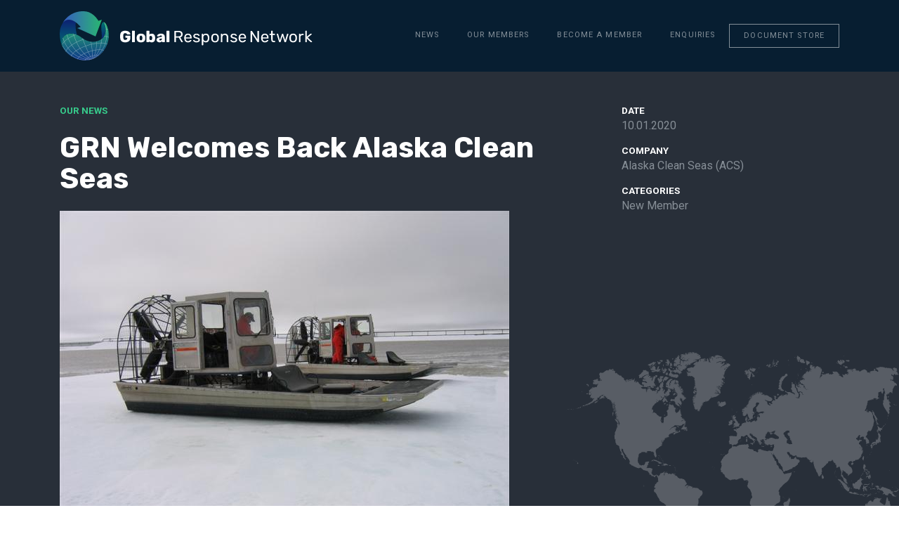

--- FILE ---
content_type: text/html; charset=UTF-8
request_url: https://globalresponsenetwork.org/grn-welcomes-back-alaska-clean-seas/
body_size: 28624
content:
<!doctype html>
<html lang="en-GB">
<head>
  <meta charset="utf-8">
  <meta http-equiv="x-ua-compatible" content="ie=edge">
  <meta name="viewport" content="width=device-width, initial-scale=1, shrink-to-fit=no">
  <meta name='robots' content='index, follow, max-image-preview:large, max-snippet:-1, max-video-preview:-1' />
	<style>img:is([sizes="auto" i], [sizes^="auto," i]) { contain-intrinsic-size: 3000px 1500px }</style>
	
	<!-- This site is optimized with the Yoast SEO plugin v24.0 - https://yoast.com/wordpress/plugins/seo/ -->
	<title>GRN Welcomes Back Alaska Clean Seas - Global Response Network</title>
	<link rel="canonical" href="https://globalresponsenetwork.org/grn-welcomes-back-alaska-clean-seas/" />
	<meta property="og:locale" content="en_GB" />
	<meta property="og:type" content="article" />
	<meta property="og:title" content="GRN Welcomes Back Alaska Clean Seas - Global Response Network" />
	<meta property="og:description" content="The Global Response Network is pleased to welcome back  Alaska Clean Seas, a former member of the GRN, returning by invitation. ACS has been actively preventing and responding to Arctic incidents for&hellip;" />
	<meta property="og:url" content="https://globalresponsenetwork.org/grn-welcomes-back-alaska-clean-seas/" />
	<meta property="og:site_name" content="Global Response Network" />
	<meta property="article:published_time" content="2020-01-10T10:30:43+00:00" />
	<meta property="og:image" content="https://globalresponsenetwork.org/wp-content/uploads/2020/01/Airboat-Ice-Operations-012.jpg" />
	<meta property="og:image:width" content="640" />
	<meta property="og:image:height" content="480" />
	<meta property="og:image:type" content="image/jpeg" />
	<meta name="author" content="Katrina Holt" />
	<meta name="twitter:card" content="summary_large_image" />
	<meta name="twitter:label1" content="Written by" />
	<meta name="twitter:data1" content="Katrina Holt" />
	<meta name="twitter:label2" content="Estimated reading time" />
	<meta name="twitter:data2" content="1 minute" />
	<script type="application/ld+json" class="yoast-schema-graph">{"@context":"https://schema.org","@graph":[{"@type":"WebPage","@id":"https://globalresponsenetwork.org/grn-welcomes-back-alaska-clean-seas/","url":"https://globalresponsenetwork.org/grn-welcomes-back-alaska-clean-seas/","name":"GRN Welcomes Back Alaska Clean Seas - Global Response Network","isPartOf":{"@id":"https://globalresponsenetwork.org/#website"},"primaryImageOfPage":{"@id":"https://globalresponsenetwork.org/grn-welcomes-back-alaska-clean-seas/#primaryimage"},"image":{"@id":"https://globalresponsenetwork.org/grn-welcomes-back-alaska-clean-seas/#primaryimage"},"thumbnailUrl":"/wp-content/uploads/2020/01/Airboat-Ice-Operations-012.jpg","datePublished":"2020-01-10T10:30:43+00:00","dateModified":"2020-01-10T10:30:43+00:00","author":{"@id":"https://globalresponsenetwork.org/#/schema/person/6e876da97d74ec6606eb59f15e5d3b8c"},"breadcrumb":{"@id":"https://globalresponsenetwork.org/grn-welcomes-back-alaska-clean-seas/#breadcrumb"},"inLanguage":"en-GB","potentialAction":[{"@type":"ReadAction","target":["https://globalresponsenetwork.org/grn-welcomes-back-alaska-clean-seas/"]}]},{"@type":"ImageObject","inLanguage":"en-GB","@id":"https://globalresponsenetwork.org/grn-welcomes-back-alaska-clean-seas/#primaryimage","url":"/wp-content/uploads/2020/01/Airboat-Ice-Operations-012.jpg","contentUrl":"/wp-content/uploads/2020/01/Airboat-Ice-Operations-012.jpg","width":640,"height":480},{"@type":"BreadcrumbList","@id":"https://globalresponsenetwork.org/grn-welcomes-back-alaska-clean-seas/#breadcrumb","itemListElement":[{"@type":"ListItem","position":1,"name":"Home","item":"https://globalresponsenetwork.org/"},{"@type":"ListItem","position":2,"name":"News","item":"https://globalresponsenetwork.org/news/"},{"@type":"ListItem","position":3,"name":"GRN Welcomes Back Alaska Clean Seas"}]},{"@type":"WebSite","@id":"https://globalresponsenetwork.org/#website","url":"https://globalresponsenetwork.org/","name":"Global Response Network","description":"","potentialAction":[{"@type":"SearchAction","target":{"@type":"EntryPoint","urlTemplate":"https://globalresponsenetwork.org/search/{search_term_string}"},"query-input":{"@type":"PropertyValueSpecification","valueRequired":true,"valueName":"search_term_string"}}],"inLanguage":"en-GB"},{"@type":"Person","@id":"https://globalresponsenetwork.org/#/schema/person/6e876da97d74ec6606eb59f15e5d3b8c","name":"Katrina Holt","image":{"@type":"ImageObject","inLanguage":"en-GB","@id":"https://globalresponsenetwork.org/#/schema/person/image/","url":"https://secure.gravatar.com/avatar/c026c000535f0a525220f4630ce596f1?s=96&d=mm&r=g","contentUrl":"https://secure.gravatar.com/avatar/c026c000535f0a525220f4630ce596f1?s=96&d=mm&r=g","caption":"Katrina Holt"},"url":"https://globalresponsenetwork.org/author/katrinawebster/"}]}</script>
	<!-- / Yoast SEO plugin. -->


<link rel='dns-prefetch' href='//code.jquery.com' />
<link rel="stylesheet" href="/wp-content/plugins/genesis-blocks/dist/style-blocks.build.css?ver=1742808458">
<link rel="stylesheet" href="/wp-includes/css/dist/block-library/style.min.css?ver=6.7.1">
<style id='global-styles-inline-css' type='text/css'>
:root{--wp--preset--aspect-ratio--square: 1;--wp--preset--aspect-ratio--4-3: 4/3;--wp--preset--aspect-ratio--3-4: 3/4;--wp--preset--aspect-ratio--3-2: 3/2;--wp--preset--aspect-ratio--2-3: 2/3;--wp--preset--aspect-ratio--16-9: 16/9;--wp--preset--aspect-ratio--9-16: 9/16;--wp--preset--color--black: #000000;--wp--preset--color--cyan-bluish-gray: #abb8c3;--wp--preset--color--white: #ffffff;--wp--preset--color--pale-pink: #f78da7;--wp--preset--color--vivid-red: #cf2e2e;--wp--preset--color--luminous-vivid-orange: #ff6900;--wp--preset--color--luminous-vivid-amber: #fcb900;--wp--preset--color--light-green-cyan: #7bdcb5;--wp--preset--color--vivid-green-cyan: #00d084;--wp--preset--color--pale-cyan-blue: #8ed1fc;--wp--preset--color--vivid-cyan-blue: #0693e3;--wp--preset--color--vivid-purple: #9b51e0;--wp--preset--gradient--vivid-cyan-blue-to-vivid-purple: linear-gradient(135deg,rgba(6,147,227,1) 0%,rgb(155,81,224) 100%);--wp--preset--gradient--light-green-cyan-to-vivid-green-cyan: linear-gradient(135deg,rgb(122,220,180) 0%,rgb(0,208,130) 100%);--wp--preset--gradient--luminous-vivid-amber-to-luminous-vivid-orange: linear-gradient(135deg,rgba(252,185,0,1) 0%,rgba(255,105,0,1) 100%);--wp--preset--gradient--luminous-vivid-orange-to-vivid-red: linear-gradient(135deg,rgba(255,105,0,1) 0%,rgb(207,46,46) 100%);--wp--preset--gradient--very-light-gray-to-cyan-bluish-gray: linear-gradient(135deg,rgb(238,238,238) 0%,rgb(169,184,195) 100%);--wp--preset--gradient--cool-to-warm-spectrum: linear-gradient(135deg,rgb(74,234,220) 0%,rgb(151,120,209) 20%,rgb(207,42,186) 40%,rgb(238,44,130) 60%,rgb(251,105,98) 80%,rgb(254,248,76) 100%);--wp--preset--gradient--blush-light-purple: linear-gradient(135deg,rgb(255,206,236) 0%,rgb(152,150,240) 100%);--wp--preset--gradient--blush-bordeaux: linear-gradient(135deg,rgb(254,205,165) 0%,rgb(254,45,45) 50%,rgb(107,0,62) 100%);--wp--preset--gradient--luminous-dusk: linear-gradient(135deg,rgb(255,203,112) 0%,rgb(199,81,192) 50%,rgb(65,88,208) 100%);--wp--preset--gradient--pale-ocean: linear-gradient(135deg,rgb(255,245,203) 0%,rgb(182,227,212) 50%,rgb(51,167,181) 100%);--wp--preset--gradient--electric-grass: linear-gradient(135deg,rgb(202,248,128) 0%,rgb(113,206,126) 100%);--wp--preset--gradient--midnight: linear-gradient(135deg,rgb(2,3,129) 0%,rgb(40,116,252) 100%);--wp--preset--font-size--small: 13px;--wp--preset--font-size--medium: 20px;--wp--preset--font-size--large: 36px;--wp--preset--font-size--x-large: 42px;--wp--preset--spacing--20: 0.44rem;--wp--preset--spacing--30: 0.67rem;--wp--preset--spacing--40: 1rem;--wp--preset--spacing--50: 1.5rem;--wp--preset--spacing--60: 2.25rem;--wp--preset--spacing--70: 3.38rem;--wp--preset--spacing--80: 5.06rem;--wp--preset--shadow--natural: 6px 6px 9px rgba(0, 0, 0, 0.2);--wp--preset--shadow--deep: 12px 12px 50px rgba(0, 0, 0, 0.4);--wp--preset--shadow--sharp: 6px 6px 0px rgba(0, 0, 0, 0.2);--wp--preset--shadow--outlined: 6px 6px 0px -3px rgba(255, 255, 255, 1), 6px 6px rgba(0, 0, 0, 1);--wp--preset--shadow--crisp: 6px 6px 0px rgba(0, 0, 0, 1);}:where(body) { margin: 0; }.wp-site-blocks > .alignleft { float: left; margin-right: 2em; }.wp-site-blocks > .alignright { float: right; margin-left: 2em; }.wp-site-blocks > .aligncenter { justify-content: center; margin-left: auto; margin-right: auto; }:where(.is-layout-flex){gap: 0.5em;}:where(.is-layout-grid){gap: 0.5em;}.is-layout-flow > .alignleft{float: left;margin-inline-start: 0;margin-inline-end: 2em;}.is-layout-flow > .alignright{float: right;margin-inline-start: 2em;margin-inline-end: 0;}.is-layout-flow > .aligncenter{margin-left: auto !important;margin-right: auto !important;}.is-layout-constrained > .alignleft{float: left;margin-inline-start: 0;margin-inline-end: 2em;}.is-layout-constrained > .alignright{float: right;margin-inline-start: 2em;margin-inline-end: 0;}.is-layout-constrained > .aligncenter{margin-left: auto !important;margin-right: auto !important;}.is-layout-constrained > :where(:not(.alignleft):not(.alignright):not(.alignfull)){margin-left: auto !important;margin-right: auto !important;}body .is-layout-flex{display: flex;}.is-layout-flex{flex-wrap: wrap;align-items: center;}.is-layout-flex > :is(*, div){margin: 0;}body .is-layout-grid{display: grid;}.is-layout-grid > :is(*, div){margin: 0;}body{padding-top: 0px;padding-right: 0px;padding-bottom: 0px;padding-left: 0px;}a:where(:not(.wp-element-button)){text-decoration: underline;}:root :where(.wp-element-button, .wp-block-button__link){background-color: #32373c;border-width: 0;color: #fff;font-family: inherit;font-size: inherit;line-height: inherit;padding: calc(0.667em + 2px) calc(1.333em + 2px);text-decoration: none;}.has-black-color{color: var(--wp--preset--color--black) !important;}.has-cyan-bluish-gray-color{color: var(--wp--preset--color--cyan-bluish-gray) !important;}.has-white-color{color: var(--wp--preset--color--white) !important;}.has-pale-pink-color{color: var(--wp--preset--color--pale-pink) !important;}.has-vivid-red-color{color: var(--wp--preset--color--vivid-red) !important;}.has-luminous-vivid-orange-color{color: var(--wp--preset--color--luminous-vivid-orange) !important;}.has-luminous-vivid-amber-color{color: var(--wp--preset--color--luminous-vivid-amber) !important;}.has-light-green-cyan-color{color: var(--wp--preset--color--light-green-cyan) !important;}.has-vivid-green-cyan-color{color: var(--wp--preset--color--vivid-green-cyan) !important;}.has-pale-cyan-blue-color{color: var(--wp--preset--color--pale-cyan-blue) !important;}.has-vivid-cyan-blue-color{color: var(--wp--preset--color--vivid-cyan-blue) !important;}.has-vivid-purple-color{color: var(--wp--preset--color--vivid-purple) !important;}.has-black-background-color{background-color: var(--wp--preset--color--black) !important;}.has-cyan-bluish-gray-background-color{background-color: var(--wp--preset--color--cyan-bluish-gray) !important;}.has-white-background-color{background-color: var(--wp--preset--color--white) !important;}.has-pale-pink-background-color{background-color: var(--wp--preset--color--pale-pink) !important;}.has-vivid-red-background-color{background-color: var(--wp--preset--color--vivid-red) !important;}.has-luminous-vivid-orange-background-color{background-color: var(--wp--preset--color--luminous-vivid-orange) !important;}.has-luminous-vivid-amber-background-color{background-color: var(--wp--preset--color--luminous-vivid-amber) !important;}.has-light-green-cyan-background-color{background-color: var(--wp--preset--color--light-green-cyan) !important;}.has-vivid-green-cyan-background-color{background-color: var(--wp--preset--color--vivid-green-cyan) !important;}.has-pale-cyan-blue-background-color{background-color: var(--wp--preset--color--pale-cyan-blue) !important;}.has-vivid-cyan-blue-background-color{background-color: var(--wp--preset--color--vivid-cyan-blue) !important;}.has-vivid-purple-background-color{background-color: var(--wp--preset--color--vivid-purple) !important;}.has-black-border-color{border-color: var(--wp--preset--color--black) !important;}.has-cyan-bluish-gray-border-color{border-color: var(--wp--preset--color--cyan-bluish-gray) !important;}.has-white-border-color{border-color: var(--wp--preset--color--white) !important;}.has-pale-pink-border-color{border-color: var(--wp--preset--color--pale-pink) !important;}.has-vivid-red-border-color{border-color: var(--wp--preset--color--vivid-red) !important;}.has-luminous-vivid-orange-border-color{border-color: var(--wp--preset--color--luminous-vivid-orange) !important;}.has-luminous-vivid-amber-border-color{border-color: var(--wp--preset--color--luminous-vivid-amber) !important;}.has-light-green-cyan-border-color{border-color: var(--wp--preset--color--light-green-cyan) !important;}.has-vivid-green-cyan-border-color{border-color: var(--wp--preset--color--vivid-green-cyan) !important;}.has-pale-cyan-blue-border-color{border-color: var(--wp--preset--color--pale-cyan-blue) !important;}.has-vivid-cyan-blue-border-color{border-color: var(--wp--preset--color--vivid-cyan-blue) !important;}.has-vivid-purple-border-color{border-color: var(--wp--preset--color--vivid-purple) !important;}.has-vivid-cyan-blue-to-vivid-purple-gradient-background{background: var(--wp--preset--gradient--vivid-cyan-blue-to-vivid-purple) !important;}.has-light-green-cyan-to-vivid-green-cyan-gradient-background{background: var(--wp--preset--gradient--light-green-cyan-to-vivid-green-cyan) !important;}.has-luminous-vivid-amber-to-luminous-vivid-orange-gradient-background{background: var(--wp--preset--gradient--luminous-vivid-amber-to-luminous-vivid-orange) !important;}.has-luminous-vivid-orange-to-vivid-red-gradient-background{background: var(--wp--preset--gradient--luminous-vivid-orange-to-vivid-red) !important;}.has-very-light-gray-to-cyan-bluish-gray-gradient-background{background: var(--wp--preset--gradient--very-light-gray-to-cyan-bluish-gray) !important;}.has-cool-to-warm-spectrum-gradient-background{background: var(--wp--preset--gradient--cool-to-warm-spectrum) !important;}.has-blush-light-purple-gradient-background{background: var(--wp--preset--gradient--blush-light-purple) !important;}.has-blush-bordeaux-gradient-background{background: var(--wp--preset--gradient--blush-bordeaux) !important;}.has-luminous-dusk-gradient-background{background: var(--wp--preset--gradient--luminous-dusk) !important;}.has-pale-ocean-gradient-background{background: var(--wp--preset--gradient--pale-ocean) !important;}.has-electric-grass-gradient-background{background: var(--wp--preset--gradient--electric-grass) !important;}.has-midnight-gradient-background{background: var(--wp--preset--gradient--midnight) !important;}.has-small-font-size{font-size: var(--wp--preset--font-size--small) !important;}.has-medium-font-size{font-size: var(--wp--preset--font-size--medium) !important;}.has-large-font-size{font-size: var(--wp--preset--font-size--large) !important;}.has-x-large-font-size{font-size: var(--wp--preset--font-size--x-large) !important;}
:where(.wp-block-post-template.is-layout-flex){gap: 1.25em;}:where(.wp-block-post-template.is-layout-grid){gap: 1.25em;}
:where(.wp-block-columns.is-layout-flex){gap: 2em;}:where(.wp-block-columns.is-layout-grid){gap: 2em;}
:root :where(.wp-block-pullquote){font-size: 1.5em;line-height: 1.6;}
</style>
<link rel="stylesheet" href="/wp-content/themes/grn/dist/styles/main_a4454e11.css">
<script type="text/javascript" src="/wp-content/plugins/svg-support/vendor/DOMPurify/DOMPurify.min.js?ver=1.0.1" id="bodhi-dompurify-library-js"></script>
<script type="text/javascript" src="https://code.jquery.com/jquery-3.7.1.min.js" id="jquery-js"></script>
<script>(window.jQuery && jQuery.noConflict()) || document.write('<script src="/wp-includes/js/jquery/jquery.js"><\/script>')</script>
<script type="text/javascript" src="/wp-content/plugins/svg-support/js/min/svgs-inline-min.js?ver=2.5.8" id="bodhi_svg_inline-js"></script>
<script type="text/javascript" id="bodhi_svg_inline-js-after">
/* <![CDATA[ */
cssTarget={"Bodhi":"img.style-svg","ForceInlineSVG":"style-svg"};ForceInlineSVGActive="false";frontSanitizationEnabled="on";
/* ]]> */
</script>
</head>
<body class="post-template-default single single-post postid-8306 single-format-standard grn-welcomes-back-alaska-clean-seas app-data index-data singular-data single-data single-post-data single-post-grn-welcomes-back-alaska-clean-seas-data">
<div class="top-wrap">
    <header class="banner navbar navbar-dark bg-primary navbar-expand-lg py-2">
        <div class="container d-block">
            <div class="row align-items-center justify-content-between">
                <div class="col col-sm-10 col-lg-4 col-xl-auto">
                    <a class="brand" href="https://globalresponsenetwork.org/">
                        <img src="https://globalresponsenetwork.org/wp-content/themes/grn/dist/images/logo-strapline_bc4ba31b.svg" alt="Global Response Network" class="img-fluid" />
                    </a>
                </div>
                <div class="col-auto col-sm col-xl-auto text-right">
                    <button class="navbar-toggler" type="button" data-toggle="collapse" data-target="#primary-navbar" aria-controls="primary-navbar" aria-expanded="false" aria-label="Toggle navigation">
                        <i class="icomoon icomoon-menu"></i>
                    </button>
                    <div class="navbar-collapse collapse fade" id="primary-navbar">
                        <button class="navbar-toggler" type="button" data-toggle="collapse" data-target="#primary-navbar" aria-controls="primary-navbar" aria-expanded="false" aria-label="Toggle navigation">
                            <i class="icomoon icomoon-close"></i>
                        </button>
                        <a href="/" class="mx-auto mb-3 d-block d-lg-none logo"><img src="https://globalresponsenetwork.org/wp-content/themes/grn/dist/images/logo_756cd4b5.svg" alt="Global Response Network" class="img-fluid" /></a>
                        <nav class="nav-primary">
                                                            <ul id="menu-main-menu" class="navbar-nav mr-auto text-uppercase text-center text-lg-right"><li class="menu-item menu-item-type-post_type menu-item-object-page current_page_parent menu-item-23 nav-item"><a href="https://globalresponsenetwork.org/news/" class="nav-link">News</a><li class="menu-item menu-item-type-custom menu-item-object-custom menu-item-24 nav-item"><a href="/our-members/" class="nav-link">Our Members</a><li class="menu-item menu-item-type-post_type menu-item-object-page menu-item-20 nav-item"><a href="https://globalresponsenetwork.org/become-a-member/" class="nav-link">Become a member</a><li class="menu-item menu-item-type-post_type menu-item-object-page menu-item-12495 nav-item"><a href="https://globalresponsenetwork.org/enquiries/" class="nav-link">Enquiries</a><li class="nav-border menu-item menu-item-type-custom menu-item-object-custom menu-item-12041 nav-item"><a href="https://docstore.globalresponsenetwork.org/" class="nav-link">Document Store</a></ul>
                                                    </nav>
                    </div>
                </div>
            </div>
        </div>
    </header>
    </div><div class="wrap" role="document">
    <div class="content">
        <main class="main">
                   <div class="single post-8306 post type-post status-publish format-standard has-post-thumbnail hentry category-new-member">
    <header class="entry-summary bg-dark mb-4">
        <div class="container pt-4 pb-sm-4 py-md-0">
            <div class="row">
                <div class="col-12 col-md-8">
                    <h6 class="m-0">Our News</h6>
                    <h1 class="h3 entry-title text-white py-3 mb-0">GRN Welcomes Back Alaska Clean Seas</h1>
                    <div class="d-none d-sm-block"><img width="640" height="480" src="/wp-content/uploads/2020/01/Airboat-Ice-Operations-012.jpg" class="attachment-full size-full img-fluid wp-post-image" alt="" decoding="async" fetchpriority="high" srcset="/wp-content/uploads/2020/01/Airboat-Ice-Operations-012.jpg 640w, /wp-content/uploads/2020/01/Airboat-Ice-Operations-012-300x225.jpg 300w" sizes="(max-width: 640px) 100vw, 640px"></div>
                </div>
                <div class="col-12 col-md-4 mt-3 mt-sm-3 mt-md-0 mb-2 mb-sm-0">
                    <div class="entry-meta d-flex flex-column">
    <div>
        <h6>Date</h6>
        <p class="m-0">10.01.2020</p>
    </div>
    <div>
        <h6>Company</h6>
        <p class="m-0"><a href="https://globalresponsenetwork.org/member/alaska-clean-seas-acs/">Alaska Clean Seas (ACS)</a></p>
    </div>
    <div>
        <h6>Categories</h6>
        <p class="m-0"><a href="/category/new-member/" rel="category tag">New Member</a></p>
    </div>
</div>                </div>
                <div class="d-sm-none"><img width="640" height="480" src="/wp-content/uploads/2020/01/Airboat-Ice-Operations-012.jpg" class="attachment-full size-full img-fluid wp-post-image" alt="" decoding="async" srcset="/wp-content/uploads/2020/01/Airboat-Ice-Operations-012.jpg 640w, /wp-content/uploads/2020/01/Airboat-Ice-Operations-012-300x225.jpg 300w" sizes="(max-width: 640px) 100vw, 640px"></div>
            </div>
        </div>
    </header>
    <div class="container pb-sm-5">
        <div class="row">
            <div class="col-12 col-md-8 mb-4 entry-content clearfix">
                <h4>The Global Response Network is pleased to welcome back <a href="https://global-response-network-wpe.local/member/alaska-clean-seas-acs/" target="_blank" rel="noopener"> Alaska Clean Seas</a>, a former member of the GRN, returning by invitation.</h4>
<p>ACS has been actively preventing and responding to Arctic incidents for over 40 years &#8211; supporting industry exploration, production, and the transportation of oil through the 800 mile trans-Alaska pipeline.  As a result of their dedication, professionalism, and innovation, the not-for-profit ACS mission set has grown to include fire-fighting and emergency medical response personnel and wildlife responses for most of their members including hazing, capture/relocation, along with recovery of orphaned bears, birds, musk ox, wolverines, wolfs, geese, and ravens.</p>
<p>Most recently ACS has developed and fielded a UAV program to support their eleven member companies during responses, prevention activities, and significantly reduced risk and cost during industrial applications.  Onshore (tundra), nearshore, and offshore, ACS is a recognised industry safety leader, successfully and routinely operating in the most environmentally challenging conditions in the world.</p>
<p>President and General Manager Barkley Lloyd, representing the ninety-one employees of ACS, will be taking a seat in the Executive Committee as of November 2019.</p>
<p>The GRN/EC and Operational Teams are looking forward to the contributions of the Alaska Clean Seas organisation.</p>
                                <div class="clearfix"></div>
                <footer class="clearfix">
                    <hr class="my-4" />
                    
                    <a href="https://globalresponsenetwork.org/grn-ec-meet-spillcon-new-chairman-appointed/" rel="prev"><span class="float-left"><i class="icomoon icomoon-chevron-left"></i> Previous</span></a>
                    <a href="https://globalresponsenetwork.org/grn-are-at-interspill-2022/" rel="next"><span class="float-right">Next <i class="icomoon icomoon-chevron-right"></i></span></a>
                </footer>
            </div>
            <div class="col-12 col-md-4 related py-5 py-sm-0">
                <h6>Recent Articles</h6>
                
                                    <article class="singular my-4 post-12594 post type-post status-publish format-standard has-post-thumbnail hentry category-ec-meetings-updates">
                        <h5 class="entry-title mb-2"><a href="https://globalresponsenetwork.org/grn-appoints-new-chairman/">GRN appoints new Chairman</a></h5>
                        <a href="https://globalresponsenetwork.org/grn-appoints-new-chairman/"><img width="480" height="320" src="/wp-content/uploads/2025/05/IMG_9954-480x320.jpg" class="attachment-thumbnail-small size-thumbnail-small img-fluid wp-post-image" alt="" decoding="async" srcset="/wp-content/uploads/2025/05/IMG_9954-480x320.jpg 480w, /wp-content/uploads/2025/05/IMG_9954-600x400.jpg 600w" sizes="(max-width: 480px) 100vw, 480px"></a>
                    </article>
                                    <article class="singular my-4 post-12582 post type-post status-publish format-standard has-post-thumbnail hentry category-news">
                        <h5 class="entry-title mb-2"><a href="https://globalresponsenetwork.org/osrl-brand-update/">OSRL Brand Update</a></h5>
                        <a href="https://globalresponsenetwork.org/osrl-brand-update/"><img width="480" height="148" src="/wp-content/uploads/2024/11/osrl-logo-new-480x148.png" class="attachment-thumbnail-small size-thumbnail-small img-fluid wp-post-image" alt="" decoding="async" loading="lazy"></a>
                    </article>
                            </div>
        </div>
    </div>
</div>
          </main>
            </div>
</div>
<section class="sign-up text-white bg-dark" id="signUpForm">
    <div class="container">
        <div class="wrapper text-center py-6">
            <h3>Follow us on LinkedIn</h3>
            <p>Keep up to date with all the collaborative activities within the Global Response Network, plus news and events we&rsquo;re taking part in around the world</p>
            <a href="https://www.linkedin.com/company/global-response-network-grn/" class="btn btn-secondary mt-3 mt-sm-0" target="_blank">LinkedIn</a>
        </div>
    </div>
</section><footer class="content-info bg-primary px-lg-4 px-xl-5 text-center text-sm-left">
    <div class="container">
        <div class="row pt-4">
            <div class="col-12 col-sm-10 col-md-6 col-xl-5">
                <a class="brand px-3 px-sm-0 d-block" href="https://globalresponsenetwork.org/">
                    <img src="https://globalresponsenetwork.org/wp-content/themes/grn/dist/images/logo-strapline_bc4ba31b.svg" alt="Global Response Network" class="mb-3 mb-sm-0" />
                    <p>The Global Response Network (GRN) is a collaborative group of companies from around the world that specialise in oil spill response.</p>
                </a>
            </div>
            <div class="col-12 col-sm-2 col-md-6 col-xl-7 text-sm-right py-sm-2">
                <div class="social-channels">
                                            <a href="https://www.linkedin.com/company/global-response-network-grn/" target="_blank"><i class="fa fa-linkedin-square"></i></a>
                                    </div>
            </div>
        </div>
    </div>
    <div class="px-3">
        <hr />
    </div>
    <div class="container">
        <div class="row pb-2">
            <div class="col-12 col-md-6">
                <p>&copy; Copyright 2026</p>
            </div>
            <div class="col-12 col-md-6 text-sm-right">
            <p><a href="https://themtmagency.com/" target="_blank" class="creator" rel="nofollow">Website supported by <span>The MTM Agency</span></a></p>
            </div>
        </div>
    </div>
</footer>
	<script type="text/javascript">
		function genesisBlocksShare( url, title, w, h ){
			var left = ( window.innerWidth / 2 )-( w / 2 );
			var top  = ( window.innerHeight / 2 )-( h / 2 );
			return window.open(url, title, 'toolbar=no, location=no, directories=no, status=no, menubar=no, scrollbars=no, resizable=no, copyhistory=no, width=600, height=600, top='+top+', left='+left);
		}
	</script>
	<script type="text/javascript" src="/wp-content/plugins/genesis-blocks/dist/assets/js/dismiss.js?ver=1742808458" id="genesis-blocks-dismiss-js-js"></script>
<script type="text/javascript" src="/wp-content/themes/grn/dist/scripts/main_a4454e10.js" id="sage/main.js-js"></script>
<script type="text/javascript" src="/wp-content/plugins/wp-bullet-digital/cc_form/inc/cc_form.js" id="cc_form_js-js"></script>
<script type="text/javascript" src="/wp-content/plugins/wp-bullet-digital/cc_modal/spin.js" id="cc_modal_js_spin-js"></script>
<script type="text/javascript" src="/wp-content/plugins/wp-bullet-digital/cc_modal/cc_modal.js" id="cc_modal_js-js"></script>
</body>
</html>


--- FILE ---
content_type: application/javascript
request_url: https://globalresponsenetwork.org/wp-content/plugins/wp-bullet-digital/cc_modal/cc_modal.js
body_size: 1140
content:
(function ($) {

    var CC_Modals = {

        element: '[data-modal]',

        init: function() {

            $(document).on('click', CC_Modals.element, CC_Modals.setup);

        },

        spinner: function() {

            return new Spinner({
                lines: 11, // The number of lines to draw
                length: 13, // The length of each line
                width: 8, // The line thickness
                radius: 18, // The radius of the inner circle
                corners: 1, // Corner roundness (0..1)
                rotate: 0, // The rotation offset
                direction: 1, // 1: clockwise, -1: counterclockwise
                color: '#000', // #rgb or #rrggbb or array of colors
                speed: 1, // Rounds per second
                trail: 60, // Afterglow percentage
                shadow: false, // Whether to render a shadow
                hwaccel: true, // Whether to use hardware acceleration
                className: 'spinner', // The CSS class to assign to the spinner
                zIndex: 2e9, // The z-index (defaults to 2000000000)
                top: '50%', // Top position relative to parent
                left: '50%' // Left position relative to parent
            }).spin();

        },

        overlay: function() {

            var $overlay = $("<div class='temp-overlay' />").html("<div class='wrapper'></div>");
            $("body").append($overlay);
            return $('.temp-overlay');

        },

        clearLoader: function($overlay, $spinner, instant) {

            if(typeof instant == undefined)
                var instant = false;

            if(instant) {

                setTimeout(function() {
                    $spinner.stop();
                    $overlay.remove();
                }, 110);

            } else {
                $overlay.fadeOut(100, function () {
                    $spinner.stop();
                    $overlay.remove();
                });
            }
            return true;

        },

        clear: function() {



        },

        setup: function(e) {
            e.preventDefault();

            var _modal_name = $(this).data('modal');
            var _params = "";
            if($(this).data('modal-params')) {
                _params = $(this).data('modal-params');
            }
            CC_Modals.run(_modal_name, _params);

        },

        reposition: function() {
            var modal = $(this),
                dialog = modal.find('.modal-dialog');
            modal.css('display', 'block');

            // Dividing by two centers the modal exactly, but dividing by three
            // or four works better for larger screens.
            dialog.css("margin-top", Math.max(0, ($(window).height() - dialog.height()) / 2));
        },

        run: function(_modal_name, _params) {
            var _load_has_been_stopped = false;

            var _ajax_url = cc_data.ajax_url;

            var $spinner = CC_Modals.spinner();

            var $overlay = CC_Modals.overlay();
            $overlay.find('div.wrapper').append($spinner.el);

            $overlay.on('click', function() {
                _load_has_been_stopped = CC_Modals.clearLoader($overlay, $spinner);
            });

            $.ajax(_ajax_url, {
                type: 'get',
                dataType: "html",
                data: {
                    action: "cc_modal_load",
                    modal: _modal_name,
                    params: _params
                },
                success: function(data) {

                    if(!_load_has_been_stopped) {

                        var $modal = $(data);
                        var _id = $modal.attr('id');

                        _load_has_been_stopped = CC_Modals.clearLoader($overlay, $spinner, true);

                        var $_modal_instance = $modal.modal({
                            show: false
                        });

                        $_modal_instance.on('hidden.bs.modal', function() {
                            $modal.remove();
                            $("#" + _id).remove();
                        });

                        $_modal_instance.on('shown.bs.modal', CC_Modals.reposition);

                        // Reposition when the window is resized
                        $(window).on('resize', function() {
                            $('.modal:visible').each(CC_Modals.reposition);
                        });

                        $(document).trigger('modal-load', [{
                            modal: $_modal_instance
                        }]);

                        $_modal_instance.modal('show');

                    }

                },
                error: function(jqXHR, textStatus, errorThrown) {

                    alert('There was an error. Please try again later. (' + errorThrown + ')');
                    _load_has_been_stopped = CC_Modals.clearLoader($overlay, $spinner);

                }
            });

        }

    };
    window.CC_Modals = CC_Modals;

})(jQuery); // Fully reference jQuery after this point.


jQuery(document).ready(function($) {

    window.CC_Modals.init();

});


--- FILE ---
content_type: application/javascript
request_url: https://globalresponsenetwork.org/wp-content/plugins/wp-bullet-digital/cc_form/inc/cc_form.js
body_size: 281
content:
jQuery(document).ready(function($) {

    $(document).on("submit", ".cc_form", function(e) {

        e.preventDefault();

        var $this = $(e.target);

        var _form = {};
        _form.url = $this.attr('action');
        _form.method = $this.attr('method');
        _form.data = $this.serialize();

        $.ajax(_form.url, {
            data: _form.data,
            type: _form.method,
            dataType: "json",
            success: function(data) {

                var $alert = '';

                //clear pervious data
                $this.find('.alert, p.error, .alert-wrapper').remove();
                $this.find('.error').removeClass('error');

                if(data.status == "error") {

                    $alert = $("<div />").addClass('col-12').addClass('alert-wrapper').html("<div class='alert alert-danger'><p>"+ data.messages.error +"</p></div>");
                    $this.prepend($alert);

                    for (var key in data.errors) {
                        if (data.errors.hasOwnProperty(key)) {
                            var val = data.errors[key];

                            var $element = $("[name='"+key+"'], [name='"+key+"[]']", $this);
                            $element.addClass('error');

                            var $wrapper = $element.parents('div').eq(0);
                            $wrapper.append("<p class='error'>"+val+"</p>");

                        }
                    }
                    $this.trigger('errors');

                } else if(data.status == 'force_submit') {

                    $alert = $("<div />").addClass('col-12').addClass('alert-wrapper').html("<div class='alert alert-warning'><p>"+ data.messages.force_submit +"</p></div>");
                    $this.prepend($alert);

                    $this.trigger('submit.real');

                } else {

                    $alert = $("<div />").addClass('col-12').addClass('alert-wrapper').html("<div class='alert alert-success'><p>"+ data.messages.success +"</p></div>");
                    $this.prepend($alert);
                    $this.get(0).reset();

                    if (data.redirect) {
                        setTimeout(function() {
                            window.location = data.redirect;
                        }, 500);
                    } else if($this.parents('.modal')) {
                        setTimeout(function() {
                            $this.parents('.modal').modal('hide');
                        }, 2000);
                    }

                }
                $this.trigger('updated');


            }
        });

    });

});

--- FILE ---
content_type: image/svg+xml
request_url: https://globalresponsenetwork.org/wp-content/themes/grn/dist/images/logo_756cd4b5.svg
body_size: 3946
content:
<svg xmlns="http://www.w3.org/2000/svg" width="185" height="185" viewBox="0 0 185 185"><linearGradient id="a" gradientUnits="userSpaceOnUse" x1="96.503" y1="185" x2="96.503" y2="40.691"><stop offset="0" stop-color="#0d3588"/><stop offset=".965" stop-color="#29b473"/></linearGradient><path fill="url(#a)" d="M182.66 69.94c-2.19-8.39-2.28-8.72-4.06-13.4-1.21-2.85-1.99-4.68-2.6-6.07-3.06-5.72-6.74-8.62-10.31-9.78 15.3 31.01 7.51 66.68-30.76 73.44-10.77 1.9-32.32 2.16-55.72-17.43-27.26-19.43-49.57-11.22-53.76-9.37-30.12 13.25-22.73 66.66 33.63 90.19 20.13 8.4 40.31 9.74 60 3.98l4.61-1.6c8.29-3.5 9.36-3.95 15.2-7.36 7.88-5.18 8.89-5.84 14.51-10.73 7.02-6.84 7.76-7.56 12.22-13.27 5.5-7.87 6.2-8.88 9.78-15.91 3.79-8.63 4.18-9.53 6.14-16.27 2.13-9.05 2.3-9.78 3-16.23.54-9.12.57-9.67.23-15.59-.91-8.94-.95-9.29-2.11-14.6z"/><linearGradient id="b" gradientUnits="userSpaceOnUse" x1="167.339" y1="42.234" x2="167.339" y2="40.714"><stop offset="0" stop-color="#0d2173"/><stop offset="1" stop-color="#007774"/></linearGradient><path fill="url(#b)" d="M165.77 40.71c1.05.35 2.1.85 3.15 1.52-1.07-.96-2.14-1.42-3.15-1.52z"/><linearGradient id="c" gradientUnits="userSpaceOnUse" x1="164.842" y1="104.654" x2="164.842" y2="40.694"><stop offset="0" stop-color="#0d2173"/><stop offset="1" stop-color="#007774"/></linearGradient><path fill="url(#c)" d="M158.62 94.66c-.2 3.76-.62 7.1-1.23 9.99 18.2-14.23 19.91-40.42 8.31-63.95-1.95-.15-3.7 1.04-4.81 2.53-2.17 2.91-5.54 10.3-3.76 27 1.34 8.12 1.91 16.61 1.49 24.43z"/><linearGradient id="d" gradientUnits="userSpaceOnUse" x1="32.521" y1="144.575" x2="32.521" y2="31.964"><stop offset="0" stop-color="#007774"/><stop offset="1" stop-color="#0d2173"/></linearGradient><path fill="url(#d)" d="M25.46 87.33c3.44-1.51 19.05-7.29 39.58 1.37-3.72-13.19-5.62-26.74-5.17-39.53.09-2.66.29-5.21.58-7.67a66.31 66.31 0 0 0-4.11-2.72c-19.46-11.76-37.05-7.77-46.38 7.94-1.19 2.14-2.39 4.55-4.17 8.32L4.74 57.5C2.03 64.16.39 72.31.06 81.76c-.51 14.82 2.29 30.72 7.51 45.76 2.97 7.11 6.25 12.71 9.69 17.06-15.07-23.25-11.3-48.67 8.2-57.25z"/><path d="M165.7 40.69c.03.07.06.14.1.2.35.08.7.15 1.05.23-.39-.16-.77-.31-1.15-.43zM95.29 184.98c.02-.06.02-.12.04-.18.87.06 1.72.09 2.57.13 7.11-.25 14.19-1.39 21.2-3.44l4.61-1.6c8.29-3.5 9.36-3.95 15.2-7.36 7.88-5.18 8.89-5.84 14.51-10.73 7.02-6.84 7.76-7.56 12.22-13.27.41-.59.78-1.12 1.14-1.64-1.4-.83-3.15-1.49-5.21-1.99 4.08-6.61 7.89-14.35 10.83-23.22 2.6.69 4.8 1.58 6.57 2.64.19-.48.37-.95.53-1.41-1.83-1.07-4.02-1.97-6.63-2.67 2.34-7.4 4.07-15.58 4.85-24.55 2.7.8 5.01 1.78 6.92 2.93.03-.59.07-1.14.1-1.65-1.96-1.1-4.25-2.04-6.88-2.8.24-3.14.36-6.37.35-9.7-.02-5.94-.46-11.48-1.25-16.66 2.12.6 4.03 1.3 5.71 2.1-.17-.66-.33-1.26-.48-1.83-1.65-.71-3.48-1.34-5.49-1.88-1.5-8.96-4.03-16.76-7.14-23.55-.76-.54-1.52-.99-2.28-1.35 3.41 6.96 6.2 15.09 7.84 24.51-.74-.18-1.52-.33-2.3-.49.05.51.09 1.03.12 1.54.83.17 1.65.34 2.43.53.83 5.29 1.31 10.96 1.33 17.07.01 3.19-.11 6.29-.33 9.31-2.57-.65-5.43-1.16-8.54-1.51-.25.47-.51.95-.78 1.41 3.4.35 6.47.88 9.2 1.59-.77 9-2.5 17.19-4.85 24.59-3.62-.82-7.88-1.31-12.74-1.43-.29-.01-.58 0-.87-.01.86-4.89 1.48-10.1 1.79-15.63-.52.47-1.03.93-1.58 1.38-.34 5.02-.93 9.77-1.72 14.24-5.16 0-10.73.39-16.58 1.15.02-2.18 0-4.34-.05-6.49-.49.13-.98.26-1.48.38.05 2.09.06 4.2.04 6.32-5.85.81-11.97 1.99-18.23 3.5-.48-2.79-1.01-5.69-1.59-8.71-.51-.06-1.03-.12-1.56-.2.63 3.22 1.19 6.31 1.7 9.27-3.98.99-8.01 2.11-12.05 3.37-2.96.92-5.87 1.9-8.73 2.92-3.01-7.08-6.14-14.87-9.33-23.33 1.07-.38 2.16-.75 3.25-1.13-.56-.33-1.12-.65-1.69-1-.7.24-1.4.48-2.09.72-.33-.89-.67-1.82-1.01-2.73-.71-.48-1.42-.98-2.14-1.49.58 1.59 1.16 3.17 1.74 4.72-8 2.92-15.6 6.15-22.61 9.62-3.43-7.4-6.7-15.58-9.67-24.64 2.36-1.14 4.79-2.26 7.29-3.36-.7-.25-1.4-.48-2.09-.7-1.92.86-3.8 1.74-5.65 2.64-.19-.6-.39-1.2-.58-1.81-.27-.86-.53-1.71-.79-2.56-.55-.1-1.1-.19-1.64-.27.33 1.08.67 2.17 1.02 3.28.21.68.43 1.34.65 2.01-7.27 3.58-13.95 7.37-19.87 11.29-1.92-4.58-3.71-9.48-5.21-14.61-.55.2-1.02.38-1.4.54 1.54 5.24 3.37 10.24 5.34 14.91-1.14.77-2.25 1.54-3.33 2.32-4.08 2.96-7.58 5.88-10.5 8.75-2.15-4.9-3.83-9.61-5.13-14.13-.36.61-.7 1.24-1.01 1.88 1.3 4.3 2.95 8.76 5.01 13.39-3.4 3.51-5.89 6.92-7.44 10.17.51 2.61 1.25 5.27 2.24 7.94 3.2 5.48 7.19 11.04 12.17 16.56-.35.92-.6 1.82-.79 2.7.41.49.84.98 1.27 1.47.1-.96.3-1.95.62-2.96.7.75 1.42 1.5 2.15 2.25 5.49 5.59 11.1 10.23 16.69 14.1-.31.84-.52 1.66-.65 2.46.46.29.93.58 1.41.87.08-.79.25-1.61.54-2.45 7.59 5.09 15.11 8.75 22.23 11.37-.19.5-.33.99-.42 1.47.48.16.95.3 1.43.45.08-.46.21-.94.39-1.42 8.58 3.02 16.53 4.53 23.22 5.23.83.09 1.65.16 2.47.22-.02.09-.03.19-.05.28.49.06.99.05 1.5.05zm.77-1.71c.44-.7 1.05-1.44 1.8-2.2 6.07 1.12 11.4 1.59 15.56 1.75-4.5.52-10.44.86-17.36.45zm-36.62-32.51c.67-.48 1.36-.96 2.05-1.44 6.25 6.65 12.47 11.91 18.29 16.06-2.97 1.97-5.52 3.95-7.58 5.91-6.86-3.22-14.12-7.53-21.28-13.32 2.31-2.36 5.15-4.77 8.52-7.21zM49.75 157c-6.05-5.04-12.01-11.15-17.57-18.55 3.38-3.47 7.67-7 12.76-10.49 5.04 7.85 10.28 14.55 15.52 20.26-.64.44-1.27.88-1.89 1.32-3.49 2.53-6.43 5.02-8.82 7.46zm65.16 12.66c-2.46.9-4.78 1.88-6.9 2.91-4.34-3.18-9.36-7.41-14.68-12.95 4.2-2 8.78-3.91 13.63-5.65 3.02 6.25 5.7 11.48 7.95 15.69zm-6.53-16.19c1.74-.61 3.51-1.19 5.3-1.75a171.2 171.2 0 0 1 8.25-2.33c.17 1.87.3 3.63.41 5.28.32 4.83.45 8.99.46 12.52-1.24.32-2.5.68-3.77 1.07-.92.29-1.82.58-2.71.89-2.23-4.19-4.92-9.42-7.94-15.68zm-12.02 11.42c3.59 3.4 6.98 6.2 10.06 8.49-1.55.81-2.99 1.64-4.3 2.48-5.8-2.32-12.47-5.66-19.51-10.42 2.78-1.72 5.87-3.43 9.23-5.08 1.56 1.64 3.07 3.15 4.52 4.53zm-15.16-.43c-6-4.19-12.24-9.43-18.43-15.98 4.06-2.69 8.6-5.3 13.52-7.79 4.96 7.46 9.88 13.55 14.43 18.47-3.48 1.72-6.68 3.5-9.52 5.3zm-.04 1.89c3.77 2.6 7.36 4.74 10.66 6.49 3.06 1.62 5.97 2.96 8.71 4.09a30.48 30.48 0 0 0-3.12 2.53c-3.42-.66-7.07-1.52-10.87-2.67-3.99-1.2-8.32-2.77-12.84-4.8 2.04-1.86 4.55-3.76 7.46-5.64zm18.08 13.44c.85-.73 1.83-1.46 2.93-2.2 4.69 1.83 8.79 3.01 12.07 3.77-3.95-.13-9.09-.54-15-1.57zm4.6-3.27c1.2-.73 2.51-1.46 3.93-2.17 3.99 2.86 7.38 4.83 9.9 6.13-3.33-.62-8.11-1.79-13.83-3.96zm5.55-2.95c1.91-.89 4-1.76 6.24-2.57 2.36 4.38 4.17 7.51 5.27 9.36-2.3-1.06-6.37-3.16-11.51-6.79zm12.9 6.21c-1.06-1.77-2.86-4.88-5.24-9.28.79-.27 1.6-.54 2.43-.8 1.13-.35 2.24-.66 3.33-.96-.03 5.31-.3 8.97-.52 11.04zm1.11-30.75c4.25-1.04 8.42-1.88 12.41-2.49a120 120 0 0 1-2.16 9.68 97.7 97.7 0 0 1-3 9.34c-2.03.31-4.16.73-6.35 1.26-.03-3.45-.16-7.49-.47-12.15-.11-1.76-.26-3.64-.43-5.64zm20.25 5.74c-2.11 3.81-4.28 7.2-6.4 10.17-1.55.05-3.19.18-4.91.39.93-2.55 1.85-5.4 2.71-8.58.93-3.43 1.69-6.91 2.31-10.43 3.83-.54 7.49-.87 10.91-.97-1.5 3.46-3.07 6.61-4.62 9.42zm6.26-9.47c.45 0 .89-.01 1.33-.01 2.96.03 5.59.25 7.89.64-3.13 4.85-6.37 9.05-9.47 12.61-2.13 2.45-4.26 4.68-6.34 6.72-1.28-.21-2.7-.32-4.23-.35 1.94-2.78 3.91-5.9 5.82-9.35 1.69-3.03 3.38-6.46 5-10.26zm-25.6 23.06c1.99-.49 3.91-.89 5.72-1.2-2.35 5.87-4.68 9.81-6.17 12.04.21-2.25.44-5.85.45-10.84zm2.54 8.9c1.44-2.48 3.18-5.9 4.9-10.36 1.55-.21 3.01-.36 4.39-.44-3.51 4.76-6.8 8.34-9.29 10.8zm11.18-10.85c.17 0 .36-.01.53-.01 1.23 0 2.36.06 3.41.18-4.82 4.56-9.3 8.01-12.75 10.42 2.51-2.61 5.59-6.13 8.81-10.59zm-3.33 8.38c2.78-2.17 5.89-4.82 9.13-7.94.67.13 1.29.29 1.84.48a126.74 126.74 0 0 1-10.97 7.46zm31.13-26.71c-6.02 7.36-12.6 13.4-18.79 18.21-.59-.26-1.25-.47-1.96-.66 1.87-1.86 3.77-3.87 5.66-6.05 3.26-3.75 6.68-8.2 9.96-13.34 2.06.46 3.78 1.08 5.13 1.84zm-8.3-28.13c.37 0 .74 0 1.11.01 4.68.11 8.8.59 12.29 1.38-2.97 8.91-6.82 16.64-10.93 23.23-2.52-.48-5.44-.74-8.74-.77h-.72c2.78-6.8 5.28-14.74 6.99-23.85zm-17.85 1.16c5.76-.75 11.25-1.16 16.33-1.18-1.73 9.15-4.27 17.11-7.09 23.88-3.52.08-7.31.4-11.29.94 1.3-7.81 1.92-15.77 2.05-23.64zm-1.49.2c-.14 7.88-.77 15.85-2.1 23.66-4.12.62-8.43 1.47-12.83 2.54-.61-6.39-1.56-13.98-3.02-22.74 6.16-1.49 12.18-2.65 17.95-3.46zm-31.27 7.14c3.98-1.24 7.95-2.34 11.86-3.32 1.46 8.78 2.41 16.37 3.01 22.75-2.82.72-5.68 1.52-8.55 2.41-1.88.58-3.72 1.19-5.52 1.82-2.89-6.04-6.05-12.98-9.39-20.79 2.82-1.01 5.68-1.97 8.59-2.87zm-.6 24.15c-5.06 1.81-9.79 3.78-14.1 5.84-4.73-5.05-9.67-11.14-14.56-18.44 5.96-2.94 12.44-5.69 19.28-8.18 3.32 7.8 6.49 14.74 9.38 20.78zm-19.3-45.49c3.19 8.45 6.32 16.24 9.32 23.33-6.92 2.52-13.49 5.32-19.52 8.31-4.21-6.41-8.37-13.72-12.31-22.07 6.89-3.41 14.44-6.63 22.51-9.57zm-11.57 32.32c-5 2.53-9.6 5.19-13.72 7.94-5.29-5.72-10.54-12.41-15.55-20.23 5-3.35 10.7-6.65 16.99-9.81 3.98 8.4 8.13 15.74 12.28 22.1zm-22.6-48.09c2.99 9.08 6.27 17.26 9.69 24.64-6.26 3.15-12.01 6.48-17.14 9.93-3.02-4.81-5.96-10.02-8.77-15.7-1.19-2.42-2.39-4.98-3.54-7.65 5.78-3.83 12.42-7.61 19.76-11.22zM31.83 103.4c1.13 2.61 2.3 5.12 3.47 7.48 2.84 5.75 5.81 11.02 8.86 15.87-.99.68-1.96 1.37-2.91 2.06-3.9 2.87-7.21 5.71-9.94 8.49-2.63-3.59-5.16-7.46-7.57-11.67-2.18-3.8-4.06-7.51-5.7-11.13 3.69-3.66 8.33-7.4 13.79-11.1zm-7.92 44c-6.26-7.03-10.91-14.11-14.35-21 1.34-3.42 3.85-7.04 7.37-10.75 1.61 3.49 3.43 7.07 5.53 10.73 2.48 4.33 5.09 8.32 7.81 12.01-2.89 3.11-5.01 6.12-6.36 9.01zm19.9 17.69c-5.45-3.79-10.89-8.33-16.22-13.75-.91-.92-1.77-1.85-2.62-2.77 1.23-2.89 3.32-5.92 6.17-9.01 5.57 7.38 11.52 13.49 17.58 18.54-2.21 2.4-3.86 4.74-4.91 6.99zm23.57 12.26c-7.25-2.63-14.77-6.32-22.3-11.4.99-2.18 2.61-4.5 4.81-6.89a106.05 106.05 0 0 0 21.18 13.36c-1.63 1.68-2.86 3.33-3.69 4.93zm1.39.5c.83-1.52 2.1-3.11 3.76-4.75 4.82 2.2 9.43 3.88 13.65 5.15 3.47 1.04 6.81 1.85 9.98 2.49-.73.82-1.31 1.63-1.73 2.42-7.66-.58-16.41-2.1-25.66-5.31z" opacity=".4" fill="#FFF"/><linearGradient id="e" gradientUnits="userSpaceOnUse" x1="8.006" y1="47.327" x2="158.836" y2="47.327"><stop offset="0" stop-color="#375ac4"/><stop offset=".965" stop-color="#29b473"/></linearGradient><path fill="url(#e)" d="M145.94 36.23c-1.41-3.08-6.4-9.39-8.98-12.74-5.64-6.28-11.82-11.58-18.37-15.54-5.72-3.46-11.28-5.62-16.55-6.59-2.01-.36-4.71-.67-6.73-.95-7.92-.6-9.39-.5-17.58.04-7.63.98-9.08 1.38-17.15 3.6-2.63.88-6.06 2.25-8.63 3.27-8.57 3.85-13.34 7.31-18.85 11.32-6.53 5.16-10.7 10.05-14.38 14.35-5.15 6.94-6.11 8.69-9.66 15.22L8 50.41c8.65-18.73 27.42-24.27 48.33-11.64 6.2 3.75 12.07 8.78 17.41 14.73.8.71 5.28 5.54 5.28 5.54L66.2 63.41l68.93 31.24 23.71-62.82-12.9 4.4z"/></svg>

--- FILE ---
content_type: image/svg+xml
request_url: https://globalresponsenetwork.org/app/themes/grn/dist/images/world-map_afdf2232.svg
body_size: 114729
content:
<svg xmlns="http://www.w3.org/2000/svg" width="660" height="383" viewBox="0 0 660 383"><path fill-rule="evenodd" clip-rule="evenodd" fill="#E8EAEA" d="M530.15 238.56l-.02.3-.07.03-.05-.11.13-.25.01.03zm-130.46 55.21l.25-.16.4.04.45-.27.37-.43 1.2-.12.37.09.63-.25.17-.34.3-.04.2-.6.3-.49.01-.35.38-.23-.04-.58-.09-.08.27-.2.17-.64-.04-.1h.14l.36-.56.27-1.29.2-.7.3-.3.17-.77.52-.92.5-1.55.35-.53v-.7l.38-.7.06-.27.43-.69.22-1.07.18-.78.17-.2.1-.56-.17-.28.1-.48.4-.55-.05-.27.28-.32-.07-.46-.16-.15.17-.33-.03-.47-.14-.1-.01-.45.25-.12.19.14.08.4.32.43.24.06.14-.25.02-.33.1-.12.04-.34.14-.13-.02-.39-.38-.5-.09-.35.11-.17v-.41l-.12-.53.09-.2.04-.98-.29-.38-.04-.85-.14-.3-.15.06-.33-.43-.04-.38-.33-.14.19-.39-.13-.38-.49.45.12.26-.33.22-.32-.22-.21.01.31.42.01.25.23.24v.11l-.38.35v.57l-.23.38-.25-.09-.33.36-.04.32-.25.18-.21-.13-.04-.41-.17-.09-.25.24-.04.45.38.38.09.17-.14.14-.19-.06-.43.08.09.37.38.11.05.23-.17.2-.18-.21-.29.11-.06.22-.53.45-.01-.42.09-.11-.14-.23-.35.34.22.12-.08.17-.45.26.17.36.25.08-.02.19-.24.06-.31.21-.04-.24-.18-.04.18-.3-.17-.12-.7.59-.11.56.09.22-.11.24-.24-.08-.16-.14.01-.5-.18-.02-.45.46-.49-.35-.1.15-.17.03.06.54-.15-.04-.13.05-.01-.29-.19-.1-.21.31-.2-.31-.76.7-.2.02-.15-.14-.39-.01-.17.27.07.59-.57.88.02.17-.54.57v.29l.3.25-.25.36.18.55-.02.47.53 1.02-.04.28.33.37.01.17-.26.27.09.26-.18.88-.38.25-.1.5-.22.04-.12.32-.35.28-.04.71-.23.26-.56.13-.14.18.04.62-.42.44.04.5-.12.3.09.23.02.61.49.6-.07.43.09.27.24.14.13-.04-.12.12-.38.09.02.4.06.63-.06.8.14.16.02.26.22.13.25.39.21.12.17.26.25.3.27-.09.09.13.3.07.32.43.24.05.01.17.13.06zm-107.57-64.55l-.03-.26-.15-.18-.2-.05-.08.15.05.17.26.16.15.01zm-8.58-41.08l-.13-.12.02-.16.15.03.05.17c0-.01-.1.07-.09.08zm-1.42.76l-.08-.19.2-.15.12.04v.24l-.14.1-.1-.04zm-37.9-80.36l-.86-.45-.48-.01-.04-.15.06-.3.11-.01-.02-.17-.17-.03-.17.22-.14.02-.01.49-.26-.12h-.13l-.07.19.01.27-.14.15-.2-.1.1-.34.13-.23-.03-.29.35-.49-.06-.08-.26.17-.26.66-.31.26-.12-.08.03-.25.35-.29.06-.37.22-.35-.23.07-.15.01-.15.3-.27.07-.07-.12.1-.29.26-.24-.08-.08-.17.04-.12.2-.22.14-.09.24-.12-.33-.03-.12h-.12l-.2.19h-.15l.06-.17.53-.38.03-.32.24-.07.38-.3-.05-.09-.4.28-.32.12-.08-.09.1-.09.31-.09.3-.24.29-.18.26-.09.01-.31-.12-.24h-.16l-.36.49-.58.37-.41.13-.06-.13.18-.14.21-.07.28-.28.03-.37-.15-.3-.18-.09-.17.1v.21l.14.16-.03.17-.21.18-.24-.11-.25.06-.23.01-.21.13-.15.27-.19.07-.21-.06-.17-.16-.29.05-.22.21-.21-.12-.17.1-.01.16.09.17-.15.08-.55-.12-.06-.19.17-.24.28-.04.21-.19-.04-.12-.3-.14-.01-.37-.28-.23-.08-.11-.2.08-.46.35-.27-.11-.08-.26.28-.26-.12-.16-.25-.01.02-.12.4-.19h.26l.12-.15-.08-.18-.23-.03-.36.11-.26.19-.44.12-.26-.17.05-.18.28-.09.19-.16-.01-.31.41-.17.14-.15-.07-.1-.35-.08-.2.17-.28.13-.21-.19.17-.19.25-.06.23.04.15-.19.24-.18-.05-.18.14-.17-.12-.11-.46.17-.1.15-.15.17-.34.03.11-.16.26-.14.05-.24-.15-.14.19-.15-.01-.15-.16-.1-.28-.01v-.08l.14-.16-.05-.25-.23-.06-.13.12-.28.02-.03-.11.17-.29.2-.23.12-.01.34-.43-.17-.19.05-.19.12-.17-.13-.11-.12.06-.06.16-.17-.26-.25.03-.08.12-.15-.01-.16-.37.07-.2.5-.17.03-.13-.28-.15-.28.01-.28.17-.19-.01-.11-.19.08-.21.26-.08.3.08.48-.08.14-.14-.17-.03-.17-.09-.43.03-.16.1-.2-.04-.21-.18.37-.23.45-.03.17-.1-.15-.06-.23-.01-.21-.17.13-.04.26.05.17.08.41-.17.17-.16-.08-.1-.19.06-.22.09-.22-.03-.15-.08-.29.03-.12.21-.21.13-.26-.19-.05-.22.19-.28.38-.03.3-.19-.09-.07-.36.06-.33-.05-.08-.27.09-.26.32-.08.73.03.42-.12.46-.01.29-.24.06-.09-.3.01-.29-.09-.33.21-.53.09-.27.11h-.33l-.17-.12.07-.09.61.02.27-.16.33-.46.3-.04.14.07.28.22h.19l.08-.14-.17-.05-.3-.33-.16-.01-.14-.15.06-.14.23-.01.13-.12.14.03.15.26.31.37.22.12.1-.05-.14-.3-.18-.12-.02-.61.23-.22.01-.12-.23-.03-.2.2-.17.02-.19-.25-.09.16-.44.44-.27.11-.12-.09.04-.19.17-.14-.03-.06-.23.11-.18.25-.14.03-.43.4-.19.07-.28.51h-.14l-.12-.44.06-.34.15-.19-.23-.21.06-.26.01-.22.27-.13.53-.18.26.02.3-.28.11-.07-.13-.16h-.2l-.19.17-.21-.06-.1.24-.22.16-.27-.03-.15-.25-.02-.49.24-.17.04-.26-.12-.32-.11.01-.18.2-.21-.03-.05-.23.23-.24.37-.03.23-.2.46-.1.18-.18.21-.09.09-.33.14-.06.12.14.15-.16.61-.03.17.12.26-.01-.08-.21-.32-.09-.08-.23-.2-.04-.73.4-.21-.01-.19.13-.08.28-.2.14-.32.08-.26.28h-.14l-.09-.16.06-.2-.24-.06.03-.15.24-.27-.31-.19h-.16l-.27-.2.05-.11.44-.18.2-.21.19-.06.13.15.31.04.3-.11.29-.23.25.02.09-.21-.08-.1-.26-.03-.36.22-.26.18-.16-.03-.24-.26-.14-.01-.15.19-.38.21.03-.16-.2-.05-.17.07-.26-.03.08-.13.23-.07.53-.18.53-.32.27-.1.55-.1.29-.35.62-.66.6-.3.48-.17.27-.01.16-.12-.02-.14-.26-.08-.45.13-.97.46-.43.44-.3.44-.35.17-.64.14-.2.13-.75.32-.27.01-.06-.17.11-.16-.01-.66.21-.25h.19l.3.19.21-.07h.43l.34-.03-.1-.14-.25-.16h-.32l-.21.12-.21-.05-.1-.26.04-.17.34-.05.33.2.28.03.37-.15-.06-.11-.26-.09-.13.03-.1-.08.03-.18.32-.1.11.07.12-.08.28.11.14-.08-.06-.25V85l-.06-.07-.22-.02-.13.12-.29.04-.84-.26-.35-.03-.19-.16.02-.12.37-.01.24.08.15-.08-.1-.09-.3-.01-.12-.12.01-.18.53-.01.11-.12.37-.01 1.24.07.25-.08.45.06.19-.07-.04-.16-.46-.19-.55-.01-.65.16-.37.02-.08-.09-.2-.05-.38.1-.26.18-.09-.07.04-.27.2-.31.32-.15.26-.17.36-.17.14-.31.32-.23.19-.03.1.12.32-.01.23-.09h.22l.1.1.4.15.35.33.35-.03.39.15.39.41.39.21.52.17.22-.12h.17l.07-.1-.06-.18-.32.07-.12.12-.27-.05-.41-.28-.36-.51.02-.15.19-.01.56.01.48-.19.17-.19-.09-.18-.45-.1-.19.06-.01.15.11.14-.1.05-.48.02-.22-.14-.06-.25.2-.08.18.03.08-.15-.15-.21-.21.01-.08.08-.21-.04-.17.01.01.14.08.2.01.26-.21.23-.28.15-.19-.08-.37-.44-.3-.01-.19-.12-.04-.19-.12.03-.15.17-.46.07-.29.01-.25.2-.37.42-.26.08-.13-.08v-.16l.41-.51.17-.06.13-.15v-.15l.12-.03.21-.19v-.18l.12-.23.15.03.29.21.37.16h.54l-.06-.13-.26-.03-.18.01-.21-.15-.48-.43-.08-.28-.22-.1-.05-.15.16-.08.43.13.35.47.35.31.05-.1-.12-.24-.09-.32.11.03.2.24.1.23.66.39.25-.05.15-.09.36-.01.17.17.39.24.32.15.06.09h.27l-.01-.12-.31-.3-.77-.62-.08-.17.03-.14.44-.16.04-.22.12-.25.15-.08-.01-.08-.25-.03-.24.1-.5-.01-.13.15.08.11.28.21-.12.12-.43-.01-.15.06-.29-.07-.34.1-.17-.24-.28-.12-.07-.16.19-.12.15-.15-.21.01-.37.08-.08-.08.46-.12.5-.23.22-.12.43.03.12.1.32-.05h.33l.41.06.01-.2.19-.1.14-.16.24-.16.1-.19-.08-.03-.28.21h-.17l-.09-.16.19-.3.22-.71-.03-.34.15-.07.12.08.19.35-.08.11v.17l.32.06.24-.01.14.15.21.01.06-.09.16.06h.17l-.04-.21-.21-.13-.47-.04v-.11l.3-.05.37-.07-.02-.15-.17-.1-.19.01-.1-.17-.12-.06-.15.1-.17-.02-.3-.05.01-.17.17-.2.17-.01.28-.42.2-.15.09.05.21-.05h.23l-.05-.17-.22-.08h-.31l-.1-.11.12-.14.36-.16.16-.2.26-.1.01-.12.25-.15-.18-.22h-.22v-.17l.25-.08.25.01-.04-.26-.16-.06-.33.03-.3.23-.33-.01-.21-.22-.21.12-.3-.01-.18-.21-.18.08-.3-.05-.23-.28h-.3l-.22-.12-.01-.18-.14-.36-.41-.26-.68-.3-.52-.18-.36-.36.04-.22-.15-.44-.22-.29-.18-.15v-.19l.41-.35.35-.04.17-.08.23.1.35.04.34.3.38.06.26.03.14.12.35.02.3.12.22.13.24.05.18.24.23.73.26.31.34.23.29.26.35.14.19-.08.19-.28-.1-.08-.2.1-.17.03-.21-.18-.38-.45.02-.15.08-.02.35.35.19.01.02-.16.21-.02.03-.16-.47-.31-.42-.35-.1-.23.06-.14.13.03.24.33.21.01-.16-.35-.38-.39-.32-.24-.1-.23.08-.13.37.14.71.24.21-.09.03-.22-.28-.36-.17-.01-.24.13-.26.04-.37-.04-.08-.17.12-.18.43-.21.15.05.28.17.06-.16-.03-.2-.21-.26-.14.03-.11.11-.24.01-.15.12-.51.42h-.17l-.01-.15.21-.17.1-.27.21-.3.17-.01.22.01.26-.2.25-.06.12-.13-.08-.07-.44-.03-.26.21-.21.05-.21-.07-.41.05-.12-.09-.01-.21.21-.14.23-.19.47-.03.62-.15.42-.24.04-.15-.12-.08h-.18l-.28.17-.32.11-.23-.08-.16-.24-.16-.09-.29.02-.14-.08.01-.14.26-.24.15-.41.17-.16.27-.15-.02-.1h-.13l-.31.13-.34.46-.02.15-.29.19-.09.1-.14-.01.03-.3.1-.45.01-.46-.18-.39-.05-.38.12-.28-.02-.28-.1.03-.07.15-.12.66.11.29.13.34-.02.35-.02.53-.14.24-.17.04-.21-.21-.16-.24-.06.51-.04.14-.17-.03h-.19l.17.13.07.24-.09.32-.16.21-.3.05-.17-.03-.1.11-.26.19-.48-.01-.18-.18.03-.26-.09-.2-.15-.14h-.17l-.06.23-.11.01-.13-.45.09-.28-.08-.2-.12-.12v-.21l.35-.21.31-.01.11.09.17-.29.19-.08.55-.06.19.05.43-.46.3-.54v-.16l-.1-.03-.2.14-.19.33-.3.36-.39.12-.44-.1-.26-.24.01-.21.33-.19.39-.36.25-.04.07-.12-.01-.23.09-.12.19-.03.15-.13-.1-.11-.03-.16-.08-.08-.11.05-.17.15-.5-.06-.14.03-.09-.12.09-.23.39-.24.19.01.21.18.24-.03.37-.16.23-.51-.14-.17.05-.27.37-.36-.11-.39.04-.39-.07-.17-.23-.08h-.19l-.19-.21-.27-.01-.23-.09.03-.17.15-.06.28.05.15-.1.24-.26.01-.27.2-.21-.01-.21-.14-.15-.24-.03-.1-.16-.05-.24.19-.16.07.03.01-.15-.21-.32-.08-.4.15-.07.17.21v-.12l-.1-.23v-.18l.17-.33-.07-.35-.17-.3.03-.22-.09-.23.12-.21.12-.41-.14-.03-.19.02-.33.33-.2.03-.15.15-.18.08-.17-.08.11-.17.34-.25.19-.01.19-.24.09-.29.29-.24.3-.12.1-.26-.03-.26-.17-.21-.23-.3-.09-.3-.09-.08h-.15l-.2-.26.01-.27.11-.13-.08-.17.01-.35-.14-.3-.65-.55-.01-.13-.14-.25-.15-.15.01-.15.12-.07.38-.33.21-.12.11-.21-.09-.1h-.3v-.11l.22-.17.17-.36.18-.21v-.18l-.07-.08.12-.24-.16-.18-.19-.06-.3-.37-.41-.32-.11-.29-.17-.12-.14.04-.04.17-.16.02-.1-.09-.07-.28-.2-.18-.26-.18-.18-.22-.16-.06-.09.09-.16.03-.03-.12.07-.33-.44-.34-.35-.36-.14.01-.19.21-.3-.12-.52-.45-.43-.14-.26-.27-.34-.16-.4.06-.25.23-.21.39-.35.25-.15.19-.01-.34.18-.32-.04-.34-.11-.12-.36-.01-.19.25-.01.23-.26.17-.19-.12-.22-.47-.22-.08-.06.23-.18.65-.14.1-.26-.1-.04-.37.17-.34.29-.22-.07-.15-.25.04-.11-.11-.36.23-.26.01-.1.21-.11.08-.07-.19v-.22l-.14-.36-.08-.32h-.12l-.18.07-.04.23-.1.39-.17.15v.28l.07.51-.03.23-.08.12-.28-.16-.32-.33-.39-.17-.36-.26-.3-.33-.23-.14v-.1l.15-.11-.4-.14-.26-.58-.19-.26-.3-.34.01-.41.17-.21.51-.03.21-.22.3-.08h.5l.12.12.25-.18.15-.23-.01-.18-.39.04-.5-.26-.18.01-.14.18-.57-.55-.06-.5.22-.19.28-.15.15-.44.15-.19h-.25l-.18.12-.23.44h-.21l-.15.11-.22.26-.4-.16-.11-.34.1-.29.23-.15-.11-.12-.21.01-.14.08v-.55l.15-.23.15-.01.14-.17.25.03.19.17-.03-.43.63-.23.63.15.43.3.68.03.66.33.54.03.28.14.69.4h.26l.21.04.44-.16-.3-.07h-.33l-.59-.28-.48-.39-.4-.06-.54-.08-.36-.29.04-.18.68-.15.5.06.79.03.59.23.26.29.23.07.12.12.3.17.01-.19-.11-.17-.02-.26.43-.28.13-.03-.05-.53-.21-.09-.18.01-.16-.15.02-.24-.26-.09-.21.06-.34.27-.39.04-.57-.11-.32-.19.02-.16-.09-.1-.28-.38-.18-.01-.1.12.06.15.17.17-.08.41-.14.17-.53.02-.46-.15-.61-.61.07-.14.39-.16.61-.26-.02-.12-.14-.06-.45.15-.26.16-.33-.1-.07-.24.12-.15.37-.12.32-.2.24-.41-.06-.21-.2-.08-.1.08-.15.21-.37.25-.44.08-.32-.05-.15-.26.08-.21.2-.18.17-.15-.1-.14-.14-.08-.32-.03-.17-.16-.37-.75-.21-.21-.34-.17-.14-.21.23-.08.33-.18.19-.26.12-.12.1.08.23.01-.03-.17-.21-.1-.3-.03-.13-.22.12-.15.31.01.59-.24.04-.19-.04-.21.3-.09.21-.15h.25l.17.07.28-.04.25-.15.22-.01.26.07.01.12.12.05.25-.06.11-.21.25-.17.26.06.1-.01.21-.12h.12l.3.01 1.42-.37.3-.01.12.17.1-.2-.16-.17.11-.22.49-.24h.59l.39-.07.21.12.35.07.34-.21.41-.06.46.09.13.19.33.05.18.15.39.27.28-.01.23-.1.03-.14.32-.33.24-.39.31-.45.44-.15.14-.25.33-.52.3-.08.12-.37-.26-.14-.01-.32.29-.36.34-.03.45.03.4-.26.1-.28-.1-.1h-.41l-.32-.22-.04-.21.07-.21.32-.08.48.1.39-.23.47-.19.06-.21-.07-.08v-.34l-.12.01-.25.22-.01.33-.21.11-.58.01-.32-.12-.18.03-.36.29-.29.01-.12-.22-.34-.26-.21.04-.19.18-.18-.03-.22-.15-.22.04-.17-.05v-.21l.01-.22-.1-.07-.04-.21.08-.23.26-.12.21-.26.14-.19.19-.08.05-.2-.13-.15-.04-.23.12-.16.28-.02.35-.17.2-.18.03-.21.58-.19.2-.27.26-.13.55.03.23-.08-.07-.08-.22-.08.03-.19.2-.08.35.01.05.15.16-.06.44-.49-.03-.24.12-.3.37-.23.28-.08.26-.31.26-.03.18-.09.11.12.1.38-.02.66.1.28.01.52-.08.73.15-.04.15-.24.08-.61-.15-.54-.01-.35.06-.27-.02-.48.2-.12h.22l.08-.17.19-.15h.13l.06.24.11.17h.17l.14.1-.02.26.08.2.3.17.55-.06.12-.08.28.01.06-.2-.1-.23.1-.22.18-.15.08-.36.09-.13.35-.02.53-.3.17-.31-.02-.46-.19-.07h-.14l-.05-.15.06-.19.27-.34.05-.4-.06-.31.12-.46.24-.21.51-.1.46-.22.45-.16.14.08.06.21-.02.32.38.52.02.32-.06.68-.01.71.2.14.46.46.18.33.17.15.07-.12-.09-.66-.01-.35-.44-.62-.06-.52.21-.52.05-.3-.1-.17-.16-.34-.01-.3-.16-.26.09-.19.35-.27.37-.03.25.09.28-.12.29-.03.49.16.79-.04.7-.28.72-.03.22.21.07.34-.01.32v.14l.32-.03.17-.3-.19-.22.04-.33.52-.44.29.12.25.23.08.45.18.18.07-.29v-.51l-.28-.25-.08-.25.14-.12.3.06.33.14.32-.22.34-.08.55.07.1.23-.06.9-.17.51v.34l-.26.61-.17.36v.26l-.11.25-.25.08-.11.18.21.18.04.21-.12.3-.29.29-.18.44-.35.19-.13.2-.06.37-.22.37-.08.35.07.13.21-.03.27-.41.2-.17-.01-.21.29-.3.35-.52.16-.33.23-.1.17-.15.12-.26.01-.26.21-.17.12-.34.23-.24.13.26-.01.3.22.24.1.3.08.45.3.39.03.5.2.15.26.03.12.11.16-.02.06-.13.09-.17-.04-.18-.25-.22-.07-.25.06-.08.17-.01.26.23.4.06.23.12.06.11.28.06.15-.15.13.06.13.14.16-.1-.02-.66-.07-.33.14-.52.07-.53-.17-.21-.11-.5.02-.42.28-.68.05-.24-.08-.22.1-.19-.01-.48.21-.19.31-.06.22.17.31.06.25.08.1.24.28.16.17.34.31.75.01.35.36.55.22.43.07.91-.05.18-.19.21-.02.3.07.39.19.17.24.63-.07.41.03.34.16.28.32.02.41.3.3.01.41-.16.28-.49.17-.19.06.07-.02.33.08.19.16-.01.22-.1.25.12.1.19-.02.25.15.21.27-.01.21.09h.38l.1-.12-.12-.08-.36-.21-.12-.25v-.18l-.26-.03-.14-.16.01-.37-.17-.28-.39-.31v-.23l-.12-.48-.22-.32.01-.23.09-.5-.08-.34-.28-.48.01-.34.07-.17-.1-.5-.12-.18.05-.4-.21-.48-.18-.37.15-.29-.18-.4-.04-.37.14-.18.63.11.14.25h.18l.14-.19.18.01.59.68.52.28.21-.15.03-.39-.17-.17.18-.57.21-.01.3.11.41-.08.33-.21.36.08.26.19.29.08.18.17.19.55.01.23.35.39v.36l-.14.3.21.7v.41l.11.25.29.19.5-.01.48.29.44.33-.1-.28v-.14l-.41-.23-.22-.28h-.29l-.37-.23-.06-.23.01-.43-.23-.39v-.26l.18-.52-.05-.4.01-.26.08-.16-.18-.26-.32-.15-.41-.55-.23-.04-.36-.01-.29.15-.23.07-.4-.26-.01-.44.18-.4.3-.04.01-.18-.51-.39-.08-.4.08-.3.08-.3.17.01.29.28.21.39.12-.03.36-.55.29-.11.36-.18.08-.25.32-.36.37-.06-.28.22-.1.26.07.12.29-.15h.35l.12.15.05.29.25.19-.03.19-.18.28.14.23.15-.25.26-.43.39.17.29.32v.28l.25.48.14.47-.01.54.23-.28.03-.47-.15-.28-.11-.22-.01-.36-.08-.17.08-.14.22.18.57.44.37.58.45.23.43.08v-.14l-.21-.19-.43-.17-.3-.53-.07-.5.1-.5.36-.04.35.02.5.29h.37l.14-.16-.12-.19-.26-.09-.01-.19.32-.42.28-.25-.1-.17-.14-.23.1-.35.23-.06.24.08.17-.21.07-.37.12-.15.21.07.16.14.14.03.17.27.12.44.19.14.2-.13-.01-.25-.12-.31v-.2l.15-.17.24-.05.43.1.61-.05.29.15.08.12.15-.03.23-.17.35.14.68.03.18.17.24-.01.25-.1.21.15.1.23.51.36.22-.1.02-.12.19-.03.6.38h.24l.41.39.75.05.21.13.42-.08.13.13.14.2.37-.12.31.07.29.28.6.17.38.27.17.35.29.16.53.34-.03.21-.21.3-.32-.03-.31-.06-.26.16-.21.23h-.31l-.13-.04-.36.1-.4-.04-.73-.35-.35-.11-.23.01-.32-.14-.41-.01-.19.16-.24.01-.13-.14-.39.01-.57.28-.26.1-.32-.12-.3.01-.45.21-.52-.04-.21-.27-.04-.37.2-.12.19-.02.07-.21-.11-.13-.28-.03-.28.07-.34.3.04.32.22.29.21.03-.09.22-.26.19-.2-.04h-.28l-.42.02-.11.11-.38.04-.4-.11-.48-.01-.48.24-.7.44-.06.28.02.49-.16.29-.03.21.1.13.28-.1.02-.36.09-.21v-.15l.19-.17.39-.01.25-.04.07.12-.09.24-.14.32.03.13.11-.01.19-.24.13-.55s.23-.32.26-.35c.02-.03.4-.21.4-.21l.24.03.47-.04.34-.01.27-.1.14.06.11.23.22.47.17.12.15-.02.01-.23-.12-.46.12-.1.41-.07.31.06.45-.08.47-.05.54-.2.37-.12.68-.06.51.1.38.22.34.08.26.14.36.09.28.21.22.09.22-.1.28-.07.17.1.13.2.19-.03.32-.28h.24l.34.04.5-.28.28-.29.2-.05.16.08.26.31.32.22v.12l-.17.2-.02.17.18.12.08.15v.24l-.51.44-.56.17-.29-.09-.31-.18-.21-.22-.12.1.02.24.32.28.04.15-.05.08-.36-.12-.2-.21-.2.01-.01.22.14.23.28.11.37.04.39.17.29-.05.56-.27h.21l.15.15.03-.15.01-.25.3-.06.79.02.19.13.06.22.18.11.22-.06.1-.11.18.08.09.26.23.22.52.09.2.18.05.22.37.31.45.18.37.29.06.17v.36l-.15.1-.05.2-.01.26-.22.12-.35.27-.28.08-.16-.07-.13.07.01.19-.11.14-.32.21-.66.28-.48.03-.14.07h-.28l-.19-.21-.15-.14-.12.05v.2l.19.11-.04.14h-.35l-.34-.1-.3.17h-.15l-.24-.16-.37-.01-.25.19-.49.21-.28-.01-.18-.12-.29.01-.3-.11-.26-.03-.15.13-.39.08-.26-.09-.45-.33-.18.01-.1-.07-.52-.01-.29-.14-.23-.06-.37.09-.32-.03-.34-.12-.25.06-.22.21-.3.08-.41-.05-.32.18-.06.11-.12.01-.07-.34-.19-.1-.28.01-.12-.07-.27.01-.04.14.12.02.39.01.17.14.09.19-.1.23-.25.15-.18-.04-.29.03-.29.17-.37.16-.53.05-.27.13-.14.19-.27.06-.35.01-.39.21-.27.03-.18.23-.01.29.19.19.06.24v.3l.15.25.2-.01.15-.22.04-.28.24-.23.32-.06.26-.15.33-.05.32.01.14-.18.23-.23.49-.13.77-.28.26.02v.09l-.05.26.1.03.27-.21.03-.3.22-.36.22-.02.36.06.21.07.41-.08h.48l.34.18.42.06.85-.1.29.07.38.18.59.14.71.04.31-.01.03.19.13.14-.06.2-.27.22-.05.28-.21.38-.21.09-.91.12-.43.17-.17.01-.15-.08-.09.03-.1.28.02.25-.09.28.03.22.14.06.41-.16.53-.12.36-.17s.63-.02.66-.01l.64.22h.21l.28.18.14-.12.15-.19.11-.02.22.06.19.17.33-.42.15-.53.02-.53.1-.21-.07-.16.05-.28.28-.17.41.01.44.13.48-.01.41-.09.26.07.08.36-.03.63.03.45-.34.42-.28.6-.08.45-.16.33-1.08.96h-.22l-.1-.07-.3.12-.23.26-.23-.11-.14.05-.26.41-.03.26-.32.15-.23.28-.21-.05-.07-.12-.11.18.05.23-.14.28-.33.48-.33.19-.14.25-.51.44-.37.34-.28.07-.47.36-.08.18-.3.01v.33l.03.32-.17.41.08.18.11-.19.07-.28.36-.41.26-.4.37-.25h.12l.1.15.3-.36.66-.51.21-.05.05-.32.65-.52.43-.44.28-.14.22.06.35-.01.23-.21.04-.18.39-.01h.52l.51-.28.33-.34h.32l.32-.23.21-.19.26-.04.26-.28.51-.48.12-.39v-.25l.22-.25.12-.19.19-.12-.01.22.15.26v.26l-.08.26.15.25.07.41-.08.17.01.23.11-.19.11-.32.15-.26-.08-.12v-.32l.15-.16.15.08.03.26.21.22h.33l.37-.16.08-.22-.11-.15.01-.19h.19l.14-.25.04-.37-.06-.29.11-.22.21-.06.09.16.35.17.37-.16.18-.21.51-.17.45-.01.22-.08.46.12.5.24.53.17.39.03.32.16.22.24.21.04.37.17.14.3.03.2.56.47.1.23.26.26.17.54-.04.41-.14.24-.37.14-.31.24-.1.18-.22.08-.32.23-.39.55-.19.26-.14.06-.27-.08-.53-.32h-.21l-.27.21-.19.33.01.15.12.1.01.2.21.3.13.1v.22l-.12.22-.28-.02-.23.03-.57.3-.35.26-.32-.01-.26.04-.22-.16-.3-.12-.32-.03-.15-.1-.21-.05-.05-.08-.17-.02-.12.06-.07.15-.15.01-.23-.05-.13.08-.17.21h-.2l-.19-.04-.19.13-.2.07-.32-.05-.3-.12-.41.09-.3.2-.32-.07-.31.03.32.13.28.01.75-.03.24-.12.28.01.31.17.42.1.77-.02.26.22.15-.01.22-.23.3-.03.21.09.13.2.35.11.18.25.01.26-.28.28-.3.05h-.15l.08.18-.02.28-.32.2-.69.18-.32-.08-.36.1-.68-.03-.22-.21-.74-.57-.48-.06-.28.01-.32.26-.23.46-.39.23-.16.2-.26.05.19.1.26.02.08.2.01.31-.14.11-.24-.01.01.2.14.19.34.14.19-.06.1-.19.39-.21.26-.32.43-.19.55-.14.5-.17.28-.05.17.14.16.13.35.1.23.2.05.15-.11.12-.42.37-.21.44-.27.3-.13.32-.53.41-.3.5-.61.85-.25.4-.26.25.01.5-.12.4-.03.25-.25.28-.01.5-.17.54-.18.66.17.25.05.39-.1.54-.28.19-.22.23.09.44-.06.2-.19.27-.06.44-.14.43-.32.28-.26-.06-.08-.23v-.21l-.23-.15-.15-.04.28-.19-.14-.17-.23-.08-.18.11-.21.01-.14.15.04.15.12.09-.04.21-.16.13.01.2.22.21.25.11.2.26.19.24.11.44.35.12.3.15.38.35.17.47-.13.2-.22.05-.28-.19-.4-.42-.05-.2-.21-.07-.12-.12-.14.12-.06.15.08.25.17.25V45l-.26-.06-.09-.06-.09.12.1.15.25.17-.02.12-.14.08.12.13.23-.03.35.12.12.16-.01.28-.05.14.14.13.22-.08.34-.37.15-.25.14-.06.03.15.1.16.14-.01.21.19.3.13.1.3-.02.26-.12.14-.05.5-.1.44.04.19-.15.5-.18.24-.05.33-.08.17-.12-.09-.18-.28-.39-.14-.18-.24-.17-.06-.12.06-.3-.07-.07-.16.06-.25-.2-.24-.17-.05-.14.09-.18-.07-.24-.27-.35-.02-.27.11.1.12.02.19-.19-.01-.14-.09-.35-.02-.24.1.08.09h.25l.33.09.1.11-.02.11-.26.08-.45.41-.29.23-.21-.05-.13-.19.01-.24-.08-.1-.2.09.03.26.08.23-.13.17.1.17.05.21-.13.17.11.12.01.21-.14.08-.37-.12h-.2l-.1.18.22.16.23.01.48-.03.06.13-.03.24.01.34.1.03.12-.17.38-.07.32.1.17.15.41.02.28.08.21-.08.16-.12.14.07.01.21.01.36.04.21-.08.12-.21.12-.16-.11-.25-.09-.24.12-.21.08-.14-.24-.5.07-.41.09-.2-.06-.08-.14-.06.17.08.08.08.15h.22l.28-.08.61.01.26.14.2.22h.23l.26.09.2.21.2.32.28.29.06.17-.09.01-.23-.06-.13-.08-.04.12-.03.19.15.28.03.44-.04.17.08.33-.06.21-.11.21-.2.62-.21.23-.2.02-.18-.16-.15-.3.23-.2-.08-.17-.2-.05-.15.09-.22-.06-.43-.5-.36-.26-.32-.29-.01-.21-.13-.3-.43-.48-.18-.11h-.07l-.02.12.09.15.32.35.01.2-.1.15-.44-.02-.22-.19-.19-.34-.15-.2-.02.21.03.23.3.36.55.23.48.01.52.4.69.71.08.21-.1.17-.17-.03-.21-.15-.33.01-.24.12-.34.33-.24.03-.29-.13-.1-.24.07-.14-.07-.14-.25-.18.01.23.12.19.07.37.1.21.34.07.37-.08.31-.38.2-.02.44.21-.02.25-.08.11-.08.64-.14.22-.19.01.03.15.16.15.19-.12.4.09.28.34.42.22.12-.14.26-.14.35.05.03.15-.13.21.05.3.16.21-.13.31-.34.54-.43.22-.19-.07-.05-.24-.21-.14-.12-.28.01-.28-.41-.3-.31-.1-.3-.2-.26-.05-.25.17-.26.01-.14-.11-.13-.26-.19-.21h-.13v.15l.11.21.03.4-.12.26-.21.13-.28-.01-.17.1.2.07.12.16v.21l-.28.4-.19.11-.03.1.09.15.19.12.12.4.21.1.08.37-.12.47.06.14.11-.3.13-.23-.04-.26-.13-.12.01-.34.12-.26.12.01.12.24.17.15.15.26.25.19.12-.09h.16l.12.1.1-.11.31-.11.26.05.09.16-.01.26-.26.44-.14.26v.35l-.05.44-.1.13-.34-.04-.36.1-.27-.07-.23-.1-.2.01-.22.17-.01.23-.18.15-.24.04-.15-.01-.15.25-.05.16-.25.06-.2-.05-.29-.26-.52-.3-.32-.34-.77-.72-.13-.3v-.21l.12-.11.2-.01.09.08.19.11.65.31.36.33.12-.06.5-.09.03-.17-.14-.12-.15.03-.19.11-.3-.12-.56-.39-.61-.26-.21-.03-.08-.15.01-.22-.16-.07-.16.02-.15.18-.03.32-.07.57.01.25-.06.15-.09-.07-.61-.7-.39-.67-.15-.21-.03-.14-.13-.15-.14-.01-.05.1.01.18.29.18.41.7.04.19.24.24.08.18-.04.2-.19-.01-.29.13-.22.2-.15.2-.28.08-.23.15-.31.1-.28-.01-.24-.25-.17-.01-.2-.1-.07-.15-.41-.32-.22-.14v-.2l-.07-.19-.13-.06-.07.09-.03.3.13.24.31.16.33.27.2.32.03.17-.2.14-.57-.01-.4-.07-.3.09-.22.19.08.13.12.03.13.2.15.07.1-.18.06-.21.34-.02s.26.08.27.09c.02.01.27.11.27.11l.24-.14.05-.21.23-.07.35.04.34-.01.14.13.24.16.41.1.25.15.08.24-.08.21-.17.05-.18.25-.32-.03-.26.04-.32.26-.26.12-.28-.06-.34-.35-.2-.1-.17.02-.15.17-.22.03-.1-.06-.19.03v.12l.21.03.35-.01.17-.1.2.06.09.15-.1.15-.33.06-.34.17-.06.11.16.03.18-.11.41-.1.14.01.1.17v.24l.09.02.2-.3.25-.05.17-.01.32-.28.13.01.17.09.46.33.17-.01.11.06.06.25-.08.58-.2.23-.39.06-.31-.03-.27-.13-.63.01-.14-.05-.26.24.11.06.37-.09.37.01.53.18.08.23-.03.17.29-.32.32-.07.36-.01.33.18.1.16.57.44.08.14.04.17.21-.01.12.11h.14l.27.26.2.09.08.23.15.17.14.01.12.2.15.14-.02.1-.17.37-.21.13-.15.24-.07.26.01.08.25-.28.3-.26.2-.09.1.06-.11.21-.12.31.12-.1.1-.19.13-.15.23.03.18.18-.12.24-.28.19-.28.24-.09.24.01.21.09.13-.02.19-.1.41.03.13.17-.06.08-.47.25-.39.29-.15.14-.01v.15l-.18.34-.13.29.05.15.19-.08.11.14-.03.35-.17.17-.33.05-.08.15.01.16.37-.14.08.11-.05.19-.1.21.16.03.12.2-.07.14-.01.37-.09.22-.01.59.05.25-.03.26-.18.13-.21-.03-.13.04-.08-.1.09-.19-.1-.17-.17-.12-.22.09-.13.12-.18-.08.02-.24.17-.3-.13-.35v-.27l.09-.29-.11-.16-.11-.01-.1.21-.08.37.03.48-.03.44v.23l-.12.09-.23-.01-.24.06-.24.08-.2-.19-.46-.36-.3-.57-.26-.29-.17-.21-.1-.62-.17-.3-.17-.3-.07-.43.06-.37.13-.25-.1-.18-.11.01-.37.1-.12.15-.25-.19-.62-.81-.04-.29-.14-.15-.23.12-.36.05-.3-.14-.14.08-.22.11-.17-.1-.25-.29v-.18l-.44-.4-.01-.19-.17-.21-.12-.41-.18-.22-.11.18.04.32-.01.15-.36.18-.12.12.33.03.19.12.23.34.19.29-.08.17-.4-.04-.18.17-.26.15-.22-.19.03.22.23.16.25-.03.36-.3h.22l.39-.15.1.12v.23l.14.17.39-.18.15.03.84.26.33.17.18-.01.1.26.18.39-.14.32-.25.1-.2.23-.22.11-.27-.01-.93.46-.48.02-.33.12-.23-.17-.2-.35.01-.24-.12-.15-.21-.08-.01.36.1.12.06.19-.12.1-.29-.06-.04-.08-.13-.04-.27.18.08.12.3.08.16.17.05.21-.17.22-.15.1h-.22l-.1.15v.25l-.23.17-.66.3-.32-.04-.22-.03-.3.3-.12.24.08.09.63-.3.44.01.3-.1.19.08.12.16.41.09h.31l.37-.12.57.01.27.12.32-.07.16.02.1.13.17.01.1.19-.11.17-.31.08-.38-.1-.3.03-.28.26-.44.05-.3.16-.25-.1-.21-.19-.35.04-.21.23.15.14.2-.09.23.12.63.01.17.12.17.22.13-.25.48-.42s.23.02.27.02.23-.11.23-.11l.21.09.15.12.21-.08.52-.01.26-.14.53-.39.18-.17.04.11-.05.19.09.07.23-.21h.13l.13.17.5.4.54.08.42.2.48.11.27-.01.53.03.13.08.44.04.48-.17v.1l-.18.33-.35.23-.4.07-.17-.06-.29.21v.16l.19.14.03.17-.12.09-.19-.05-.14-.15-.16-.06-.09.21-.06.16-.17-.11-.35.01-.07.1.04.18.1.08.01.22-.2.15-.25.08-.14-.13-.13-.1-.09.1.05.17-.01.27h-.21l-.16.08-.19.18-.26-.12-.06-.15h-.14v.27l.08.26-.18.3-.23-.12-.07-.19-.23.1-.04.15.14.12-.01.24-.38.25-.15-.05-.09-.17-.23-.13-.16.03-.01.19.13.26V81l-.19.11-.33.08-.1.16-.37.03-.21.21-.11.25h-.14l-.12-.21-.21-.01-.33.2h-.27l-.14.09-.12.23-.21.03-.2-.08-.1-.14-.12.01-.19.37-.13-.09-.17-.25-.11-.01-.08.27-.17.17-.19-.1-.04-.15-.11-.03.01.21-.12.07-.29-.03-.21.06.02.17-.06.17-.23-.01-.1-.08-.15.03-.03.19-.14-.01-.1-.12-.1.03-.04.32-.2.07-.14.16-.18.02-.1-.19-.37-.44-.15-.07-.2.1v.14l-.17.02-.07.24-.24.17h-.21l-.11-.08-.13.2-.3.03-.29-.04-.17-.24-.17-.01-.12.2-.04.15-.2-.03-.27-.17-.12-.29.09-.27-.16-.14-.2-.06-.19-.36.01-.27-.16-.25-.11-.36-.13-.12-.17.04-.04.28.09.16.12.31.17.16.1.24-.01.36-.1.25.08.07.2.03.08.4-.08.46-.19.24-.23.1-.1-.12-.15.01-.28.14-.27.36-.15.07-.25-.03-.08.13.04.09-.01.22-.24.15-.24.02-.06.23v.21l-.02.2-.19-.2-.17-.06.14.17.05.15-.07.24-.14.01-.15-.09-.18-.07-.03.08.06.15.06.18-.17.21-.3.1-.42.46-.03.24.05.25-.1.27-.26.33-.19.12-.1-.08-.08-.15.07-.16-.17.08-.12.15-.05.26.01.1-.06.12-.48.45-.19.09-.1-.07-.01-.21-.09-.15-.17.03-.02.22h-.15l-.36-.19-.11-.17-.15-.03-.08.06.13.2.15.08.17.29-.01.24-.18.12-.14.01-.48.31-.29.31-.26.02-.19-.13.02-.18.07-.17-.1-.08-.12-.01-.11.21.04.17-.06.19h-.22l-.28.14-.26-.1-.17-.33.02-.21.1-.25-.09-.18-.1-.01-.07.38-.09.3.01.2-.08.22-.15-.08-.42-.51v-.28l.15-.37.25-.21.21-.17-.15-.12-.3-.07-.21-.25v-.1l-.09-.05-.17.07-.13.21.02.15.23.26-.06.2-.14.24-.06.26-.27.28-.17.01-.05-.31-.13-.08-.17.19.05.23.19.4.19.24-.03.15-.11.06-.08.23-.25.17-.26-.03-.14-.15-.15.06-.16.2-.3.13-.12-.12-.12-.33-.1-.2-.12-.01-.03.17v.17l-.18.21-.23-.04-.13-.28-.12-.2-.12.05-.1.16-.21.01-.14.12.04.14.09.27v.42l-.18.43-.39.41-.22.03-.15-.12-.12-.4-.19-.1-.17.09-.02.17-.3-.12-.09-.21-.12-.06-.05.15.01.14.1.33-.15.18v.15l.1.26.2.19.11.39.08.53-.08.31-.25-.17-.14.01-.1.19-.3.03-.37-.1-.34.03-.14.18.08.12.42.25.28.03.2.16.13.13.14-.07.21.03v.17l-.09.27-.19.04-.19.01-.01.11.17.09.09.19-.04.31-.01.19-.07.13-.14.06-.22-.09-.25-.35h-.18l-.16-.08-.22-.23-.22-.01-.08.12-.06.19.3.05.17.03.35.21.27.17.24.09.07.1-.1.28-.28.12-.24-.03-.14.11-.23-.03-.39-.34-.12-.18-.19-.03-.11.13-.14.15.02.29.24.21.37.2.08.17-.01.17-.1.12-.23-.24-.21-.05-.33-.2-.17-.21-.1-.01.06.32.25.2.39.19.07.15v.15l-.14.1-.39-.03-.19-.21-.04-.24-.18-.17-.12-.01-.15.17.01.17.17.21.04.21-.02.08.1.09.53.03.23.08.07.21-.09.07-.16.17-.12.17-.21.03-.19-.13h-.2l-.35-.14-.01-.18.03-.1-.2-.12-.1.02-.01.29-.07.19-.16.24-.3-.01-.17-.14-.19-.12-.18.01-.01.2.15.12.55.24.43.1.17.32.12.44-.12.06h-.24l-.24-.24-.43-.34-.19-.11-.22.02v.12l.19.15.31.08.41.36.23.3-.03.19-.08.33.09.15-.01.15-.19.17-.02.17-.1.3h-.21l-.21-.13-.29-.03-.22-.15-.17.01.08.16.28.17.37.06.01.09-.22.3-.21-.05-.12-.14-.13.05-.04.1.26.14.13.09v.17l-.17.19-.25.12-.11-.16-.17-.1h-.21l.07.17.23.1.24.17-.03.28-.23.15-.48-.04-.23-.12-.14.01v.1l.29.13.64.06.3.12.08.17-.05.13-.3.13-.49.1-.36-.1-.3-.12-.08.06.14.21.38.08.07.11-.04.08-.15.01-.04.06.29.08.29.13.03.13-.22.14h-.27l-.16-.02-.02.14.2.08.34-.03.24.05-.06.14-.24.18-.34.14h-.22l-.24-.18-.28-.27-.08-.18h-.11l-.14.08-.3-.07-.1.08.1.15.59.26.32.21.01.17-.12.13.03.16.12-.06.26.01.1.09.16.07-.01.13-.18.06-.21.17v.13l-.15-.06zm-.4.11l-.62-.35-.27-.03-.01.11.39.41.22.01.29-.15zm29.91-33.48l.07.18.46-.07.84-.18.83.18.25-.26.36-.08.41.25.44-.16.21.05.46-.34.04-1.03-.28-.25-.15-.36-.3-.01-1.12.51-1.03.12-.28.32-.37.18-.22.39-.41.07-.05.25-.16.24zm-28.61 30.94l.26.17.14-.09-.07-.17-.18.01-.15.08zm1.93-3.83l.06.11.04-.13-.1.02zm.2-.49l-.03.21.13-.08.01-.19-.11.06zm.15-.64l.03.11.09-.01.05-.15-.13.01-.04.04zm-.33-.81l.1.21.23.04.1.11.4-.01.03-.12-.17-.14-.33-.01-.19-.15-.17.07zm1.64-.22l.14-.17-.04-.24-.11.11v.3h.01zm-.17-2.38l-.01.12.3.32.37.2.06.09.13-.09-.14-.26-.41-.16-.16-.22h-.14zm2.43-4.35l.06.29.17.26-.04.45.13.29.2.05-.06-.41.05-.39-.16-.18-.13-.35-.14-.15-.08.14zm1.79-1.16l.06.18.19.1.04-.15-.15-.15-.14.02zm.54-.44l.11.15.03-.15-.14-.12v.12zm3.06-.29l.2-.19.3.02.06-.19-.23-.42-.14-.07-.1-.22-.21.01-.24.27-.03.21-.07.19.23.2.08.17.15.02zm1.19-.17l-.11-.22.1-.19-.2.15v.21l.14.13.07-.08zm22.62-12.64l.14.02.2-.12-.05-.17-.28.12-.01.15zm-4-3.28l.18.09.26-.06v-.15l-.29-.05c-.01.01-.16.17-.15.17zm-1.69-1.55l.12.05.21-.06.1-.2-.24.03-.19.18zm3.45-.96l-.02.23.17.15.09-.13-.03-.25-.17-.11-.04.11zm2.29-7.25l.01.25.08.12-.02.28.26.47.17.4.49.14.43.35.29.41.37.18.21.02.09.2.39.15.09-.14-.01-.23.21-.16-.28-.37-.4-.15h-.15l-.2-.25.12-.11.12-.17.21.06.3.23.4.05.13.12.1-.12-.17-.37-.91-.43-.3-.53-.19-.1-.33.01-.47-.3-.29.01-.17-.08-.42-.06-.16.12zm-.86.19l.18-.12-.03-.23.19-.23-.48.22-.03.23.17.13zm.82-.71l.23.2.61.01.35.2.5.09.43.23.29-.02.15.08.01.22.22.16.36-.03.22.09.26-.07.01-.21-.11-.17.08-.26.16-.07-.46-.34-.31-.06-.48-.3h-.44l-.66.17-.39-.13-.56.06-.33-.01c.01 0-.14.14-.14.16zm-1.52-1.3l.26.26.51.07.42.46.53.21.77-.08 1.1.07.46-.11-.01-.17-.44-.08-.91.03-.37-.15-.51-.28-.38-.05-.17-.21.17-.14.26.01.59.43.69.12.21-.03-.19-.22-.8-.57-1.15-.21-.28.09-.01.22-.51.17-.24.16zm5.88.94l.17.11.2-.12-.02-.21-.25.08-.1.14zm.33-5.71l-.3.54.01.32.26.18.28.1.36.34h.26l.43.06.32-.19.07-.36.14-.23-.01-.48-.77-.45-.51.1-.54.07zm3.6-.32l.2.03.27-.3-.01-.21-.21.01-.24.17-.01.3zm-1.58-2.14l-.14.24-.01.49.13.31.3.23.18-.13.03-.31.16-.2-.05-.34-.36-.25-.24-.04zm2.33-1.46v.8l-.14.41.12.33.33.28.4-.08h.4l.15-.12.07.26.26.12.18-.39.17-.11v-.55l-.23-.15-.1.25v.23l-.23-.14-.23-.37.03-.25-.25-.3.18-.17h.18l.03-.3-.25-.12-.33.3-.3-.07-.14.1-.3.04zm.48-6.08l-.28.24.04.15.21.19.05.22-.17.19-.01.5.24.42.03.6-.12.41-.01.42.14.18.15-.19.06-.54.17-.18-.05-.54-.23-.41-.06-.74.12-.4-.08-.3-.2-.22zm-2.86.93l-.11.27.14.11.38-.01.21-.22-.17-.22-.32-.06-.13.13zm-.47-.62l.18.26.22-.1-.14-.27-.17.01-.09.1zm2.49-6.29l.27.45.28.17.23.03-.01-.23-.27-.15-.26-.35-.16-.02-.08.1zm2.42 1.47c-.01.01.08.21.08.21l.28-.01.12-.2-.06-.21.06-.36.16-.22-.02-.39-.38.49-.03.37-.21.32zm-1.09-2.19l.08.08.16-.08.11-.39-.03-.24-.12.13-.2.5zm.22-1.38l-.08.14.15.12.08-.09.02-.17h-.17zm1.66-4.1l.18.33.01.17.34-.25.15-.48-.03-.4.1-.28-.17-.12-.25.16-.1.32-.23.55zm-1.1-5.58l.15-.01.13-.16.46.04.26-.3.01-.43-.27-.27-.62.26-.15.52.03.35zm3.89-10.57l.19-.15.07-.4-.06-.61.06-.21-.06-.37-.3.15-.03.23.09.13.01.34-.14.35.17.54zm-1.11 1.23c-.01-.01.16.05.16.05l.09-.27.01-.64-.13-.16-.23.19-.1.37.2.46zm-.68-1.1l.12.12.28-.26.05-.43.1-.13.03-.36-.16-.16-.26.09-.23.4.09.28-.02.45zm-20.1-14.08l.13.04.11-.13.08-.34-.14-.23h-.21l-.12.32.15.34zm.06.69l.08.13.26-.01.19-.27v-.3l-.23.01-.29.19-.01.25zm-1.59.05l.23.41.1.26.26-.01.19-.26.19-.12-.51-.47-.06-.29-.19-.21-.12.14-.07.27-.11.08.09.2zm-1 .38l.01.24.17.09.19-.08-.01-.17-.28-.17-.08.09zm-5.74 1.5l.12.35.32.15.44.47.3.08.13-.42.01-.41.11-.1-.02-.25-.26-.05-.32-.46-.24-.05-.17.19.06.33.08.19-.16.19-.19-.23-.21.02zm-.36.3l.23.56.17.06.03-.46-.3-.24-.13.08zm-1.86-.07l.07.28.45.05.15.16.29.01v-.2l-.21-.2-.19-.06-.04-.32-.23-.14-.27.23-.02.19zm-1.14 3.57l.17.06.23-.08.08-.26-.2-.35-.15-.44-.27-.27-.2.03-.03.32.19.3.01.47.17.22zm.53 3.66l.52-.04.12-.19-.05-.34-.26-.16-.01-.28-.18-.13-.35.08-.19.37.03.26.22.38.15.05zm-.01.42l-.04.34.08.26-.06.38.57.41.21-.2-.04-.86-.26-.33-.25-.08-.21.08zm-5.32-3.63l.1-.16-.1-.12v-.28l-.08-.18-.17.11-.01.29.26.34zm-.81 2.36l.18.15.15-.41-.04-.45-.44-.47-.03-.62.18-.54.06-.58-.19-.4v-.58l-.11-.26-.4.37.01.96-.18.36v.47l.4.81.08.58.33.61zm-20.67 3.12l.21.19.05.28.3.14.04-.4-.26-.26-.34.05zm-13.03 16.65l.22.33.54.05.3.14h.3l-.21-.32h-.22l-.3-.37-.35.08-.25-.08-.03.17zm-1.86.05l.37.44.44.01.33.19.44-.25-.45-.4-.54-.21-.46.04-.13.18zm14.67 15.88l-.06.25.14.08.18-.24-.14-.14-.12.05zm.02 1.66l.28.06.19.1.64-.03.26.14.1.15.1-.26-.27-.28-.47-.1-.16.12-.36-.23-.23.01-.16.15.08.17zm.5.55l.1.12h.12l-.04-.15-.18.03zm.1 2.46l.1.19h.28l.15.21.22-.12-.11-.23-.35-.22-.21.04-.08.13zm-.38.91l.09.17.28.06.24-.19-.39-.07-.14-.08-.08.11zm.51 1.52l.15.02.1-.12-.12-.23-.09-.24-.05.16.01.41zm.51.41l.07.12h.07l-.03-.1-.11-.02zm-1.11.24l.13-.13-.07-.15-.1.17.04.11zm.51-.1l.12.07.1-.11-.16-.09-.06.13zm-.15.5l.18-.08.03-.12-.16.01-.05.19zm.25.65l.07-.12h-.17l-.24-.03.06.16.28-.01zm.3.3l.18-.01.08-.18-.19-.1-.24.2s.15.1.17.09zm-1.19.96l.29-.13.12-.01-.02-.16-.38.01-.15.17.14.12zm.59.63l.62-.48.35-.3-.02-.2h-.3l-.33.29-.24.03-.14.23-.14.1.03.21-.01.17.1.01.08-.06zm.63-.12l.1.01.16-.11.02-.15-.28.25zm-.26.39l.21-.05-.05-.18-.18.1.02.13zm-.52.19l.19-.19-.16-.1-.14.09v.17l.11.03zm-.64 1.27l-.01.3.25-.01.27-.34.37-.12.09-.2-.15-.09-.19.1-.39.03-.09.23c.01.01-.14.11-.15.1zm-.29 1.14l.1.32.2.07.13-.18-.26-.24-.17.03zm8.41 44.21l.26-.32.28-.03.12.1-.12.2-.24.01-.15.1-.15-.06zm-2.02-1.21h.15l.01-.14.19-.26-.01-.25-.17-.01-.07.16-.16.15.06.35zm-1.42-2.5l.08.07.23-.01.23-.14-.05-.12-.28.01-.21.19zm-.74-.09l.05.21.23-.01.02-.19-.16-.1-.14.09zm-2.06.23l.04.13.15.03.09.19.27-.12-.12-.28-.28-.07-.15.12zm-2.65-11.7l.16-.03.3-.24.28-.39-.17.06-.18.22-.39.38zm-.01-.41c.01-.01 0 .1 0 .1l.12-.05.19-.16.13-.22-.14-.01-.3.34zm-1.61-3.92l-.14.22.12.02.32-.09-.06-.15-.13-.03-.11.03zm-.2-.47l.12.2.28.04.01-.28-.18-.07-.23.11zm.25-3.74l.34.09.14-.16-.19-.08-.29.15zm.17-.38l.17.09h.28l.21-.13-.35-.12-.26.08-.05.08zm-.68-.15l.09.21.17-.08-.05-.13-.12-.03-.09.03zm.98-3.27l-.09.11.09.1.18-.03.21-.25.02-.16-.18.01-.23.22zm3.09-1.32l.26.13.51-.07-.04-.19-.44-.11-.28.09v.15h-.01zm-1.23-1.74l-.04.15.11.13.55-.1-.07-.21-.33-.02-.22.05zm1.51-.13l.1.17.32-.01.21-.12-.32-.12-.31.08zm-.87-.25l.45.2.26-.04.24-.19-.21-.12-.37-.09-.32.12-.05.12zm3.36-7.45l.07.29.17.17.1-.19-.16-.2-.18-.07zm-.23-.9l-.1.2.38.26.18-.03-.12-.33c0-.01-.33-.1-.34-.1zm-1.06-2.56l.25.01.28-.28.28-.1.01-.15-.31-.01-.26-.17-.26.17-.09.28.1.25zm.03 1.44l.17.14.34-.04.28-.31-.06-.39-.35-.15-.24.11-.14.64zm-1.2.1l.32.17.25-.3-.04-.22.11-.53-.51.24-.15.26.02.38zm-2.29 1.8l-.12.19.18.32.26.08.08-.2-.21-.39h-.19zm4.47 3.63v.12l.2-.03.03.23-.11.38.14.16.25-.18.14-.55.28-.26-.1-.14-.19.05-.35-.03-.29.25zm-4.52 1.26l.21.15.57.07.1.28.34.07.23-.18 1.02-.18h.58l.66-.58-.11-.56-.22-.48-.37-.03-.36-.17-.25-.91-.36-.62-.59-.14-.36-.4-.57-.05-.41-.17-.03.23-.44.41v.47l.41.23.17.36-.36-.22-.32.14v.29l-.12.29.51.29-.33.1-.11.14.15.32.91.22.14.18.25.08.59-.37-.43.54-.32.01-.54-.21-.22.05-.02.35zm-32.63-48.67l.25-.22.22-.41.61-.63.28-.95.22-.14.07.32-.18.45v.23l.32.07.4-.39.33-.23-.04-.39-.37-.08v-.11l.41-.17v-.52l-.12-.21v-.36l.48-.39.17-.63.37-.12.18-.3-.03.34.07.19-.26.1-.26.62-.33.43-.07.55.17.33.12.44.21-.22.29-.62.73-.61.23-.43.01-.48.23-.39.25-.1.04.23-.11.12v.46l.3-.12.4-.54.36-.01.54.07.62-.21.33-.03.27-.27.36-.13.16-.35v-.24l.06-.28-.25-.26.16-.48-.02-.9-.15.01-.23.55-.46.51h-.21v-.25l.29-.37.39-.24.04-.29-.43-.39-.08-.28-.19-.03-.2.13-.08.24-.24-.17-.34.02-.32.21-.28-.06.12-.18.9-.41.39-.07.62-.69.2-.15.42-.75.19-.62-.13-.1-.3.08-.2.14-.15-.19.14-.22.23-.12.27.03.17-.26-.01-.39.36-.38-.01-.44-.1-.13.01-.3-.35-.1-.33.15-.41.82-.08.42.21.25-.26.33-.19.15-.11-.08.01-.21-.13-.17-.01-.34.36-.66-.12-.35.06-.21.16.13.25-.15-.13-.48-.23-.39h-.34l-.41.13-.19.33-.08-.21-.12-.1.06-.56-.21-.51.08-.81-.03-.59.21-.45.05-.62-.04-.46.3-.61.03-.51-.33-.41-.1-.4-.57-.4-.11-.33-.54-.25-.17.14v.22l-.14.07-.51-.45-.39.12-.01.4-.26.51.23.25.41-.01.33-.11.46.22.14.3.32.06-.01.25-.58.57h-.29l-.37-.3-.35.04-.39-.08.19.33.26.04-.3.29-.3.11-.52-.55-.57.29-.18.51-.26.23.04.23.32.11.1.44.43.25v.19l-.29-.03-.07.3.21.21-.01.26-.25-.01-.28-.22-.37-.05-.4-.29-.26-.06-.36.19-.04.34.21.34-.17.32-.17-.12v-.25l-.28-.19-.42-.15-.14.05-.26-.3-.24-.06-.11.2.21.48-.08.41.17.49.3.22.46.08.16.19-.12.06-.44-.01.47.28.15.3.33.22.51-.01.21-.25.19.01.04.26-.32.23-.14.58-.22.06-.5-.41-1.05-.22-.36-.52-.28-.11-.12-.21h-.14l-.17.41.06.18-.18.21.18.58-.29.18-.23-.12v.51l-.22.12.01.81.25.22.58.04.33.18.35-.11v.16l-.26.15-.4-.14-.58.01-.19-.1-.36.03-.5.66-.06.29.21.26-.06.21-.22.1-.03.3.21.19.25-.15.47.03.32-.33.18.19-.05.32-.35.01-.21.39.15.18h.28l.32-.3.22.01.36-.26.01.22-.19.21.23.11.54-.01.14.22-.35.03v.32l.29.04.41-.1.44.32.91.22.11.17-.79-.03-.39.04-.52-.34-.47.18-.03.22.5.23.76.1h.76l.26.18-.83.15-.25-.12-.75-.1-.51-.03-.22-.27-.37-.12-.52-.47-.22.16-.26.28-.58.03-.26.22-.11.68.43.39-.01.43-.14.18-.22-.61-.23-.03-.22.84.05.48.28.08.12-.15.22.03.26.43.28.08-.3.07-.21.15-.32-.36-.5.07-.05.68.15.23.25-.14-.17.26.03.85.23-.21.29.1v.56l.51.17.77.54.35-.14.15-.36-.08-.33.52.04.1.33-.1.33.08.4.15-.1.33-.91-.04-.79.15-.52.43-.43.18-.41v.5l-.44.73-.1.52.11.32-.15.7.18.37-.06.23.1.14zm.93-16.86l.12-.09h.24l.16.1h.3l.03.33-.2.02-.17-.13-.37-.07-.11-.16zm.27 16.69l.06-.34.25-.26.03-.25.24-.12.14.1-.14.25-.04.21-.39.36-.15.05zm3.97-3.64l.46-.6h.25l.37-.23.34.15.39.35-.13.25-.51-.01-.3.31-.51.06-.28-.09-.08-.19zM235.06.75l.15-.33.23-.03.19.33-.34.13-.23-.1zm-13.86 27l-.14.15.17.22.37.01.01-.28-.24-.14c0 .01-.17.05-.17.04zm-6.88 4.22l.15.23.34-.01-.19-.32-.3.1zm-9.72-.17l-.17-.46.01-.23.22-.01.17.21v.34l-.12.14-.11.01zm-2.71 5.75l.25-.03.07-.12.3-.02.11-.15.01-.28.22-.21.06-.41.08-.17.14.04.1.39-.08.21-.16.3-.03.26.13.15-.02.33.35.21.32-.1.32-.58-.14-.37.08-.46.27-.3.39-.08-.36.38-.08.35.13.35-.26.68.05.24.27.27.32-.1.3.13.25-.15.01-.42.2-.21-.04-.26-.32-.57.27-.61v-.41l.17.3-.01.35-.12.3.22.53.27.07.23.12-.28.08-.19.46.07.23.52.2.26-.25.39.57-.01.3-.25.35-.33.26.17.12.12.27.37.02.35-.15.17.1.59-.47.37.01.16.11.53-.49.32-.08.27-.51.27-.17.09.08-.05.46-.13.44.13.12.36-.27.23-.41.38-.24.37-.01.41-.75.14-.64-.11-.25.09-.38-.2-.1-.17.09-.26.01-.46.27-.17.26-.36.02.31-.35.06-.26-.35.03-.12-.11.11-.26.21-.06.23-.61.19-.23-.08-.37-.47-.22-.7.18-.44.32.17-.39-.28-.43-.44-.31-.26.1-.17.16-.21-.01-.43.51h-.27l.19-.59-.33-.29.36-.06.08.06.52-.07.19.05.06-.2-.31-.41.17-.3.16-.55-.01-.26.35-.42-.03.25.12.23-.06.31-.21.16.17.83.82.97.47.1.07-.15.52.01.88.48.2-.13.26-.53.22-.21h.19l-.17.21.26.08.38-.16.06-.26.1-.12.16.15.44-.23.02-.41.55-.29-.01-.38-.12-.1-.35.01.37-.35.1-.7.48-.12.77.18.24.28.59.03.35-.27.29-.01.3.33.33-.08.31-.36.32-.15v-.24l-.44-.04-1.13-.61-.08-.26.24-.14.37.03.19.21.34-.11.59.5.24-.06.41-.37.31-.06.15-.22-.07-.48-.48-.3-.27-.07-.01-.19-.41-.17-.06-.18.45.01.28.17.06.19.28.15.32-.01.25.14.53-.41.17-.04.15-.59.45-.7-.01-.34-.34-.21-.35-.34-.32.07-.35-.01-.36.1.06-.2.39-.18.47-.02.01-.19-.55-.51-.28-.1-.34.03-.2-.1-.09.1-.3.12-.14-.1-.09.06-.31-.01v-.27l.09-.17-.7-.32-.07-.21.3.18.64.1.21.22-.01.21.57-.15.7.01.41.29.14-.05.01-.4-.79-.3-.75-.06-.49-.19.06-.17.36-.05.32.23.85.13.57.02.21.33-.06.48.12.25.5.39.52.14.25.24.16.04.26-.24-.08-.37.04-.35-.12-.2.35-.26-.21-.22-1.06-.23-.31.1h-.21l-.34-.33-.41-.15-.29-.28-.28-.01-.17.14h-.21l.02-.34-.51-.2-.04-.24.34-.1.2.22.35.1.12-.26-.08-.18.13-.19.25.26.03.39.29.24 1.03.23.16-.2-.43-.71-.47-.12-.35-.23-.05-.25.14-.13.22.31.56.06.21.12.1.41.2-.14.25.4.39.11.17.23.18.03.26-.3.31-.03.36.37.14-.11.02-.3.22-.03.33.32.41.05.14-.18.02-1.07-.83-.82-.31-.03-.12.11-.25-.14.03-.19.62-.08.26.1.22-.11.24.21-.03.35.17.18.53.1.05.63.12.19.39.05.13.19.95.02.53.04.62-.59.05-.3-.26-.16-.18.1-.18-.15.14-.14.51-.12.49.08.39-.23.08-.33-.23-.3-1-.02-.76-.16.08-.21.33-.02.14-.34.16.12.04.33.25-.03.21-.15.66.23.24-.15.39.28.17-.03.38-.4-.09-.28-.43-.28.12-.28.19-.2-.07-.53.26.21v.32l-.17.25.07.22.29.1.26-.19.9-.01.23-.33.38-.3-.01-.42.14-.15.32.03.33-.3.28.08.32-.19.77-.14.23-.39.7-.15.37-.34.41.07.27-.11.39-.03.59-.27.44-.42.28-.04.29-.41.74-.14.2-.16.66-.33.28-.55.24-.53-.61-.01-.44.08-.3-.11-.41.01-.61.61-.97.16-1.42.11-.49-.08-1.06-.01-.54.3-.07-.36-.38.03.19-.35.38-.07.28.08.37-.15.08.24.49.08.59-.14.43.01 1.06-.17 1.69-.67.24-.23-.21-.22-.75-.16-1.24-.19-.21-.32.54.21.34-.03-.07-.24-.41-.4-.08-.43.39.4.57.69.21-.01.22-.12.21.22.7.04.25.19.26-.04.5.12.3-.17-.25-.13-.46-.09v-.27l.59.11.43.2.43.32.2-.11.18-.38.27.26.55-.01.53-.21.37-.08.43-.32 1.15-.56.23-.21-.01-.2.35-.12.37.09.17-.18.72-.39.46-.85.15-.89-.06-.59-.19-.44-.47-.3h-.26l-.08.09-.35.05-.24.37-.26.1-.15-.14.44-.61.1-.28.32-.21.07-.51-.13-.41-.17-.1.26-.15.21-.79-.32-.1-.43.1-.06.33-.2.19-.28.1-.15-.19.19-.26.01-.2.19-.33-.15-.16-.39.28-.19.41-.18.1-.15-.2.19-.41-.09-.28-.44.03-.53.28-.21.37-.39-.01-.18.14-.21.34h-.28l-.28-.16-.75-.1-.81.04.55-.16.17-.22.3.14.29-.01.53-.28.44-.06.37-.47.72-.3.19-.22-.11-.18-.37.01-.66-.4-.14-.3h-.17l-.33.22-.15.18-.26-.07-.08-.29.21-.23-.03-.29-.58.08-.22.32-.23-.1-.07-.41-.36.16-.23.19-.19-.25.28-.23-.11-.29.19-.03.19-.21-.23-.26-.72-.14-.59-.26-.37.14-.41.32-.1.34-.18.11-.22-.36.41-.41.06-.25-.48-.01-.44-.26-.37.01-.25.31-.58.42-.41.47-.3.08-.09-.21.2-.44-.06-.47-.14-.19-.1-.3-.46-.32-.46.15-.49-.17-.15-.3-.44-.12-.47.19-.36-.12-.27-.01-.31-.22-.26.14-.08.51.3.84-.22.66-.02.55-.17.15-.25-.07-.42.08-.17-.17.21-.28-.14-.64.17-.31.05-.45-.15-.18-.48.45-.08.18-.23.05-.2-.12.17-.55-.14-.21-.18.14-.27.48-.25.02-.1-.18.21-.35.01-.41-.15-.2-.81-.13-.39.35h-.33l-.22.12.23.3.3.05.21.18-.44.03-.11.16.12.28.43.37-.04.23-.11.14.32.41.27.07-.02.17-.3.08-.07.13-.67-.77-.15.02-.14.26.02.32-.18-.08-.07-.61.06-.46-.21-.39-.02-.53-.14-.12-.24.01-.37-.34-.25-.02-.13.41.05.68-.08.65.2.55.05.49.06.3-.01.44-.17.15-.17-.33-.1-.5-.18-.28.04-.46-.1-.39-.08-.57-.72-.39-.24.03-.1.38-.12.19.11.49.6.43.03.28-.64-.07-.17-.13-.28.01-.22.28.23.71-.1.21-.4.18-.17.29-.3.17-.15-.21.01-.35h-.15l-.21.45-.31.11-.07-.82.11-.53-.02-.23-.7-.26-.08-.21.27-.26.03-.28-.3-.21-.68-.1-.14-.1-.47.12-.12.34.28.28-.04.69-.15.19-.32-.11-.4.12-.27-.24-.37-.03-.09.43.19.19.17.34.23.28.01.4.19.28.18-.01.32.54.01.44-.2.22.06-.42-.18.01-.28.37-.17-.2-.04-.35.12-.14-.09-.24-.22.17-.23.04.02.51-.18.23-.09-.26-.19-.2.1-.39-.02-.48-.33-.51-.21.01-.39.62-.23.11.02.44.16.27-.15.12-.26-.2.05-.29-.13-.29.1-.28-.08-.48-.34-.19v-.45l-.05-.33-.19-.04-.49.43-.23.05-.08.45.05.27-.12.18v.3l-.22.15-.05-.28.12-.16-.12-.18-.25.22-.19.57-.27.09.03-.9.14-.2-.04-.27-.3-.11-.19.15-.79.05-.57.3-.31-.05-.46.22-.18.36-.44-.02-.31.15-.05.44-.28-.14-.11.12.09.34.15.04-.04.4.04.35.49-.14.15-.23.01-.32.39-.04.18-.19.21-.03.11.37.2-.12.08-.37.17-.08-.06.53.17.18.41.02-.3.16-.59.04-.55.43-.46.19.1.37-.01.28.32.01.23-.25.36-.06.51-.2.67-.06.81-.13.2.17-.01.23-.32.07-.24-.13-.37.01-.28.24-.65-.01-.49.42-.53-.01-.11.17.27.33.32.01.33.26-.24.1-.57.03-.26-.31-.21-.01-.28.19.01.48-.18.19.11.27.39.21.43-.19.61.33.45-.01.17.11.27.01.44.39.32.01.19-.1.52.08.27-.05.59-.36.77.05.47-.11.26-.16.21-.06.23-.08.03.24-.1.21-.71.12-.77.17-.22.15-.37.1-.11.12-.47-.15-.46.24-.35-.03-.2-.13-.34-.01-.57-.39-1.13.02-.23-.17-.39.09-.37-.09-.15.16.05.5.19.21.01.55.15.48.22.2.23.06.51.68.32.14.14-.07.44-.59.71-.33.66-.41.39-.43.2-.24.21.01.82.17.73-.08.5.01.48.29.8.15.73-.05.28.18-.09.11-.61.08-.34-.12-.65-.02-.7-.4-.37-.03-.24.12-.77-.06-.39-.1-.21.25-.53.3-.35.44-.57.33-.26.46-.32.26-.03.21.41.33.45.02v.23l.33.37.73.03.83.26.59-.03.55-.55.05-.55.61-.17.33.04-.46.23v.32l.36.1.51-.21.43.06.47-.18.28.03-.33.33-.69.08-.33.14-.5.01-.51.47.04.32.3.06.54-.07.5.5 1.12-.03.36.07.41-.08 1.37-.55.4-.07.69-.52-.07-.18-.21-.01.5-.59.35-.04.25-.37.15.03.14.39h.19l.01-.4 1.02-.76.72-.07 1.09-.44-.01.23-.91.44-.57.03-1.01.61-.19.5-.4.34-.43.06-.23.51-.19.18.01.15.99-.1.25.17.47.01.37.22-.01.21.33.17.21-.01.23.23-.47.1-.32.17-.43-.36-.7-.25-.88.07-1.31.14-.55.22-.29.01-.06.12.15.21.59.13h.51l.34.23.01.19-.4.12-.36-.23-.75-.08-.35-.3-.35-.06-.59.28-.73.02-.61-.22-.54-.04-.54-.14-.25-.17-.72.04-.12.43.12.37.04 1.36.04.25-.37.4.01.22.28.18.26.34.47.07.3.19-.41-.04-.26.15-.1.25-.07-.34-.36-.33-.15.03-.12.19-.28-.37-.08-.65.06-.67-.21-.92-.44-.51v-.41l-.83-.55h-.33l-.44-.34-.14-.36-.36-.15-.54.12-1.19 1.3-.14.44.02.35.23.2.4.12.19.45.01.3-.13.05-.22-.42-.3-.08-.21-.21-.2.1-.23.09-.07.28.16.39.21.18.18.54.11 1.02-.26.58.01.51-.32.61.03.39.12.11.28-.07-.12.51-.26.44-.17-.26-.08-.37-.39-.21-.21.19.01.65.46.85.56-.07.29.17.23.29.57.01.72.26.28-.26.39-.26.06-.3.22-.1.03.26-.19.37-.03.44-.12.16-.37-.19h-.8l-.36.12.01.32.18.07.46.04.07.25-.37.03.01.55-.51-.79-.22.01-.22-.32-.14-.3-.84-.56-.25-.01-.47-.5-.05-.14-.29.04-.39.26-.3-.01-.29.17-.55-.14-.74.17-.3-.11-.52.63-.26.5-.03.45-.39.05-.37.25-.41.16-.06.29-.46.37-.07.41.22.01.12.19-.35.04-.25.19.48.44.51.04.32-.22-.01-.28.5.05.57-.41v.37l-.4.18-.29.41.01.25.57-.01.3.1.46-.47.57-.45.41-.79.52-.65.33-.05-.08.25-.32.19-.47.7.15.3-.33.06-.23.36.01.19h.29l-.12.17-.28.01-.33.34.07.21h.43l-.29.18-.38-.13-.39-.03-.24.17-.32.08-.12.21.15.28.3.02.15-.19.21.14h.32l-.04.22-.26.03-.28-.11-.19.15v.17l.32.01-.04.13-.32.16-.23.03v.17l.23.46.3.01.15-.24.41-.31-.04.35-.35.24-.3.26-.03.23.5.29h.43l.05-.11.21.01.22.16.64-.24.57-.49v-.12l.42-.25.62-.65.03-.3.23-.23.28.01-.26.22-.03.36-.63.68-.72.44-.39.55-.56.26-.29.25.22.22-.18.15-.5-.45-.79.01v.25l-.23-.07-.25-.45-.69-.37-.23.12-.17-.16.15-.5-.01-1.07-.18-.76-.37-.48h-.32l-.39-.14-.26.05-.41-.01-.33.11-.29.03-.04.33.08.33-.1.13-.01.64.14.28.17.01-.01.21-.32.26-.07.21.22.32.26-.03.09-.12.41.15-.08.11-.37-.01-.06.1.3.12-.03.19-.24.17-.03.14.19.02.23.24.28-.06.15.13-.16.17-.35-.03-.16.09-.37-.29-.23.03-.03.21-.28.01-.15-.37-.29-.08-.25.16-.6-.03-.5-.21-.33.01-.17.16-.01.22-.24.08-.35.12-.19.26-.53.03-.19.15-.27.06-.28.27-.12.3.03.19-.1.27-.42.27-.07.26.1.21-.01.46.1.23h.43l.22-.5.11.03-.02.1-.19.34.13.1.25-.29.02-.51.17-.75.27-.11.24-.15-.39.75-.01.34-.11.14-.05.44-.16.32.1.17.21.01.23.19.38.03.05-.3-.04-.15.18-.31.1-.32.18-.18-.03.24.06.17-.19.46.08.24-.01.23.24.39.19.03.22-.24-.04-.25-.05-.07.11-.12.3.01.12-.21-.03-.3-.17-.16-.01-.28.14.12.27.5.02.26-.19.32-.16.03-.2.3.04.19.2.01.15.12.08.13.24-.01.55.37.17.04.03.3.71.03.28.13.17-.02.1-.28-.26-.44-.1-.62.14-.45.12-.12.1.11.14.48-.01.32.11.16zm414.32 320.68l.19.1.15-.04v-.22l-.32-.02-.07.13.05.05zM507.94 232.65l.07.39.21.28.15-.1-.07-.26-.2-.27-.16-.04zm-1.04-2.19l.15.3.14-.06-.05-.23-.14-.07-.1.06zm-1.2-1.88l.07.39.06-.21-.03-.17-.1-.01zm-1.36-.97c.04-.01.23.01.23.01v.46l-.25.33.02-.39-.08-.16.08-.25zm106.95 38.95l.23-.21.33.08-.06.23-.31.05-.19-.04v-.11zm-1.6.04l.45.48.24-.01.22.1.12-.09-.08-.21-.32.01-.4-.29-.23.01zM212.22 94.31l-.07.61-.1.42.17.3.12-.15-.06-.26.12-.44-.06-.38-.12-.1zm-.34-2.06l-.12-.17.15-.15.1.1-.01.25-.12-.03zm-.59-1.2l.26-.4.29-.14.05.21-.28.21-.14.17-.18-.05zm-3.03-28.55l-.03-.28.14-.15.01.37-.12.06zm.53.34l-.08-.21v-.26l.2-.12.14.25-.1.3-.16.04zm-.64.98l-.14-.3.08-.17-.03-.37.18-.15.13.26.12-.03.2.13-.28.21-.14.35-.12.07zm5.79 8.5l.19-.21.3.1-.2.21h-.22l-.07-.1zm-.71-.12l.01-.24.39-.06.14-.11.11.17-.3.35-.26.02-.09-.13zm-1.12 3.95l.23.17.19-.08-.17-.12-.25.03zm1.56 1.72l.36.23.14-.1-.07-.24-.21-.01c0 .01-.23.12-.22.12zm2.97 2.94l-.1-.45.24-.25.23.21.02.39-.2.09-.19.01zm1.48 1.81l.04-.36.28-.16.13-.1.18.11-.21.35-.26.08c-.01 0-.16.1-.16.08zm363.2 56.92l.29-.33.28-.12-.06.28-.34.23-.17-.06zm-43.81 55.82l.29-.15.23.23-.13.11-.34-.01-.05-.18zm4.09-4.95l.08.43.19-.07.01-.28-.14-.15-.14.07zm2.96-11.01l.09.26.38.12.27.19.01-.31-.36-.22-.22.03-.17-.07zm-2.09-3.75l.46.08.17.11.32-.02.05.41-.41-.18-.41-.01-.23-.24.05-.15zM253.34 362.44l-.14-.49-.29-.16-.07-.32-.3-.13-.15-.23-.38-.1-.01-.1.46-.01.43.15.02.12s.17.05.2.08.37.29.37.29l.13.03.1.41.28.11.25.05-.15.18-.28.01-.16.15-.2.05-.11-.09zm74.38-119.16l-.06-.35.22-.24.34.21-.14.28-.21.14-.15-.04zm3.57-6.22l.03-.29.25-.02.15-.44.41-.42.13.13.04.55-.28.75-.37-.05-.36-.21zm-65.53-72.46l.26.19.01-.15-.18-.11-.09.07zm-1.64 0l.35.24-.11-.2-.24-.04zm-.69.35l.03.37.39.03.22-.05-.35-.31-.29-.04zm5.25 1.73l-.34.1.06.17.49.08.14-.11-.14-.19-.21-.05zm-.59 43.42l.41-.26-.1-.17-.28-.03-.25.11-.16.05.1.29c.01-.01.26 0 .28.01zm.52.32l-.12-.23.15-.16.18.06-.03.21c-.01 0-.18.11-.18.12zm1.43.43l-.12.01-.09.06-.2-.16.08-.15h.21l.19.11.02.11c0-.01-.09.01-.09.02zm.68-.02l-.28.11-.12-.18.14-.15.26.22zm1.63-.15l-.08-.3.19-.19v.33l-.11.16zm-.12 1.31l-.18-.28.25-.25.23.08.07.32-.17.12h-.2v.01zm-.46 1.73l-.08-.19.12-.11.18.22-.22.08zm-.95.4l-.01-.44-.17-.28.32.08.39.43-.1.29-.43-.08zm13.56-35.79l-.35-.15-.11-.21.51-.07.2.31c0 .01-.25.13-.25.12zm-1.85 8.92l-.01-.43-.12-.22s.05-.23.12-.22c.07.01.26.15.26.15l-.03.57s-.21.15-.22.15zm2.96.55l-.4-.01-.61.44-.3-.19-.21-.32.3-.23.34.03.43-.16.15-.14.39.08-.09.5zm.78.07l-.17.55.36.29.33-.22.22-.08-.07-.44-.32-.1h-.35zm3.6-1.43l.18-.5.3-.01.32.22-.39.05-.41.24zm-1.16 1.57l.41-.51.03-.26.59-.3.03.45-.41.58-.4.11-.25-.07zM207.55 41.79l-.03-.45.19-.12.23-.34.86-.55.34-.07-.22.39-.55.43-.12.29.14.23-.05.2-.19-.05-.14-.24-.17.12-.12.19-.17-.03zm-1.89-1.8l.37-.17.11.15-.13.25-.19-.03c0-.02-.17-.2-.16-.2zm-10.34-4.6l-.44-.15-.04-.37.06-.7-.13-.19-.01-.42-.06-.1.38-.16.56.25.06.44-.26.75-.09.21.11.14.07.3h-.21zm-.09-21.13l-.12-.31-.17-.17.01-.3.34-.32v-.35l-.34.12-.46-.15-.01-.29.23-.22.07-.3.57-.18.46-.39.15-.02-.17.39.28.1.46.03.1.26-.23.5-.48.36-.03.28-.25.53-.41.43zm-4.94 11.45l-.01-.41.22-.29-.19-.21-.03-.44-.34-.21.12-.25.12-.28.44.05.38.33.15.01.04-.32-.39-.58-.37-.22-.07-.21.37-.01-.22-.37.23-.36.03-.61.21-.51.26.03.26-.18.04-.55.25-.26.47-.4.37.01.47.59.17.43-.04.29.11.25.22.08.03.41.22.11.03.21.18.43.37.04v.18l.17.33.17.73-.39.29-.22.22-.34-.01-.22.11.17.17.21.01.1.59-.07.36-.66.44-.19.19-.23-.04-.03-.3-.18-.14-.44.32-.3-.14-.54.16-.28-.03-.06-.43-.3-.03-.07.26-.4.16zm4.37-.59l.17-.03.1-.29-.08-.64-.21.01-.1.21.01.44.11.3zm1.44 5.8l-.12-.4.15-.38.05-.39.41-.29.28.01.19.39.3.02.19.28-.06.17.16.15-.04.23-.39.65-.42.17-.42-.01-.26-.28-.02-.32zm-.5.16l.1-.04.06.26.16.1.03.21-.12.14-.21-.13-.08-.33.06-.21zm-5.63-2.98l-.05-.56.21-.59.29-.32.39.01.28-.06.29.1.28-.06.21.06.04.21.33.04.14-.11.29.17.29.04.39.47.28.15-.15.15.11.18h.26l.28-.15.23.32.23.19-.04.23.08.18-.17.15-.41-.11-.48.44-.33.08-.47-.3-.6-.01-.52-.37h-.43l-.37-.19-.25-.33-.4.04-.23-.05zm-4.65-6.35l.07-.16.21-.14.1.11-.1.28-.19.01-.09-.1zm.29 2.21l.19.57.21.34.21-.01.34-.04.19.17h.25l.58-.39v-.21l.29-.19.32-.41.03-.47.15-.59.28-.48-.19-.15v-.21l.22-.21.25-.5.26-.04.29-.3.44-.3.08-.54-.03-.29.33-.26.01-.25-.12-.33-.1-.45-.22.01-.34-.15h-.4l-.13-.21.17-.29.55-.32.01-.21-.2-.25v-.47l.1-.32-.35-.37-.26.01-.46.3-.55.1-.07.3-.29.3-.28-.03-.07-.34.39-.22.22-.28v-.51l.15-.66-.12-.39-.23-.23-.11-.32-.48-.28-.33.14-.46-.14-.48.41-.26-.08-.06-.56-.08-.15-.32.28-.1.3-.4.22-.14.4-.39.5.01.32.3.21.18-.15.44-.1.11.17-.43.41-.51.22-.34.56.07.15.52-.25.52-.45h.18l.28-.15.22.3-.14.41-.22.01-.46.37-.12.33.15.23.51-.11.3.18-.4.29-.54.19-.3-.1-.03.23.4.12v.25l-.58.54h-.17l-.19-.51-.33-.17-.3-.44-.74.36v.22l-.39.65.32.48v.36l.29.14.28-.28.32-.01.59.21.59-.01.11.14.59-.15-.03.29-.33.08-.12.21.06.39.55-.07.4.33.25.61h.25l.17.16-.14.25v.43l-.64 1.2zm-2-2.81l.07-.36.48-.25.33.01-.22.15-.07.25-.4.25-.19-.05zm-.8 2.1l.17-.37.66-.07.51.15.56.68-.04.36.06.62-.26.05-.39-.23-.35.14h-.26l-.28-.47-.44-.34.06-.52zm-4.83 3.23l.28-.22h.55l-.14.29-.44.11-.25-.18zm-.24-.5l-.25-.51.17-.34.11-.51.01-.39.41-.32.01-.25.11-.12v-.25l.28-.54v-.37l.19-.18.28.22.07.51.11.23-.3.73.06.32-.25.41.19.25-.29.92-.46.25-.45-.06zm-4.36-8.78l-.28-.34-.1-.41.19-.23-.26-.22-.35.05-.23-.1-.25.11-.41-.04-.36.11-.01-.33.33-.36.08-.26.41-.03h.4l1.1-.32.36.07.34.23.22-.04.44-.01.47-.34.62-.03.19.05.19-.18.28.11-.03.26.22.43v.3l-.32.5.23.52-.29.77-.43.22-.35.36-.32-.07-.32.02-.17-.25-.39.11-.48-.54.03-.45-.29-.43-.17.18.01.3-.3.28zm-5.32 2.98l.32-.37.03-.28.41-.41.03-.41.43-.17.32-.25h.29l.91-.19.21.15h.34l.28.14h.41l.22-.08.58.12.04.14.55-.03.43.11.12.15.47.07.1.18-.36.63-.3-.08-.92.3-.35.03-.45.43v.22l.41.03.14-.07.07.29-.47.57-.12.26-.33.08.01.21-.23.32h-.39l-.4.19h-.44l-.37-.29-.22.11-.39-.07-.41.03-.11-.15.22-.25-.28-.47-.37-.26-.25-.04-.07-.47-.11-.42zm-.47-1.36l.26.14.5-.15.3-.41.01-.45.07-.26-.03-.29.12-.5-.31.1-.22.01-.3-.17-.25.22-.23.03-.14.34.01.44-.08.39.29.56zm32.28 28.2l.39.12.37-.17.08.39h.35l.07.16.36.01.66-.44.33-.04.59.28.34-.04.21.12.21-.19-.01-.19.25-.48.23-.01.01-.22-.19-.41v-.43l.22.23-.01.23.32.45.17-.26.23.04.25-.06.18.1.07-.21-.11-.41.04-.25-.23-.18-.41.14-.44.03-.1-.32.18-.11.23.1.4-.14.22-.33.21.19.23-.04.21-.36-.05-.22.19-.37-.08-.23.22-.06.06-.18-.45-.12-.36.08.14-.3.22-.08.03-.36-.33-.22-.74.01-.15-.23.04-.22.19-.08-.12-.34-.61-.5h-.3l-.29.18h-.5l-.58.17-.65-.45-.1-.29-.21-.11-.35.22-.26-.03-.21.1-.43.01-.15.36-.19-.23-.3-.19-.36.14-.44.07.01.23-.15.14v-.25l-.17-.17-.36.11-.83-.12-.11.11.26.26-.01.29.3.26-.4-.08-.15-.25-.26-.07-.5.12-.22-.12.4-.15.01-.29-.4-.45.04-.23-.12-.21-.46.26.08.26-.1.22-.32-.11.14-.23-.04-.23-.36-.1-.22.17h-.26l.11-.34-.04-.18-.01-.41-.41.11-.39.44.04.45-.25.01-.15-.34.15-.3v-.25l.22-.56-.26-.28-.44.18v-.21l.29-.12.19-.43-.04-.29-.26.11-.33-.1-.14.11-.33.01.21-.17-.05-.18h-.3l-.23.23-.46.08v-.19l.23-.12.18-.3.08-.29.25.01.32.33h.52l-.06-.22-.33-.37-.35-.04.19-.12-.45-.47-.37-.21.21-.06.04-.25h.19l.18.37.37.39.45.12.32.32.19-.22.22.26.59.14h.4l.14-.32-.12-.43-.77-.58-.33-.36-.23.04-.08-.33-.35-.34-.18-.01-.17-.19.12-.22.28.1.26.32h.26l.08.33.22.03.14-.26-.15-.65-.43-.55-.32.01-.1-.08-.39.01-.43.26h-.34l-.33-.25-.26.06-.23-.3-.39.58-.52.28-.1.29-.28.17-.01-.26.26-.34.21-.08.79-.74.07-.23-.18-.37.01-.84.11-.11-.28-.33-.17.19-.41-.03-.19-.19-.01-.34-.06-.23-.62-.21-.32-.34h-.37l-.41-.21-.17.18-.69.08-.08.14-.19.01-.15.34.25.34.17.36-.26-.01-.43-.61-.08.4.12.36.39.17.36.65h.35l-.22.21-.32-.01-.07.37.47.62.37.15-.01.26-.14-.15-.59-.04v.19l-.21.15-.11.29.51-.21.25.21.61-.22.05.25.41.08.06.25.51.41.19-.01.03-.25.15.15.36-.21.26.06.08.25-.15.34v.67l-.15.47v.33l.25.37-.12.45v.26l-.15.44-.52.37-.47.11-.07.32-.4.5.01.25-.33.22-.21.32.03.41.26.08v.25l-.34.15-.07.28.18.18-.28.36-.1.34.17.4.23.07v.25l.3.28.21-.04.04-.34.12-.19.18.14.17-.01.35-.45.12.15-.19.5-.33.08-.06.18.14.18.04.21.36.44.36-.11.1.15.47.06.22-.21.44-.17-.03-.44.22-.01.17-.16.07.22-.08.12.03.3.19-.08.22-.55.22-.1.11.18-.1.41-.5.65-.22.23-.01.29.41.14.32.26.33-.03.11.12.4.04.11-.28.39.04-.12.18.04.19.28.08.26.19.23-.15-.08-.22-.01-.3.23-.33.1.28-.1.33.08.4.26-.01.1-.37.12-.21.28-.04-.01.22-.18.15.01.3.5.01.29-.21.26-.58.05.3-.17.23v.28l.44-.08.15-.52.15-.22-.1.78.07.26.36.01.52.3.33-.12.25-.08.1.22.44-.12.26-.15v-.4l.36-.33.14-.25-.18-.37.17-.32.15.06.03.45.22.04.03.19-.28.25-.19.51.06.77zm-13.11-17.3l.26-.07v-.17l-.24-.08-.19.17.17.15zm-.7 2.32l.23-.27.12-.26.02.3-.2.19-.17.04zm-9.18 3.31l-.08.17.14.17.08-.19-.14-.15zm5.97-5.78l-.01.17.21.32.08.2.19-.08-.08-.34-.23-.25-.16-.02zm-2.87.13v.21l.17.17.26-.17.39-.08.27.08.56-.33.3-.01.34-.15-.12-.12-.56-.07-.42.09s-.28.2-.33.2c-.06 0-.28-.06-.28-.06l-.36.11-.22.13zm-2.95 1.02l-.2-.23-.54-.06-.37-.11-.11-.51.3-.28.06-.27-.09-.21.06-.37.23-.17h.5l.15.11.14.1.08.18-.24.12-.09.21.15.05.35-.01-.01.17-.14.21.14.27.01.38-.13.3-.25.12zm-.53 1.39l.76.08.26-.24.27-.54-.26-.34-.32.04-.47-.2-.48.03-.34-.08-.28-.03-.2.17-.24.12-.06.28.06.16.15.03.12.22.3.06.3.18.43.06zm-1.36.53l.88.25.34-.16h.33l.14.11.26-.12.35-.05.01-.25-.27-.07-.86.09-.36.1-.13-.16-.47-.03-.3.12.08.17zm-.14.97l.26-.1.29-.01.43-.28.79-.17.19.05.23-.1.23.01.08.21-.29.2-.29.05-.43.04-.1.19-.41.28-.38-.21-.33-.01-.16.11-.13-.09.02-.17zm-9-11.49l-.16-.1.12-.24.44-.04-.18.28-.22.1zm-2.57 1.14l.3-.07.23-.14.54.24.28-.06.26.11.06.26.14.19-.22.28-.35.18-.3-.14-.27-.02-.14-.37-.26-.28-.23-.08-.04-.1zm-13.45.73l-.35-.15-.09-.15.13-.12.39.12.06.21-.14.09zm1.42 1.87l.39-.31v.17l-.39.28v-.14zm.7-.57l.16-.15.03-.37.1-.06.17-.5.21-.03.44-.2.2.09-.02.29-.35.21-.23.46.15.29-.24.21-.13.32.17.23.19-.21.24.03.03.28.13.02.62-.37.24-.33.23.04.24-.35-.03-.42.22-.01.25-.31.03-.46.17-.13.14.11-.1.33.07.24-.12.46.15.37h.17l.35-.4.02-.39.1-.19.28-.08.41-.53.08-.41-.06-.37.16-.33.23.38.65-.42.21-.5.03-.36.37-.06.2-.14.25.2.32-.31.17.13-.17.67-.48.51-.09.42-.24.24-.05.19-.29.17-.5.72.01.24.17.31-.07.33.3.09.35.15.2-.23.37-.19.09-.31-.04-.37.29-.24.19-.33h.3l.17-.12.19.2h.36l.23-.22.59-.01.23-.32.18-.65.35-.56.01-.37.06-.15.33.44.29.07.14-.17-.03-.25-.36-.57.01-.25.4-.36.37-.03.39-.21.23.12.25-.04.32-.41-.07-.3-.07-.76.12-.19-.08-.18-.08-.47-.19-.1-.29.14-.44.21-.03.5-.04.26.07.23-.33.07-.11-.36-.11.01-.05.23-.12.15-.19-.26-.07-.55-.36-.39h-.19l-.14.17-.43-.01-.4-.17-.25.06-.83-.08-.43.21-.11.37-.19.23-.15-.07h-.22l-.91.7-.32.25-.32.03-.48.34-.33.07-.3.25-.06.25h-.63l-.18.14-.37-.07-.19.16h-.26l-.63.5-.41.25-.44-.15-.36.18-.88.15-.37.58-.3.01-.51.12-.21.4.36-.01.15.16-.3.04-.1.18.23.22-.1.25-.54.19v.18l.4.12.39-.07.15-.32.28-.1.35.19.28.47.03.4.31.18zm36.47 21.44l.1-.14.49.13.06.17-.22.15-.18-.05-.25-.26zm-4.22-8.37l-.31-.24-.29-.02-.14.21.34.01.13.15-.05.15-.49.06-.17.1.17.37.08.04-.01.14-.4-.14-.43.11-.29.27-.16.37-.11.12.07.1.17.04-.08.19-.03.24.09.02.25-.28.09.05-.14.39.05.17.27.17.16-.08.12.09.04.34.12-.02.14-.2.24.05-.02.49.06.19.36-.08.09.37.35-.01.46.28.35-.01.11.12.11-.12-.1-.26.32-.1.19-.5-.09-.39.28-.52.14-.15.19-.64.01-.47.15-.14-.12-.37-.29-.27-.01-.39-.16-.19-.09-.31-.5-.23-.37.15-.33-.1-.46.05-.12.18.22.28.01.2-.17-.03zm2.48-3l-.24-.15.07-.17.29-.03c0 .01-.1.35-.12.35zm-.46 1.95l-.07-.31-.14-.1.01-.18.15-.13-.02-.42.1-.17h.52l-.23.82-.2.35s-.13.14-.12.14zm-2.65-.85l-.13-.16.16-.19.38-.07.06.09-.19.12-.09.17-.19.04zm-.68.48l-.08-.15.23-.16.16-.01-.17.24-.14.08zm.52.85l.06-.25-.11-.14.06-.31.14-.03.18.17.14.27-.31.26-.16.03zm-.74.35l-.23-.14-.07-.5.15-.11.15-.14.24-.05.21.14.11.11-.09.17.01.24-.23.06-.11.17-.14.05zm-1.02.19l-.03-.29.15-.08.08.12-.08.19-.12.06zm-3.93.49l-.19-.19-.34.03-.22-.21v-.37l.11-.15-.04-.19.17-.37.14.04.18.25.17-.03-.21-.28.1-.22-.28-.07-.21-.19v-.19l-.05-.14.14-.01.19.19.11-.14-.05-.18.22-.14.29.11.59.14.18-.11-.21-.18-.3-.01.19-.04.58-.08.37-.21h.47l.41.06.28-.19-.21-.17-1.54-.28-.39.01-.29-.14-.51.07-.4-.21-.23.05-.25-.11h-.35l-.17.12-.19-.08-.22.03-.15-.15v-.43l.29.05.22-.21.22.14.22-.08-.15-.21.11-.25.21-.16.37-.01.18-.08.04.33.19.11.01.52.14.08.17-.21-.06-.37-.19-.26.12-.32.4-.14.03-.21-.32-.12.11-.5.37-.14.08-.23.39-.12-.21-.26-.19.01-.19-.07.05-.22.35-.29.09-.16.39-.17.17.13.05.33.18.18.03.3-.1.14.1.28.22.25.11 1.04-.09.34.03.19.33.21.38-.28-.18-.26.1-.56.32-.07v-.3l-.59-.41.08-.17.3.03.34.2-.07-.28-.35-.38-.1-.48.08-.21.04-.5.22-.15.32-.04.14-.19.33.02s.37-.24.4-.24c.03 0 .26.03.26.03l.1.27.29.15.26-.09.18.2-.11.77-.24.29.03.27.2-.01.14-.2.18.04.19-.19.02-.57.27-.23.29.22.28-.08-.03-.34-.08-.14.27.01.12.28-.06.25.08.16-.08.17-.2-.01.18.33.35.12.15.34-.1.37-.36.24-.32.58.05.41-.1.26-.34.19-.41.47-.12.22-.37.4-.01.2-.12.31-.26.01-.21-.05-.19.14.01.17.45.24-.03.19-.46.65-.14.2v-.42l-.23-.09-.19.1-.03.25-.22.14-.19.25-.37.07-.13.34.21.1.33-.05-.06.21-.16.22.01.16-.02.34-.12.15-.21-.37-.03-.37-.09-.21-.13.19-.06.3.09.24-.27.36-1-.05-.05-.31-.12-.17-.26.28-.28-.04-.05-.23.28-.35-.47.2-.14.26-.17.05zm-24.89-10.46l-.17-.12.21-.43.76-.63.52-.17.32-.26.23-.03.51-.36.56-.1.29-.15.19.03.65-.17.17.04-.11.28-.57.43-.59.39-1.13.85-.37.47-.3.1h-.22l-.18.25-.17.01-.15-.41-.25-.07-.2.05zm18.46 7.82l-.11-.17.1-.12.39-.13.14-.28v-.18l.57-.31.1-.14.35-.01.01.36.07.21v.49l-.1.35-.34.3-.34-.02-.18.12h-.3l-.11-.28-.25-.19zm-14.77-.54l.11-.41-.06-.3.06-.61.58-.11.58.17.28-.19.44.11.36-.06.5-.28h.61l.58.22h.47l.25.11.3-.28.94-.03.08-.25.22-.19-.14-.19-.25.28h-.52l-.03-.22-.55.25H161v-.3l-.25-.19-.28.22-.41.05-.3.08-.19-.14-.36.08-.47-.14v-.33l.41-.3.44-.33-.25-.03-.41.08-.25.3-.19-.41-.14.17-.06.36-.64.33-.11.25-.33.08-.44-.3.03-.3.19-.28-.33.03-.17-.14-.06.5-.25.19-.36-.17.03-.44-.41-.3.11-.3-.22-.08-.06.39-.22-.03-.39-.55-.66-.41v-.17l.44-.03v-.36l-.17-.25.75-.5.41-.11.19.11.69-.03.47.3.47.06.28-.22.47-.03.44-.3-.28-.19-.19-.17h-.41l-.39.11-.64-.25h-.41l-.11-.14.55-.52.44-.52.39-.05.25.08.72-.14.83.08.47.14.19-.08-.11-.22h-.22l-.39-.19h-.39l-.77-.22-.25-.33.44-.33.22-.33.25-.19h.25l.44-.22h.33l.14.19h.33l.41.36.25.11-.17-.36-.41-.3-.06-.3-.17-.16.22-.22 1.02-.22.33.08.61-.03.39.33.17.58-.3.17-.3.47.11.33.73-.05.23-.15.23.15h.23l.12.25.05.22.22.22-.03.26-.23.12-.14.26.33.43.06.79-.14.26-.39-.12-.35.14.1.23.34-.07.43.18h.26l-.2.76-.29.25-.03.69.21.11.43-.11.22-.26.17.16.08.28.43.06.22-.06.69.18.28.43.25-.08-.06-.25-.12-.11.58-.29-.15-.63-.34-.39.03-.28-.22-.32.18-.19h.23l.55-.22.4.04.19-.54-.25-.57-.18-.19.03-.43-.18-.45.35-.48.3-.19.19.07.39.01-.1-.22.17-.33.44-.15.86-.8.25.03.54.26-.08.22.15.3-.11.23-.34.01-.22.22v.3l-.11.37v.47l.11.14v.92l-.21.17h-.19l-.54.48-.3.22v.14l.19.01.33-.1.55.03.1.19-.28.43-.61.34-.52.47-.12.34.15.19.18-.36.66-.3.25-.25.23-.1.51.25-.06.48-.29.55.08.21.36-.39.3.04.07-.22-.08-.1.22-.36.06-.39.59-.43.23-.01.47.3.22.61.17.29-.11.54-.48.9-.44.39-.36.17-.26.03-.1.17.06.29-.4.55-.3.01-.36.26.01.32-.14.19-.22.01-.17.1v.21l-.18.1-.27-.23-.33.15-.27-.06-.62.31-.56.08-.46-.19-.1-.26.23-.31-.03-.23-.12-.03-.4.19-.08.23-.3.11-.48-.14v-.2l.16-.2-.1-.28-.25-.09-.03.23-.23.15h-.28l-.61.27-.18.15-.4-.01-.14-.13-.49.06-.23-.17-.15.22-.28-.01-.27.12-.06.3-.19.16-.45.01-.09.2-.39.12-.12-.06-.4.17h-.43l-.13-.21-.52.01-.5.16h-.57l-.56-.28-.5-.1-.24-.35-.39-.4zm-22.79 11.95v-.72l.33-.61-.17-.47.14-.52.06-.44-.25-.22-.3-1.02.44.14v-.33h-.66l-.64-.22-.03-.33.3.11.39-.3.5-.25.06-.3h.22l.3-.36.33-.06.19-.55.72-.17.06-.17.25-.11.33-.5.05-.64.11.22 1.05.14.03-.52-.22-.55.03-.28.39-.14.86-.63.36-.52.77-.28.17-.36.5-.5h.44l.25-.3-.28-.36.11-.77v-.52l.19-.36-.17-.19.14-.3.58-.16.3.08 1.16-.08.28.14h1.27l.88-.36 1.05.3-.11.41.25.19.25.44.99.52.06.28-.25.28.3-.05.33-.17.39.22-.14.5-.52.55.03.19.75-.47v-.44l.28-.25.52.06.5-.17.22.08.11.36.72.74.08.94-.17.36.28.63-.03.55-.14.19.19.25v.39l.08.36-.33.44-.72.17-.27.2-.81.1-.58-.06-1.05.47-.68.06-.83.39-.33.01-.41.28-.66.03-.26.18-.19-.21-.23.11-.65.14-.18.5-.34.37-.22.01-.14.54-.5.11-.43.39-.52-.04-.33-.5-.21.48-.05.39-.44.17-.48.5-.1.29-.44.48.07.26-.55.52-.35.4-.56-.04-.5.25-.32.01-.22-.34.29-.23-.03-.47-.21-.22-.32.29.01.18-.23.11-.56.51-.48.12-.34-.06-.4.11-.3.29-.19-.09-.3.01.03-.21zm48.7-5.72l.16.08.14.28-.1.35-.13.1-.13-.18-.11-.43.17-.2zm-3.76.05l.24-.4.45-.18.26.19-.12.22-.27.01-.26.19-.3-.03zm-3.64 2.11l.15.24.48.13.49.37.17-.2.35.13.46-.24.29.11.27-.07.26-.29.47.03-.04-.28-.55-.33-.31.18-.45.06-.19-.1-.38.22-.51-.25-.39.28-.44-.05-.13.06zm-2.14 13.33l-.12-.13.1-.23.17-.06v.36l-.15.06zm-2.27-.38l-.23-.19-.03-.43-.15-.16-.23.21-.08-.21.1-.37-.08-.4-.26-.28.22-.43-.07-.55.12-.23-.28-.14-.17-.33v-.3l-.32-.4.03-.59-.25-.45h-.19l-.12-.18.03-.43-.22-.12-.29.18-.15-.15-.28.05-.18-.18-.03-.41.39-.21.08-.54-.19-.26.1-.22v-.65l-.14-.26.45-.58.37-.14.15-.25.19-.06.11.18.56-.18.33.1.17.23-.15.18-.17.05-.01.19.32.05.07.22-.04.33.47.51.01.33.22.32.36.06.17-.14-.07-.32.21-.15.25-.41-.07-.25.26-.25.06-.28-.14-.33.14-.16.34-.08.25.1.18.39h.26l-.04-.23-.28-.45-.08-.36h-.11l-.18.34-.43.04-.33-.47v-.25l-.3-.39-.01-.44.23-.23.29.04.08-.3.29.17.19.33.12.74.08.01.08-.4.14-.18-.01-.4-.28-.15-.04-.36-.08-.37.17-.1.11-.39.36-.14.17.08.18-.06.28.41.46.11.18-.32-.37-.01-.17-.18.19-.15.29-.14.5.05.11.18-.17.14.01.23.26.18.26.37.3-.11.39.18.46.03.19-.18.29.07h.91l.29.32.23-.07.07.23-.06.21.1.28-.18.3-.48.29-.29-.12-.07-.18-.19.19-.23.08.08.21.41.26-.14.23-.07.48-.19.1-.14-.14-.28.03-.4.1-.12.25-.73.17-.44.36-.22.03-.3.47.01.22.25-.03.1-.16.56-.12.21-.08.58.33.11.4-.17.12-.25.04.28.12.07.3-.04.36-.29.19v.39l.11.17.22-.43.41-.15.14-.16.22.01-.21.25.04.55-.22.58v.34l-.63.37-.3.01-.11.18.12.21-.17.51-.21.05-.1-.17-.25.14.01.17.48.26-.1.19-.37.03.22.34-.41.36-.17-.17-.23.21-.36-.01-.44.21-.01.29-.52.17-.44-.3-.37.21-.25-.08-.15-.74.33-.47.03-.28-.63.61-.06.36.28.72.19.19-.1.34-.44.28-.18.4c0-.03-.49.12-.51.12zm6.41-8.89l-.03.17.19.04.08-.19-.24-.02zm-.27 1.56l.19-.05.31-.4.04-.26-.12-.17-.09-.3-.26.11-.1.3-.2.12.04.43.19.22zm-.23.82l.17-.13.18-.47-.28.01-.28.24-.03.25.24.1zm-14.61-8.18l.01.23.11.12.23-.1.27.11.13-.14-.16-.22-.45-.08-.14.08zm2.45 4.77l-.28-.34-.04-.79-.22-.39v-.3l.07-.21-.11-.44v-.44l-.3-.44-.33-.29.01-.21.59-.47.29-.11.36-.34.51-.05.29.23.26.01.33.22.22-.07.37.15.22-.07.28.01.34.48-.01.28-.1.16.22.39v.23l-.17.15-.01.29-.44.44h-.19l-.54.51-.48.3-.44.54h-.36l-.23.17.03.28-.14.12zm13.75 7.85l-.58-.5-.28.11-.66-.08.26-.4.3-.14.22.1.12-.12-.06-.17-.33.01-.1-.14.47-.63.21-.63-.01-.34.19-.11v-.22l-.3-.23.19-.26.01-.44.34-.77.26-.18v-.37l.32-.23.18-.4.12-.25.05-.41.48-.52.11-.52.32-.06.04-.25-.1-.15.28-.47.23.08.3.45.1.36.4.04-.07-.41-.29-.33.06-.16.28-.1-.3-.37.33-.52.84-.19.57.01.32-.11.18.14.34-.04.1.28.26-.22.48.01.25.43.37.11.08.1h.18l.21.36-.04.3.15.12.26-.12.54.05.87.11.51.32.01.3.23.17.1.3-.15-.1-.17.03-.18.43-.55.51-.29.41-.33.1v.15l-.79.61-.4.55h-.43l-.06.18.14.12-.19.28-.58.43-.47.48-.69.45-.44.21-.23-.11-.08-.17-.24.03-.5-.41-.06-.33-.27-.12-.27.15-.37-.1-.32.01-.27-.16-.29-.01-.05.23.15.18.73.03-.12.28-.26.28.2.2.02.41-.18.35-.25.17-.21.24-.38-.01-.24.19-.18.37-.28.28-.28-.02-.02.35c.04 0-.08.14-.07.15zm23.54 1.59l-.51-.26-.4-.11-.17-.45-.23-.12-.17-.36.12-.48.39-.23-.04-.29.21-.26-.07-.3-.33-.05-.36-.29.36-.79.25.04.11-.25-.07-.36.22-.28.12-.51.33-.12.25.23.08.32.73.25.28.29.43.11.15-.15.69.23.55-.01.23.18.1.34.54.33.18.39-.15.41.03.23.32.23-.08.21.08.33-.03.23.19.43-.07.28-.18.26.47.14v.19l-.23.18-.12.21-.72-.15-.11-.14-.7-.16-.22-.19-.5-.1h-.19l-.3-.19-.54.16-.33.03-.37.34-.22.03zm-2.19.61l-.03-.39.14-.2.12.17v.24l-.23.18zm.57.33l-.14-.24.15-.14.14.02.05.26-.2.1zm1 0l-.26-.08-.04-.22.17-.03.26.21-.13.12zm-23.74 8.11l-.09-.17.14-.18h.25l.14.1-.09.19-.16.01-.19.05zm1.14 1.93l.03.46.21-.19.1-.01.01-.3-.17-.12-.18.16zm-.35.01l-.12.26.17.19-.01.18.1.11.1-.15-.02-.51-.12-.15-.1.07zm7.36-1.31l-.1-.17-.28-.01-.22-.23-.08.16-.23-.06-.01-.33-.16-.12.39-.1.07-.12.3.02.21.28.4.07.06.31-.12.22c0 .02-.25.08-.23.08zm4.18 1.67l-.24-.01-.16-.37.22.09h.22l.06.21-.1.08zm.43.05l.29.09-.12-.2-.17.11zm.62.19l.23.03.15.14.21-.03-.01-.17-.29-.16-.03-.1h-.3l-.08.18.12.11zm4.42 5.97v-.19l.14-.18-.1-.36.18.07.21.15-.09.24-.04.26-.3.01zm-.35 1.16l-.14-.45.16-.29.11.08.32.03-.01.24-.28.06-.03.25-.13.08zm-2.66-5.78l-.13-.17.17.03-.04.14zm-.54.06l-.18-.33.2.1.04.14-.06.09zm.11.26l.13.17.2-.03.24.1.02-.21-.21-.14-.3.01-.08.1zm2.48-1l.28.06.08.19.1.12-.05.17.09.18.21-.08.03-.26.23.1.29-.07.14.03.21-.21-.18-.25-.48-.08-.28-.26-.34-.06-.03.2c-.01.01-.31.21-.3.22zm4.31-.3l.06-.25.19-.08-.1.28-.15.05zm-1.5 1.77l.23-.24.2-.34.28.01.16-.25.14-.02.15.2-.03.17-.37.17-.31.24-.27.01-.18.05zm-1.41 2.34l.72-.59.15-.26h.19l.32-.32.32-.26-.03-.37-.18-.1-.29.07-.07.3h-.18l-.33.36-.29.14-.5-.01-.28.15-.14.3-.28.19.11.43.14-.11.36.08h.26zm3.08-.36l-.1-.55.14-.15.19-.41.21.04.43.04.07.43-.17.32-.23.03-.23.32-.31-.07zm2.5 3.12l-.07-.55.07-.51-.19-.3-.19.06-.03.33-.19.39.06.35.14.18.05.27.19-.14.16-.08zm.29-.28l-.08-.3.1-.43.11.37.12.21-.12.16-.13-.01zm.53.79l-.13-.21.12-.25.1.07.02.29-.11.1zm-1.27.78l-.07.14.1.35.08.47.16.11.21-.09.35.1.19.09.31-.06.35.11.13-.24-.11-.21.02-.39-.38-.03-.17-.27-.3-.04-.13.08-.01-.2-.02-.21-.14.05-.14.23-.19.03-.24-.02zM190.8 90.64l.41.04.14-.1-.18-.18-.26.04-.11.2zm-5.61-9.29l.28.21.19.04.02-.14-.21-.16-.18-.03-.1.08zm-1.25 2.13v-.26l-.21-.22-.36-.19.06-.23-.11-.34-.23-.19.03-.5.11-.14.11.39.35.14.08.25.22.18v.54l.39.19.26.03-.06.39-.37-.08-.27.04zm-2.22-.13l.03-.34-.08-.21.07-.25v-.52l.12-.3.23.01.07.32-.15.11.03.23.17.26-.26.62-.23.07zm-.16-9.05l-.04.34.11.1h.4l.23-.25-.05-.15-.36-.05-.29.01zm.08-.15l.18-.33-.01-.39.43-.37.26-.23.06.11v.39l-.08.39v.36l-.32.11-.52-.04zm-18.4-3.8l.22-.12v-.33h-.34l.01.3.11.15zm-15.65-4.39l.18-.18h.28l-.23.17c-.01 0-.26.01-.23.01zm-1.27.57l.41-.01-.06-.15-.23-.05-.12.21zm.57 1.36l-.04-.22.08-.08.1.32-.14-.02zm.01.17l-.25-.48-.1.17.14.19.21.12zm.61.88l.15.48.15.05.28-.34-.11-.13.18-.21h-.23l-.12.22-.11-.14-.19.07zm-.53 2.3l-.12-.61.18-.21.03-.29.25-.43.11.21-.08.25.15.17-.11.21.11.23-.25.14-.08.22-.19.11zm14.21-8.71l.01-.19.13-.14.05.16-.07.21-.12-.04zm4.74-2.89l-.08-.48-.12-.14.09-.46.22-.09.13.16-.03.18.19.21-.19.22-.03.38-.18.02zm-5.32 5.76l.03-.14-.07-.21.23-.26v-.16l.18-.22-.02-.25-.3-.01-.06-.29.12-.3.3-.06.03-.32-.39-.21-.24.08-.03.24-.14.14-.22-.13-.46-.01-.45.46-.37.24.01-.17.41-.26.21-.27-.01-.43-.15.25-.17-.08-.01-.3.32-.23-.25-.47.22-.29.26.01-.05.21.17.52.25.25.18-.08.39-.01.18-.43-.21-.18.01-.15.26-.01.12.14.19-.05.3-.29.12-.4.07.33.14.01.32-.29-.28.61.03.48.15-.08.17.1-.17.3h.23l.17-.41.19-.14.29-.57.23-.1-.08.4-.3.36.08.59.28.01.23.15.17-.26.43-.37.14-.55.18-.4-.1-.41.14-.17-.06-.19-.22.03-.21-.1-.22.16v-.41l.17-.11-.11-.19-.36.04-.06-.17-.35-.28-.01-.28-.26-.58-.05-.47.18-.41-.18-.55-.22.44.03.37-.29-.4-.4-.22-.11-.79-.23-.14-.07-.62-.26-.34-.01-.37-.14-.25v-.26l.39-.04.12-.4h.25l.07.11.25-.16.01-.33.34-.74v-.5l.08-.21-.28-.62.14-.44.23-.04.03-.55.39-.52.04-.32.21-.25V49l.23-.1v-.36l.41-.47-.04-.41.04-.26.25-.07.03-.37-.19-.4.05-.23v-.29l-.33-.18-.17-.55.12-.18-.26-.65-.35-.07-.15-.17-.15.03-.07.5-.18-.01-.4-.73-.25-.04-.26-.3-.25.14.07.48-.14.1-.26-.07-.19.45v.23l-.23.14-.3.92v.39l-.21.3-.03.45-.12.11-.03.32-.28.18-.04.77-.29.19-.17-.07-.26.62.12.22-.11.36-.04.39-.28.36.19.29-.06.28h-.4l.15.18.33.15v.33l-.23-.11-.25.05-.3.21-.23-.08-.17.18.03.37-.17.17-.26-.15-.04-.39.11-.29-.21-.25-.01-.56.28-.57.07-.47.26-.22.03-.32.1-.32.21-.8.44-.23.04-.45-.22.04-.18-.04.03-.28.23-.26.04-.78-.21-.14-.17-.44.12-.15.03-.45-.23-.04-.35-.45-.54.18-.12.4.36.28-.01.33.19.23v.29l-.25.01-.12-.36h-.26l-.14.41.17.11.1.32.14.45-.19.14-.06-.15-.17-.16-.1.44-.32-.25v-.32l-.23.04-.21.39-.15-.07v-.4l.23-.25-.11-.08-.5.19-.43.41-.26-.45-.25.03-.23.23-.43.01-.08-.21-.43.07-.18-.16.3-.28.48-.05.23.08.43-.11.03-.23.25-.08.26.08.39-.33v-.32l.07-.22-.19-.23-.32-.63-.43-.14-.05-.26-.58-.54-.08-.21h-.32l-.41.3-.25.03-.61.62.15.14-.01.25-.23.08-.26.12-.01-.16-.29.05-.28-.19-.37.03-.17.15-.39-.01-.15-.14.14-.14.55-.12.14-.33.32-.12.23.06.28-.37.03-.44.15-.21h.3l.28-.54-.04-.57.1-.3-.11-.34-.32-.01-.58.18-.7.15-.73.29-1.39.22-1.71.66-.44.39-1.05.25-1.39.65-.48.44-.04.29.32.03.19.15-.37.28h-.36l-.61.55-.52.03-.26.22-.1.34-.52.38-.23.3-.02.47.27-.14.26.22-.14.24.12.1.22-.05.33-.2.36.03.29.19-.12.29-.44.18-.42-.24-.28.16.08.35.66.34.22-.14.08-.28.21-.01.13.19-.15.27.3-.03.63.11.59-.17h.37l.54.24.41-.08.37.17.21.31.29.03-.12.2h-.28l-.52-.34-.73-.01-.14.14.47.17.11.21h-.62l-.28-.23-.84.1-.22.21-.25-.15h-.22l-.29.08-.29-.03-.9.06-.15.12-.72.14-.12.4.1 1.05.09.21-.01.4-.14.1.04.27.17.15.32-.05.2-.01.22.17.34.01.09-.16.08-.03.24.12.14.13.19-.07.21.21.03.21.23.07.3-.09.23.01.15.15.41.01.27-.05.35.15.31-.15.23.1.46.04.39-.1.3.14.12.27.23-.16.06.32.32.26.01.15.12.17h.35l.23.11.08.26.21.06.22.25-.06.13-.03.28.34.36.48.31.01.21-.1.11.09.21-.18-.1-.66-.16-.55-.16-.28.09-.28-.09-.09.08h-.27l-.27-.31-.24-.01-.21-.32-.17-.06-.4.06-.22-.06-.17-.17-.41-.16-.07-.29h-.15l-.21-.09-.41.03-.18-.1-.82-.04-.5-.05-.37-.11-1.5-.02-.25.1-.44.12-.21.29-.03.59-.33.52.1.58-.13.22.09.2.26.11-.07.21-.14.11.26.79.28.24.08.19.55.32.16.17.31-.08.2.22.26.06.39-.17.24.01.27.28.41-.01.24.43.22.08.08.21-.41.13.04.22-.18.19.02.19-.14.25-.46.24-.02.19-.14.24.29.21.02.46.2.44-.03.23-.44.1.13.15.63.12.26-.08.18.03.12.13.16-.21.21-.03.16.1h.48l.6.28.23-.28.49.02.1.18.1.03.14-.1.28-.07.17.07.06.23.21-.03.14-.09.18.11.07.28.19-.01.16-.16.48-.05.21-.24.31-.1h.28l.39-.38.46-.2.32-.08.09-.17.26.01.39.07.26-.04.26.14h.73l.75-.5.12-.23.14-.01.12.13.11-.21.29-.17-.01-.23.11-.15.15.06.23-.03.13-.19-.03-.19.16.07.18-.03.12.21v.19l.13.19-.28.18v.24l-.16.24-.19.1.02.13.26.05.29.24.11-.09.23-.03.31.15.11.34.16.15.02-.17.11-.12.23.11.01.24-.23.23h-.28l-.21.26.05.18h.19l.23.06.3.25.24-.08.28-.38.12.01-.03.31.21.37.23.07.22-.14.3.08.16.24h.28l.17.2.13.01-.01-.3h.17l.26-.09.14.12-.01.26.13.08.29-.08.2-.28.15.09.07.24.15-.01.12-.17.09-.04.21-.22.25.03.08.13.15.06.15-.09zm35.73 13.48l.12-.43-.11-.15.04-.43.04-.43.5-.5.21-.43.29-.19.55-.8.37-.23h.18l.15-.17.22.11.37-.19.4.12.18.25h.21l.26.29.14.37-.01.29-.33.28-.17.37-.03.39-.5.77-.17.29-.3.1-.47.23-.11.12-.28.04-.41.18-.22-.15-.54.11-.3-.11-.22.02-.06-.12zM162.4 64.19l-.06-.18.07-.22.26-.08-.19-.26.12-.23.18-.03v.25l.19.17v.21l-.14.23-.15-.03-.12.21-.16-.04zm-3.24 2.97l.3-.17.08-.22-.03-.21.06-.23-.07-.07-.27.18-.06.13-.37-.02-.08.17.26.33.18.11zm3.82-.68l-.36.21-.06.22-.14.19-.23-.35-.01-.21.36-.54-.02-.27.17-.21.24.04.01.22.26.31-.22.39zm.45-.48l-.05-.24-.13-.14.26-.52.16-.06.2.35-.19.23-.06.3c0 .02-.19.09-.19.08zm7.07.1l.18-.62.4-.37.45.15.01.33-.37.62-.26.12.06-.29-.03-.33-.14.19-.06.22c0 .01-.24 0-.24-.02zm-.29-.45l.17.06.21-.41-.22-.44-.17.26.01.53zm-.26 3.3l.17-.19.54-.36.01-.29-.44.17-.19-.29.39-.8.11-.37-.43.25-.27.56-.03-.36.28-.88-.19-1.27-.53-.36v-.39l-.3-.03-.3.39.03-.44.28-.25-.17-.39.06-.3v-.41l-.55.17-.55.47-.25.66.14.58-.3-.11-.14-.5-.17-.03-.08.44-.25.03.19.36-.22.33h-.3l-.22.33-.61-.06-.25.11-.25-.05-.86.52.08.39.39.5.33-.19-.08-.22.11-.28.36.3-.14.52.41.33.22-.39.14.25-.14.33.44.5.36.08.19.55.25.28.3-.47.03.36.5.41.28-.03h.36l.39-.39.28-.05.44-.33.15.31zm39.13-2.64l-.02-.3-.12-.19.19-.31.33-.21.28.08.07.26h.25l.17.16-.21.3-.31.08-.16-.1-.23.11-.12.19c-.01 0-.14-.07-.12-.07zm-.86 33.52h-.34l-.33-.21-.59-.2-.27-.21-.26-.04-.52-.45-.1-.22-.28-.16-.22.03-.21-.09-.14.12-.57-.24-.07-.21-.21-.2h-.26l-.39-.45.01-.25-.18.02-.23-.16-.17-.33.16-.15.19-.12-.35-.15-.12.09-.1.14-.2-.13.01-.16h-.31l-.59-.4-.24-.01-.19-.18-.35-.29.03-.2-.24-.03-.22-.26-.23-.32-.03-.45-.35-.18.12-.15.51.03.69-.47.14-.19-.55.07-.26-.4-.12-.41.08-.15-.21.1-.18.34-.04.28-.32-.32.22-.28.07-.58-.23.41-.17-.17v-.39l-.3.06-.08-.34.03-.33-.18-.5-.29-.17.01-.29.4-.39-.1-.18-.65.55-.03.33-.11-.26.22-.44-.29-.1-.18.11-.1-.1-.21.63-.32.19-.03-.4.26-.32-.03-.37.07-.23-.32.11-.29.29-.18.01-.22.3-.12.22-.45-.1-.23-.28h-.28l-.37-.62-.15-.01-.11.28v.37l-.18.18-.3-.11-.23.1-.4.01-.14.19-.37-.03-.17.18-.35-.12-.56-.04.07-.23-.39-.44-.18.12-.33-.32-.25-.73.14-.43.29-.19v-.36l.28-.29.41-.04.22-.25.36-.07.17.03.05-.3-.16-.24-.02-.23.09-.08.21.06.07-.18-.04-.22.13-.15.39.59.39.07.4.29.28.31.2.05.41.21.24-.22.28.01.14.21.25.01.43.09.26-.29.18-.36h.48v.15l-.11.15.26.15.36-.3.15-.34.36-.21.15.21.01.52.11.32.07-.39.21-.17.18.1.18-.16-.1-.95-.32-.48-.05-.33-.23-.34.11-.44.17-.17.21-.01.55-.44.66-.4.26-.15.47-.48h.19l.22.18.28-.08.18-.03-.5-.28-.01-.29.69-.55.08-.28.21-.12.55.12.57-.19.07-.25-.21-.36.19-.28.08-.69.04-.13-.08-.11v-.3l.2-.36.01-.34-.27-.08-.01-.16.17-.53.26-.05.04-.28.18-.32-.03-.22-.19.03-.2.24-.01.22-.16.06-.03-.24.03-.33-.14-.09-.76-.03-.24-.26.08-.16.55-.23-.07-.15-.27-.16.19-.35v-.26l-.41-.3-.16.06-.03.23.12.23-.1.21-.44.11-.15-.34-.17-.06-.06-.46.3-.29-.1-.24-.5.06.05-.12.4-.13.03-.16-.21-.08.2-.15.23-.11.03-.2-.19-.16-.33.26-.26.42-.25.16-.13-.12-.05-.43-.18.12-.19.33-.28.01-.23.16-.35-.01-.24.1-.05.12h-.2l-.06-.2.21-.25-.03-.18-.15-.09.27-.38.17-.07.23.12.2.12.19-.1.23-.03.3-.28.11-.33-.12-.22-.21-.22-.37-.12-.16-.27-.01-.24-.12-.16.01-.26-.36-.04-.06-.1-.21-.12-.07-.24.28-.12.13.18.15-.09.06-.21.34-.18-.5-.09-.2-.24-.23-.01-.03-.12-.31-.08-.15.33-.12.03v-.21l.26-.6.33-.5.03-.15.2-.5.01-.37.12-.2-.12-.21-.34.19-.21-.15-.13.08-.03.22-.2-.06-.47-.5-.03-.26-.17-.23-.17-.08.07-.42.35-.15.08-.18-.12-.21-.03-.38-.21.05-.21.21-.01.54-.21.32-.09-.34-.19-.15-.09.08-.03.23-.18.06-.06.4.3.42.21-.04.3.68.19.21-.12.36-.03.3-.26.39-.26.19-.84-.01-.11-.1-.33.03-.38-.24.09-.15v-.29l-.6.01-.62-.31-.53-.05.26.68.17.41-.08.08-.31-.01-.17-.37-.32-.34-.13-.05-.1-.28-.37-.38-.28-.34-.05-.19-.26-.06-.32-.4-.23-.1-.11-.15-.3-.17.07.29.73.58.17.29.26.32.29.19.11.28-.19.25-.14-.12-.19.19-.54-.34-.21.06-.18-.29-.35-.12-.14-.32-.62.08-.31.17-.28-.23-.41-.08-.35.03-.19-.26-.44-.29-.01-.23.54-.5.22-.11-.01-.15-.25.01-.33.34-.26.3-.19.07-.3-.25-.36-.07-.15.06.32.22-.18.14-.5-.03-.47-.4-.07-.51-.35-.25.05-.32.65-.33.15-.23-.12-.08-.29.22-.45.05-.17.4-.19.04-.07-.28.08-.3-.15-.14-.19.04-.07.24.06.2-.1.2-.27-.08-.23-.26-.31-.08-.26.08-.03.23-.2.01-.25-.3-.1-.3.11.02.19.14-.01-.14-.36-.34-.45-.26-.06-.32.06-.41-.05-.46-.17-.58.11-.28h.23v-.22l-.12-.43.05-.15.36.1.14.19.62.04.33.26.11.36.68.26h.61l.18-.11.54-.01-.23-.19-.06-.25-.5-.3-.05-.51h-.5l-.43-.26h-.29l-.44-.29-.37-.01-.68-.37-.18-.34.14-.61.32-.21-.03-.28.12-.43h.3l.19-.37v-.68l.12-.28.28-.08.1-.33.51-.28.3-.03.08-.26-.12.01-.18.07-.04-.3.39-.58.29-.55.14-.14.29-.37h.28l.14.04.17-.59.18.03.14.29.19-.26-.14-.25.44-.69.3.01-.03-.34.32-.44.4-.01.23-.33.29.01.23.12-.12-.34.1-.36.68-.3.65-.57 1.03-.34.69-.04.29-.11.5.1.29-.1.21.08.61.01.4.28.8.39.05.23-.1.3-.48.21-.62.25-.37-.01-.19.28-.32.4-.41.11-.7.67-.68.84-.57.37-.22.11-.36.73-.06.44.15.37.21.26v.33l-.32.16-.28.37-.34.39-.03.39-.23.48-.19.14-.03.29.18.33.08.55.14.25v.5l.33.44.07.19.36.21v.39l-.15.34-.12-.32h-.19l-.03.18-.23.03-.25.1-.19.08.14.09.23.29.27-.03.08-.08.12.14-.29.28-.15.55-.01.35-.1.21.47-.46v-.26l.4-.7.19-.17.1-.7.16-.24.33-.23v-.36l-.1-.23.07-.24-.24-.17-.23-.05-.02-.48-.08-.12-.02-.48-.21-.38-.05-.37.17-.1.12.28.17-.15.39-.12.21-.28-.08-.24.2-.32.29.09.23.5-.1.22.18.14.25-.29v-.34l.26-.32h.25l-.04-.21.15-.12.35-.11-.12-.21-.26-.04-.62.44-.26-.01-.11-.37-.21-.21.03-.22.4-.14-.23-.32.14-.52.28-.51.04-.29.29-.29.46.04.32.34.04.25.51.28.23.34.36.03-.29-.23-.07-.28-.54-.36-.1-.39-.1-.21h-.4l-.17-.18.12-.06.65-.04.11-.18h.17l.59.65.51.29.18-.01-.47-.28-.33-.55-.44-.32-.01-.23.15-.34.55-.11.19.08-.06.33.06.26.17-.16-.01-.26.22-.28h.43l.21.41.17.14.14.48.18-.21v-.26l-.36-.43.11-.22.95-.22.55-.25.47-.04.43-.3.55.19.61.03.58.14.05.23-.1.15-.08.84-.09.22-.25.28-.26.48.09.2.34.16.15.3-.07.2-.52.58-.1.23-.04.37.3.28-.01.18-.25.4-.29.03-.26.3-.33.1-.26.25-.23.33-.25.29.26-.03.4-.4.48-.37.19.01.17-.03-.25.28-.08.28-.54.5-.36.18-.03.14.03.18-.06.19-.19-.11-.25.03.01.21.17.01.15.17-.03.29-.29.22h.31l.16-.22.27-.1.24-.35.01-.27.35-.12.14-.32.11.1v.48l.21.14v-.43l-.1-.39.08-.28.17-.12.35.09-.05.43.12.2.19-.19.4-.41.11.33.25.28-.11.32-.47.65-.37.29-.18.26.36.08.33.16.25-.16-.21-.25.17-.37.3-.36.26.48.01.34.1-.25-.05-.47-.19-.36-.01-.7.15-.08.4.18-.08.36-.12.29.21-.1.3-.06.62.59v.25h.43l.28.17h.18l-.18-.39-.26-.05-.11-.18-.69-.61-.26-.08-.12-.18.39-.58.43-.01.36-.33.56-.1.47.04.17.18.18-.03.52.25.03.23.3.26.23.1.04.3.19-.01.08-.15.3.06.14.3.41.19.01.25-.03.26.1.19.04.25-.33.39-.3-.06-.35-.1-.54.15-.58.54.65-.41.62-.04.12.19-.26.26-.41.26-.44.61-.3.23-.21.03-.05.29.19.03.69-.7.29-.45.5-.18.4-.39.39.12.17.17.26.03v.28l-.15.29.03.29-.41.14-.19.39-.4.03-.18-.14h-.34l-.22.23h.39l.08.21-.66.36.25.06.22-.22.41-.12.22-.12.05.18-.15.21-.4.08-.36.29.28-.04.11.08-.21.33-.4.34-.28.23.25.04.44-.29.3-.59.25-.3.58-.43.1.14v.19l.32-.15.06-.26.47-.3.25.03-.03.23-.58.5-.65.43-.26.07v.18l.17.08-.19.33-.08.34.12.05.22-.31.08-.33.52-.44.4-.26-.01.25.05.22-.19.24-.46.44-.05.23-.29.51-.2.17.02.1.35-.1.14-.28.47-.64.3-.13.15.25.1.07-.01.19-.26.1-.34.5-.09.48.14.06.14-.26.08-.3.25-.37.39-.17v-.37l.15-.29.29-.15.04-.28.1-.19.17-.07.17-.27.03-.26.15-.08.29.59.27.16.33.35.08.34.08.37.35.39.03.17-.25.25-.37.45-.22.01-.25-.21-.32-.27-.18.02-.17.14-.23.08-.17.35-.27.15h-.22l-.21.25.41-.05h.19l.08.22-.29.33-.32.15-.3.16.45.01.31-.19.41-.06.3.06.33-.27.34.01.22.17.03.17-.06.13.15-.1.1-.42-.03-.32.21-.28.55-.26.1.1-.05.25.11.31-.18.33-.33.45-.39.15-.27.24-.07.16-.35-.01-.21-.1-.22.01-.19.24-.06.26-.35.34-.05.22-.1.22.19-.03.43-.47.28-.48.21-.09.1.11.14.01.04.15-.18.16-.23.42-.47.46-.29.28.01.11.6-.32.63-.71.26-.59.06-.26.15-.2.21.01.55-.38.49-.21.25-.08.03.13-.14.23-.39.4h-.37l-.22.19-.05.32.09.07.25-.26.38-.04.34-.3.28-.09.18-.15.27-.17.26.04.16.35.41.46.21.33.29.15.07.21-.05.32-.37.35-.15-.08.03-.37-.23.06-.07.18-.17.21-.25.23-.59.04-.27.12-.4-.02-.51.34-.32.03-.53.3.34-.04.18.1-.1.25-.48.11-.14.17.64-.09.38-.39.55-.49.41-.03.29.08.26-.1.24-.01.01.14-.03.39-.25.18-.33.21-.21-.01-.29.13-.21.34-.3.13-.3-.16-.21.09-.32.31.2-.04.32-.12.26.06.18.11.39-.31.24-.35.33-.11.24.1.34.07.24-.29.37-.17.13-.11v-.22l-.12-.12.21-.31.01-.2.25-.07.08.08.15-.06.11.4.35.75.09.46.21.28-.07.29-.17.26-.41-.02-.25-.18-.53-.04-.28.15-.3.2-.23.01-.12-.1-.3.02-.23.22-.58.09.26.1.66-.1.34.1.51.48.26.15.2-.1.21-.05.19.12.3.19.38.14.05.28.18.3.01.41-.15.12-.26-.01-.18-.3-.09.02-.17.19-.17-.08-.12-.2-.2.1-.23-.06-.44-.49-.18-.06-.25.03-.32.03-.28-.14.11.16.37.12.3.06-.1.16-.46.04-.19.1h-.41l-.31.19.06.24.18-.04.09-.16.47.01.29-.17.27-.03.19.26.01.14.23.1.03.13-.09.05h-.35l-.17.12-.16-.1-.1-.15-.21.02-.1.08.28.21.27.11.15.17-.01.23.12.17-.2.03-.73-.21-.45-.01-.7-.26-.29.04.1.12.41.11.98.48.05.19-.17.04-.54-.33-.15.08-.26.29.25-.04.17.11.21.18.12-.07.17.08.03.25.12.21.14-.1.04-.21h.32l-.03.19-.12.15v.15l.21-.01.01-.34h.26l.37.19.34.11.29-.01-.12.3-.05.17-.33-.11-.21-.14-.43.07-.58.28-.01.28.25-.26h.45l.33.1-.3.05-.11.23.23-.11.47.01.17.17-.1.11.32.12.14.23-.11.21-.18.43.04.23.12-.11.04-.26.25-.26.26-.03.06.29-.14.21-.35.6-.15.34v.27l.17-.1.26-.46v-.21l.18-.24.35-.17-.03-.1.13-.26.27-.19.1.08-.1.27-.35.46-.16.27-.01.35.04.35.15-.11-.03-.23.04-.34.24-.21.2-.28.44-.36.29-.24.08.14-.02.42-.17.17-.41.1-.06.31-.14.3.11.07.12-.12.17.12.19-.15.44-.15.12.21.12.46-.03.22-.29.13.01.11.22.05.17.3-.27.09-.23-.04.23.15.3.14-.73.17-.36-.03.18.18.36-.03.5.11.15-.17.35-.07.08.03-.28.37-.15.37.33-.33.29-.1.22-.25.36-.26.28.08-.07.18-.22.25-.15.01-.17.29-.17.37-.43.17-.18.33.01.23.22.04.28-.29v-.15l.37-.45.33-.12-.03.26-.25.41-.04.4-.11.25.21-.15.26-.47.01-.23.14-.07.11.08.04.52.19.16.12-.01-.05-.4.14-.23.47-.25.1.12-.17.22.11.04.3-.01.18.23-.14.39.32-.04.12.18.03.25.22.19.05.23-.1.11-.15.12-.39-.01.02-.23-.17-.25-.2-.1-.12-.1-.17.14-.19.26.24-.11.19.05.12.16-.12.07.17.1.08.2-.16.07-.27-.07-.21.13.12.1.47.01h.18l.03.14-.18.22h-.3l-.26.06-.37-.06-.3-.06.08-.27-.02-.17-.26-.15-.1-.12-.12.08.04.2.17.12.08.29-.06.15-.26.03-.27-.18-.05-.19-.06.33.19.21h.37l.19.17.21.07.05.21-.11.26-.54-.02-.12-.22-.34-.22-.16-.17-.1.01.09.16.37.28.15.29-.01.41-.12.21-.17-.03-.1-.26-.23-.19-.26-.09.05.1.13.12-.01.34-.01.45-.1.08h-.19l-.12-.12.01-.35-.14.06-.06.21-.22.07-.17-.07.05-.25-.09-.27-.02-.29-.12-.14-.06.21v.5l-.17.14-.24.01.09.1.2.03.06.15-.16.2-.22-.05-.1-.06-.03.11.21.17h.16l.03.15-.03.23-.15.05-.04.17.12.28v.21h-.12l-.15-.11-.08.03.23.26.04.21-.05.29-.37.12-.09.15-.15-.06-.03-.16-.08-.08.01-.15-.2-.08-.04-.12.13-.19v-.16l-.11.02-.26.11-.08.2-.12-.02-.17-.21.12-.17-.13-.17-.01-.12.14-.12.01-.15.05-.17-.06-.03-.19.21-.16.36-.21.24-.06-.08-.01-.22-.12-.26-.07-.22.12-.15.34-.14.01-.08.19-.07-.07-.1-.28-.03-.24.07-.25-.06-.06-.12.08-.17.29-.08.25-.32-.17.05-.23.1-.16-.08-.03-.18.19-.08.26-.1.26-.08-.22-.1-.28.01-.19.12-.12-.09.03-.17.29-.41.18-.06.39-.07.3-.26.25-.15.14-.31.28-.3.16-.09-.03-.13-.16.03-.35.28-.19.1-.16.28-.45.21-.23-.01-.49.35-.36.05-.24-.1.01-.14.5-.54.39-.21.1-.18.14-.16-.03-.26-.27.4-.72.44-.23.13-.17-.06-.09-.14.05-.26-.1-.12-.2.05-.18-.11.09-.14.19-.06v-.18l-.14-.1h-.19l-.03-.1.04-.36.13-.08.01-.21-.2-.11-.15-.19-.08.01-.01.26.06.19-.3.12-.17-.15-.19-.19-.33.01.36.21.21.36.05.32-.23-.06-.06.1.05.09-.29.07-.17-.21-.09-.37-.15-.11-.11.1.2.2.03.25-.11.27.23.05.24.29.12.32-.03.24.15.05-.03.16-.21.08-.39-.05-.16-.21-.1.33h-.12l-.36-.41-.05-.25.12-.22-.06-.22-.3-.19-.3.01-.06-.2-.14-.26-.19.14-.33.08-.43-.03.17.19.46.04.29.12.4.12-.01.38-.21.26.01.22.21-.05.12.17-.14.2.16.07h.31l.02.17-.21.32-.5.44-.32.26.68-.16.21-.25.07-.16.53.01.16.17v.12l-.33.18-.17.24.14.1.32.04.21.21-.18.12-.35.04-.1.15.19.06.06.23-.05.04.04.12h.13l-.06.3.16.04.07.26.04.46.08.06.1-.21.03-.35.17-.1.22.2.05.39.14.17-.07.13-.28.17.06.14.46-.06.1-.09.03.24.16-.26.01-.2.21.03.17.28-.08.32-.24.24-.05.21-.08.12.18.17.45-.05.23-.11.16.15-.3.22-.08.13-.41.07.22.26.22.4-.08.28.17.05.07.47.41.65.12.11-.25.14-.04.52-.18.39.08.4-.11.14-.48-.55-.11-.43.05-.39-.12-.54-.04.48-.07.54.23.63-.04.59-.12.3.21.36-.11.12-.33-.07-.17-.28h-.3l.21.7-.03.45.11.11v.25l-.34-.04-.21-.23-.14-.59.12-.18v-.35l-.17.21-.26.04-.15-.22v-.55l-.21.12-.03.28-.08-.12.01-.23-.12-.34-.23-.06v.15l.14.18-.11.22-.21-.18-.18-.06-.04-.3.04-.33-.21-.58v-.23l-.1.33.03.57.1.36-.21.22-.26-.62-.26-.26v-.18l-.26-.06-.18-.59-.17-.15v-.19l-.17-.28-.19.11-.03.17.18.44.03.3-.17-.17-.03-.25-.19-.16-.43-.21-.25-.48-.03-.36-.37-.08-.15.25-.25-.14-.04.32.1.47.52.44.01.18.04.26.04.45.15-.03.44.08.23.32-.1.21.17-.03.25.06-.21.28.35.01.12.25.19.36-.07.32.3-.04.2.08.09.43-.3.34.2-.01.1.24.01.19.32-.31.09.09-.05.4.11.15.15-.09.11.21-.1.24-.28-.08-.15.17.14.24.23.26-.01.21-.06.09zm-31.97-9.45c-.01.01.17-.01.17-.01l.08-.33.18-.07.13.1.24.14h.3l.14-.08.18.01.21.14.06.22-.28.37.06.3-.22.3.01.51.08.15.21-.1.14.1.28.01.21-.14.31.01.09-.15.28-.16.26.01.31-.29.1-.41.25-.22.19-.29.17-.01.17.17.28-.2.19-.12.23.03.14-.49-.03-.46.32-.22.12-.24.23-.01.17.16.18-.19.21-.09.19.1.05.3-.24.21-.16.21.3.19h.54l.26.1.08.27-.23.35-.23.07-.02.45.24.11.15-.1.26.01.12.11.23-.05.11.23.34.02.21.19h.21l.46.28.17-.1.21-.44.21-.08.3-.31.32-.01.08-.18-.23-.11-.18-.23.23-.08.12-.22-.23-.1-.15-.3-.14.06.01.23-.14.1-.15-.1-.32-.15-.02-.24-.13.06-.25.27-.59-.02-.25-.21.33-.2.25.01.28-.21.01-.26-.12-.11-.03-.41.12-.23v-.19l-.21-.19v-.26l-.5-.55-.47-.19-.04-.17-.12-.44h-.26l-.1-.23.07-.44-.12-.28-.47-.01-.62-.23-.18-.37.15-.19.01-.19-.29-.22-.08-.26-.12-.03-.34.41-.07.33-.21.18-.17-.15.03-.47-.17-.36.06-.22.19.04h.26l-.1-.25.07-.3-.1-.34-.33.08.01-.25.28-.36-.18-.08-.73.3-.37.32-.29.73-.34.51-.01.28-.32.31-.03.23-.37.61.14.26-.21.11-.1.34-.03.3-.48.43-.17.32v.52l-.1.21.01.55-.22.23-.47.04-.62.25v.34l-.19.65.09.41zm3.1 5.57c-.01.01.08.11.08.11l.15-.07.33-.41.25-.04.18.06.05.21.28.01.52-.44.28-.08.33-.22.3-.45h.32l.44-.32.01-.26.3-.36-.14-.11-.35.01-.17-.11-.26-.01-.29.15-.15-.11-.19.07-.23.28-.3-.15-.11-.34-.14.08-.34.1-.4.5-.03.18-.15.19-.68.18-.07.23.17.15.11.37-.11.28v.32h.01zm30.88 2.48l.08.07.3.01.33.31.17-.11.06-.26.1-.15.02-.19-.21-.08-.26.12-.34.09-.25.19zm-9.65-2.56l.08.11.39.12.06.2-.03.1.03.25.23.12.15.11.23-.02.07-.11.07-.04-.01-.23-.23-.21-.25-.12-.08-.09-.34-.19-.26-.01-.11.01zm9.27 5.01l-.35-.27v-.23l-.16-.14v-.18l.17-.15.17.24.05.17.17.21.03.28-.08.07zm-.36 1.16l-.14-.14-.02-.21-.18-.14-.2-.04-.24-.28v-.2l.16-.03.18-.1.57.09.37.21.02.15-.18.13-.03.21-.14.12-.08.2-.09.03zm-9.52 5.77l-.06.19.11-.1-.05-.09zm.2.05l-.09.19.1-.01-.01-.18zm.21-.05l-.1.2.08.32-.01.16.12-.04.04-.33-.13-.31zm2.53-2.86l-.06-.23.12-.32.16-.18.03-.17.39-.33.44-.05.04.14-.03.2.1.06-.01.17-.28.21-.14.21-.25.01-.35.28h-.16zm-8.33-9.44l.3.21.26.27.28.04.38.14-.12-.15-.3-.15-.43-.34-.23-.05-.14.03zm-2.87-2.58l.08.08h.22l.13.12.17-.08.03-.12.12-.03.04-.18-.21-.13.17-.12v-.1l-.32-.26-.28-.03-.03-.12-.1-.1-.18.02-.17-.1-.25.08-.09.1.09.23.11.01.15.09.11.19.17.2.04.25zm-1.98.93l.29-.05.18-.12.21-.03.17-.12-.01-.19.03-.14-.02-.49-.18-.1-.4-.03-.19-.18-.24-.24-.12.11-.33.02-.17-.1-.07.19.07.33.28.22.16.38.13.12.06.29.15.13zm-.31 1.65c-.01 0 .06-.13.06-.13l-.4-.09-.08.05.1.14.32.03zm-4.27 2.94l.1.01.1-.15.05-.15.13-.18.03-.17-.09-.08.06-.17.33-.28.22-.31.2-.05.08-.09-.01-.14-.04-.22.17-.19.16-.24-.07-.2-.01-.23-.12-.12-.19.08h-.17l-.19-.21-.13-.05-.15.21-.36.35-.15.04-.22.22-.07.34.08.28-.23.15-.1.22.04.33-.16.22.1.14.28.05.1.23.13.08.1.28zm-3.84 16l.08.17.09-.09-.06-.11-.11.03zm.24 1.63l.25-.32.08-.3.11-.03-.01.45-.28.21-.15-.01zm-2.25-.5l.17-.39.26-.01.11-.11h.13l.27-.17.17-.14-.23.44-.49.33-.3.11-.09-.06zm1.54.7l.44-.61.1-.25.13-.03-.03.24-.48.57-.12.28.21-.15.43-.53.15-.14.06-.41-.15-.17h-.1v-.27l-.28-.15-.13.19-.17.53-.28.27-.29.19.07-.25.3-.28.11-.33-.07-.11-.24.18-.23.46-.42.42-.05.2-.28.34.09.24.14-.03.37-.5.19-.06-.1.24-.25.39.12.04.26-.16h.2c.02 0 .3-.37.3-.35zm-.36.01l.06-.28.51-.52-.21.46-.23.31-.13.03zm25.81 26.2l-.15-.02-.08-.14.13-.07.08-.23.29-.24.01.05.02-.1-.07-.01-.33.27-.21.31.11.2.12.05.08-.07zm9.44 1.71l-.09-.22.09-.26-.06-.29-.11-.25.12-.16.13-.13-.02.13.12.15-.02.22-.12.12.01.17.11.11.07.15-.13.25-.1.01zm.33.17l.05-.19.15-.05.01.18-.12.18-.09-.12zm3.72-13.43l.15-.35.23-.18-.01.24-.1.25-.19.12c.01-.01-.08-.08-.08-.08zm-1.13 2.78l.01.21.11.05.07-.08.12-.01v-.2l-.13-.04-.18.07zm1.97 3.23l-.08-.39v-.1l.13.03.08.1.09-.07.17.12.03.16-.22.17s-.2-.03-.2-.02zm-.91-.09l.2.08.13-.04.09-.21-.03-.11.07.02.05.21-.16.27-.28.13-.16-.11.02-.16.07-.08zm-3.07 4.93l.1-.18.09.13-.08.09-.11-.04zm4.02-1.12v.14l.19.08h.3l.05-.13-.37-.11-.17.02zm-4.28-7.29l-.18.21-.34.25-.2.11.06.1-.1.13-.15.03-.01.19.16.09-.14.12-.24.02-.18.27-.01.14h.1l.11.06-.19.11-.21.03-.21.33-.05.2-.4.59-.01.19.14.15v.19l-.12.02-.08-.1-.11.03-.35.17-.13.25.02.15.2.04.14.13-.12.1-.04.19-.21.17-.41-.12-.09.11-.02.17-.22.23-.19.39-.18.26-.12-.01-.02-.28-.12.26-.15-.24.05-.16.22-.16.08-.18-.09.1-.27.19-.44.26-.19.46.14-.01.27-.08.53-.06.42-.01-.26.26-.35.44-.22.36-.44.23-.36.33-.22.01-.08.19.08.2-.08.28.06.15.21.03.37.12.42-.06.26-.21.32-.04.25-.21.07-.15.03.12-.18.26.39.08.29-.11.13.19.5.03.3-.08.06.13.14.15.34.02.12-.05.07.11.22-.01.16-.11-.01-.12.3.01.1.1.16-.02.12-.14h.18l.18.09.07-.17-.04-.16.02-.28.1.11.12-.21.13-.04-.09.09-.1.37.07.08.08-.19.21-.22.08-.02v.23l-.12.2.01.15.24-.06.1-.03-.02.08-.37.24-.35.15.1.08.1-.06.21-.01.07.11.21.01.09.11.14-.1.22-.06.12-.26-.04-.2.16.1.29.06.15.17.21-.05.19-.12.26.03-.21.14-.02.12-.33.14-.32.04-.18.2-.02.14-.1.05-.06.15h-.23l-.13.05-.08.13-.13.12-.33.08-.28.21-.05.15.09.11.08.12h.24l.1-.15.12-.12.14.04.01.16.12.11.28-.1.17-.18.11-.21h.08l.08-.21.05-.24.14-.05.32-.37.16-.1.16.12.25-.02-.21.13.2-.02.17-.12.14-.43.18-.37-.01-.36.08-.11.11.01.14.13.12.03.14.12.04.37-.06.22-.06.27.1.18-.08.2-.28.24-.21.55-.01.25-.11.1.01.22.18.06.28-.17.26-.49.14-.01.26-.31.14-.2.05.12.3-.01v.13l-.23.05-.32.34.01.23-.08.26.08.12.04.34.19.17.05-.26.17-.18s.14-.01.17-.01c.04 0 .16.25.16.25l.17.05.26-.17v-.19l.11-.02.07-.19-.01-.24.08-.03.06-.17-.1-.19.08-.3.32-.44.19-.3-.02-.55-.04-.2-.1-.01v.14l-.13.29-.26.17-.23.26-.16.05-.12-.24.05-.27v-.3l.32-.25.07-.13.28-.26h.1l.14-.08-.08-.19-.17.15-.13.03-.23.12-.21.04-.23.21-.05.19-.38.3-.03.14-.19.13-.26-.23-.03-.19-.09-.22-.03-.22.14.21.12-.02.22-.34-.14.03-.28-.1.19.01.3-.03-.3-.06-.15-.14.01-.21.1-.07.32.01.1-.08.28-.23.12-.32h.29l.09.1.35-.21.11-.24v-.27l-.1-.19-.24.26-.19.12-.06-.12-.21-.03-.01.16-.03.25-.15.08-.15-.01-.24.18-.18.11-.02.19-.13.06.06-.16.02-.23-.12.12-.19-.03.19-.1.19-.19.09-.11-.14-.08.16-.14.11-.27-.13-.06-.15.17.08-.2.03-.2-.12-.04-.22.08-.36-.06.35-.01.1-.09.32-.06.25-.12.12-.14.18-.04.19-.12.02-.24.14-.13.04-.19-.23-.13-.32-.3-.31-.03-.32.08-.15-.01-.01.19-.14.27-.07.3-.21.15.13-.17.05-.31-.08-.12.09-.19.13-.26-.12-.03-.26.2-.13.2-.21.13-.11-.11-.1.12-.2.08-.12-.12-.25.17-.05.37-.26.18.19-.2.08-.46.21-.35-.08-.05-.21.09-.1.19-.21.21-.07-.13.13-.13.05-.2-.04-.08-.24.05-.31.28-.13-.03-.1-.3-.09-.04-.28.24-.15-.03-.02-.09.31-.21.2-.31.08-.25-.12.03-.14.01-.26.21.14-.23.3-.25.32-.02.15-.09.28-.06.17-.19.01-.15-.1.06-.32.1-.19-.06-.28-.22-.15.04-.15.11.15-.32.1-.1-.02-.08-.2.05-.23.18-.15.23-.23.25-.19.12-.07.21-.27.17-.21.23-.01-.3.05-.25.17-.27.01-.18.15-.32.24-.25.02-.15.17-.17.12-.12.17-.32.22-.15.15-.21.19-.06.05-.12-.01-.17.12-.21.1-.23-.02.21-.05.17.1.16.22-.36.35-.35.1-.2-.12-.17h-.13l-.17.13-.06-.27-.12-.11.09-.17.19-.05.28.06.28.16.15-.08.13-.21.01-.48-.26.01-.21.09.03.13-.17-.01.02-.19-.04-.13-.17.1-.19.19h-.23l-.13.17-.23.17-.31-.01-.28.24-.34.25-.03.29-.19.04-.17-.05-.04.06.1.12-.08.17zM352.63 29.9c.03-.03.21-.24.21-.24l.37-.1.28-.21.33-.4.37-.21.35.01.1.14-.03.17-.54.38-.28.14-.48.42-.42.11-.17-.06-.09-.15zm-4.83.34l.19.35.22.01.16-.19-.13-.3-.24-.15-.15.09-.05.19zm-9.16-2.9l.61.47.28.06.16-.12.17-.26-.17-.15-.39.06-.41-.24-.29-.1-.09.13.13.15zm-1.82 3.25l-.31-.2-.06-.19.06-.23.23-.17.19.08.18.31-.03.2-.15.17-.11.03zm1.75 2.94c.02 0 .15-.03.15-.03l.42-.3.22-.08.68-.06.53.02.29-.21.21-.03.16.11.01.16-.12.14-.13.22-.21.12-.4-.09-.45.01-.35-.08-.08.14.16.12.57.15.19.15v.17l-.19.02-.39-.15-.1.13-.21.01-.37-.28-.37-.07-.47.14.04.2.23.12.68.61.22.06.31-.17.19.06.16.37v.3l.26.08.35-.11.52-.04.53-.2.38-.01.49-.1.04.2-.06.32.08.36.4.29.42.05.57-.17.12-.18-.05-.16-.03-.21.14-.25.35-.34.23-.05.24.21.3.19.35-.01.4-.29.12-.17-.08-.5-.09-.3.21-.24.27-.25.28-.59.24-.32.4-.47.1-.3-.01-.28-.12-.31-.05-.28.11-.21.02-.21-.13-.09-.52-.02-.3-.26-.2-.04-.65.05-.35-.06-.27-.17-.34.02-.27-.17-.04-.17-.13-.11-.32.21-.02-.17.03-.26-.04-.2-.21.16-.11.32-.17.08-.07-.43-.08-.04-.17.18.08.14-.07.18-.23.26v.33l-.07.25-.26-.12-.12-.22-.1-.03v.22l-.08.22-.11-.21-.03-.28.1-.4v-.59l-.07-.26-.39-.22-.18-.26-.13.03-.07.25.21.22.1.23-.28-.07-.15-.19-.17.12.03.37.28.3.03.36-.07.33.01.44.21.52-.13.32h-.15l-.12-.36-.29-.29-.34-.21-.05-.25.15-.26v-.18l-.22-.12-.34.21-.15-.03-.1.14-.3.21-.26-.12.01-.19-.04-.17-.21.04-.22-.3-.11-.34-.26-.11-.15.07-.22-.23.08-.29-.12-.32-.15-.07-.19.22-.06.52.07.4.22.4.11.5-.17.1-.22-.25-.11-.33-.12-.12-.04.32.08.41.19.28-.03.28-.1.28-.12-.07-.17-.44-.14-.17-.66.08-.26-.19-.17.19.14.37.25-.03.21.21-.13.21.1.14h.32l.1.14-.51.33-.03.21.4.62.28.11.33.21.47.03.3-.12.23.13zm10.8 4.27l.29-.55.35-.24h.21l.25-.16.1.2.55.07.24-.03-.11.26-.33.18-.45-.25h-.25l-.19.14-.2.01-.32.39-.14-.02zm-1.45 1.23l-.03-.29-.19-.32v-.32l.1-.1.1-.16.11.04.08.43.28.26-.01.21-.26.31-.18-.06zm-6.81 3.22l.18-.39.34-.3.74-.17.41-.04.48-.41.54-.36.14.43.3.45-.03.19-.29.08-.12.18.08.47.44.47.44.28.25-.22.44-.23.32.17.17.21.36.17-.14.14-.41.17-.34.55-.05.34-.25.77-.3.08-.35.21-.19.29v.32l-.29.23-.22-.01-.12-.32.21-.29-.07-.44.17-.55v-.4l-.17.12-.28-.06-.19.14-.22.44-.25.21-.28-.01-.36.34-.36.04-.32.17-.15-.03-.04-.29.11-.19-.04-.34.28-.21.08-.57.28-.5.01-.37.08-.23-.07-.21h-.33l-.3-.32-.32-.2zm-1.76-5.55l.11.36.23.27.33.02.34-.1v-.34l-.22-.26-.67-.14-.12.07v.12zm.7 3.38l.33.17.39.01.15.32.13.2-.05.2.18.12-.17.3.24-.04.19.08.15-.15.5-.3.25.01.24-.21-.05-.21.05-.48.22-.14.13-.31-.14-.3-.3-.04-.13-.21-.14-.06-.18.17-.55.26-.05-.19-.17-.08-.27.19-.04.21-.16.13-.3-.06-.21.27-.24.14zm-10.59 1.73l-.19-.47-.13-.07-.13-.36-.35-.27-.28-.04-.19-.29-.04-.63-.17-.35-.21-.28-.03-.47.15-.2.19.06.37.44.02.36-.05.39.29.44.21.19h.14l.05.11.15.02.13.38.3.49.11.36-.05.24-.18.06c0-.01-.14-.1-.11-.11zm7.14 8.64l-.21-.22-.15.05-.1.17-.13.03-.06-.28.03-.5-.13-.19-.19-.1-.6-.59v-.19l.33-.26.17-.01.14-.15.04-.23-.12-.08-.21.03-.13-.15h-.15l-.13.27-.4.14-.41-.33-.01-.28-.14-.06-.21-.25-.23-.06-.1.01-.18-.21-.01-.19-.22-.21-.13.02-.05-.11-.03-.25-.27-.17-.05-.14.01-.15-.08-.04.08-.24-.01-.19-.19-.23.01-.11.45-.3.19.01.21.31.16.13h.1l.1-.16.33.08.17.1.29-.05.65-.05.03-.18-.35-.25-.3.02-.5-.08-.35-.15v-.12l.3-.08.27-.01.62-.27.31-.2.49.03.25-.12.15-.01.08.08.04-.26.19-.14.01-.19-.16-.05-.28.19-.19.18h-.75l-.21.02-.08-.12h-.31l-.13.1-.1.03-.27.35-.3.05-.23-.03-.17.11-.39.05-.28.15-.28.01-.11-.1-.02-.5-.12-.55.06-.17.01-.18.22-.12.25-.12.13.12.08.25.13-.03.08-.32.33-.19.17.06.23-.31.32-.35.36-.14-.05-.24.12-.18.48-.2.6-.03.3-.27.29-.11.2-.19.01-.17H336l-.27.27-.31.06-.27-.14.01-.27.18-.37.02-.43-.17-.27-.17-.01-.1.19.01.41-.12.36-.53.55-.3.08-.17-.1-.08-.5.05-.18.21-.24v-.22l-.13-.19-.05-.47-.12-.21-.12.01-.15.24.08.59-.06.26-.23.23-.05-.19.04-.14-.18-.33-.19-.09-.15.09-.01.26.08.26.01.41.18.33.16.38.01.24-.27-.03-.22.09-.17.42-.01.26-.25.2-.69.05-.39-.04.05-.17.11-.17-.16-.28-.44-.44-.28-.08-.1.03-.2-.36-.04-.33.44-.01.22-.16-.08-.11-.28-.02-.18.05-.27-.13-.1-.24-.22-.16-.33-.17-.2-.24.17-.19-.01-.1-.2-.2-.26-.13-.24-.34.03-.25.13-.05.46.37.13.18.01.13.15-.01.29-.21.03-.31-.11-.08-.23.04-.17-.1v-.12l-.32-.28-.01-.26.07-.06.14-.49.19-.37-.09-.07-.25.15-.21-.2-.15.03-.06.39.06.34-.19.25-.24.12-.04-.34-.38-.56-.05-.42-.12-.48v-.32l.23-.06.3-.26.1-.07v-.33l-.11-.19-.02-.41.34-.37.26.01.21.51.15.33.3.05.09-.16-.39-.5v-.37l.16-.08.22.14.03.23.15.15.29-.14.77-.6.39-.09.21.18.23.43-.07.28-.21.23-.23-.02-.11-.1-.18.03-.4.32-.05.17-.16.04-.08.23.21.15.3-.19.45-.19.18.1-.01.13-.35.28-.04.18.19.09.12-.15.13.02.15.25.15.12-.03.24.08.42.19.24.17.08-.09-.54-.22-.43-.06-.44.1-.44.38-.59.07-.37.17-.16.19.08.33.39.41.28.04.21v.73l.31.78v.32l-.09.24-.28.26.03.15.14.06.26-.17.19.04.23.35.25.61.17.17.26-.01.07-.3-.37-.43-.06-.39-.32-.52-.14-.42-.01-.54.01-1.14-.11-.23-.17-.1.09-.39-.03-.36.17-.33-.05-.57.23-.39.22-.1.15.07.35.48.08.44.19.12.17-.29.27-.17.3.2.37.55.16.42.02.43-.15.19-.01.82.01.48-.03.19.14.07.23-.22-.01-.47-.07-.71.1-.35.25-.19.48.41.29.71.24.86.01.26.23.26.39.03.19.09.46.54.22.19.5.53.41.22.83.21.27.08.01.43-.12.21-.06.25-.16.04-.21-.35-.38.17-.27-.04-.53.41-.36.03-.06.14.12.21-.02.22-.41.35-.06.2.1.46.02.7-.08.3.04.44.09.15-.17.28-.35-.16-.15.11-.03.4.26.47.01.41-.12.42.01.5-.03.38-.15.01-.4-.05-.31.27.35.17-.06.15-.24.24v.28l-.05.32-.04 1.2-.15.31-.17.23.05.43.17.48-.01.25-.1.1-.05.4-.23.34-.35.05zM181.93 157.96l-.24-.01-.06-.17.21-.27.42-.06.55-.23.4.1.49-.15.6-.01.54-.3.01.1-.15.17-.14.2.37-.16.2.09.32-.11-.21.19-.51.16-.16-.03-.14.13-.55-.02-.29.17-.63.01-.39.12-.42.02-.12.12-.28.09.18-.15zm22.16-21.06l.2.03.73.54h.54l.38.09.28.22.26.03.35.15.45-.15.05-.22-.21-.2-.1-.18-.2-.17-.26-.08-.3-.36-.43-.32-.17-.03-.37-.4-.46-.17-.5-.04-.88-.3-.34-.15-.38.21.17.33.37.17.64.48.08.35.1.17zm.14 8.73l-.45-.21-.1-.39-.86-.1-.24-.12-.03-.21-.17-.19-.15-.01-.14-.24-.22-.08v-.29l-.17-.16-.21.04-.11-.14.15-.3.7-.5.08.33-.24.24-.01.14.14.19.01.33.3.17.06-.24.28-.01.48.38h.21l.18.17.55-.01.15-.17.33.1.55.02-.17.12-.41.08-.12.35.06.24-.14.37-.29.1zm2.77 1.28l-.14-.27-.59-.28-.04-.52-.13-.25.15-.28.53-.3.4-.59.18-.19.19-.4.45-.35.17-.3.28-.05.03.16-.17.27.33.03.01.25-.42.71-.26.24.39.14.15.28-.18.25.13.16.23-.15.01-.28.22-.06.37.13.08.43.1.16-.36.12-.19.16-.53.07-.59.44h-.34l-.14-.2-.14.06-.07.35-.11.06zm-29.65-23.1l.03.4.1.12.09-.18v-.44l-.11.07-.11.03zm-.08 4.31l.13-.3.28-.06.13-.12.1.3-.43.24-.21-.06zm-3.53-3.04l.38-.46.31.06.02-.27.19-.15h.37l.09.16.31-.03.44.37.08.4.1.17-.08.28-.9-.18-.31-.2-.34-.01-.01.23.03.13-.21-.19-.03-.18-.33.03-.11-.16zm196.29-98.81l-.25-.41-.06-.55-.21-.25-.22-.08-.17-.37.4-.36.3-.39.55-.05.22-.22.25.11.21.4.43.19.43-.06.07-.14.21-.11-.23-.26-.44-.1-.98-.59-.84-.14-.54.04-.72.63-.26.54-.43.12-.47.41.03.99.29.21.47-.28.34.26.18.25.22.12.17-.29v-.21l.22-.21.25.26.19.56.32.21.07-.23zm3.01-5.61l.08-.42.26-.32h.16l.03.35.17.21-.08.28h-.49c.01.01-.13-.09-.13-.1zm-.8 7.64l-.03-.72-.29-.33h-.21l-.03.4-.17.28-.32-.01-.26.12-.1-.22.08-.22-.18-.3-.14-.92.33-.28h.44l.25-.12-.15-.14-.32-.06-.08-.44-.3-.21-.26.25-.32-.07.01-.32.08-.19.01-.26.19-.17.19.22.4.18.3-.05.36.18.32-.19.28-.4.28-.07.14-.26-.05-.41.28-.26.29-.11.01-.23-.18-.07-.29.06-.13-.11v-.35l.3-.12.18-.46.13-.15.1.2-.08.37.03.18.12-.05.23-.52.43-.47.06.14-.05.47-.17.45-.27.25-.09.35.02.19.2-.12.26-.39.41-.21.17.03.08.33.38.26.02.18.21.38-.03.14-.26.18-.35.37-.23.08-.21-.06-.06-.14-.2-.03-.15.14-.01.39.08.11.23.02.12.24.12.11v.15l-.15.1-.57.12-.32-.02-.39.18.05.16.3.3.07.52-.08.51-.27.15-.17-.12-.07.17.03.28-.18.31-.22.15h-.18zm2.49-.71l.08-.33.18-.32-.01-.36-.43-.14-.33-.19-.08.48-.08.22.12.33.55.31zm.57 1.01c.03 0 .33-.04.33-.04l.29-.18.57.01.15-.22-.1-.28-.43-.07-.04-.39-.41-.62-.1.18-.01.63-.12.23h-.46l-.14.11.38.29.09.35zm4.95-13.55l.37-.3h.35l.12-.16.15-.11-.12-.2-.09-.43-.24-.15-.25.17-.5.13-.33.19v.14l.2.17.13.31c0-.01.19.25.21.24zm.38.67l-.04-.26.16-.15.08.24-.2.17zm.1 1.22l.18-.3.2-.13.11-.21-.17-.13-.17.05h-.37l-.23-.18-.28-.05-.32.2-.36.31-.03.22.12.21.33.15.36-.2.19.22.23.03.21-.19zm.89.07l-.08-.44.17-.24.21-.04.23.17.1.25-.08.26-.27.13-.28-.09zm-1.55 2l.39-.58.23-.5.33-.29-.01-.15-.29-.15-.44.28-.37-.18-.45-.04-.1.32-.19.28.12.08.29-.04.14.47.1.14-.46.07-.63.25-.11.21.14.22.41.07.39-.33c0-.01.5-.1.51-.13zm1.09.04l-.37-.03-.19.15-.26-.14.21-.33.36-.25.1-.26.32.33-.1.19-.07.34zm1.13.73l-.58-.36-.14-.36.14-.25h.15l.14.28.43-.01.28.23-.04.36-.38.11zm-.54 1.13l-.29-.4-.75-.54-.62-.25h-.37l-.22-.15.1-.14.37-.12.51.03.62.29.56.51h.22l.23-.21.1.12-.08.28-.11.44-.27.14zm.28 1.01l.08-.54-.26-.37h-.33l-.59-.19-.59-.44-.19-.01-.23-.18-.48.01-.32-.17-.9-.01-.41.12.08.33-.04.16.25.15.54.19.21-.26.18-.03.3.28.15.33.21.01.21-.08.21.41.46.11.44-.08.5.22.37.12.15-.08zm-2.81.65c-.01.01-.23-.12-.23-.12l-.23-.15-.4.03-.25-.3-.04-.19.21-.13.4-.12.44.06.16-.12.19.37.23.01.1-.1.21.06.09.2-.09.17-.79.33zm-.82 2.05l-.22-.33-.03-.54-.21-.08-.08.57-.12.12.15.23.34.15.17-.12zm.37-.14l-.35-.54v-.36l.21-.04.28.4.14.34-.1.22-.18-.02zm.77-.39l-.29-.33.12-.12.32.07.25.32-.04.18c0-.01-.4-.12-.36-.12zm-.12.95l.15-.11.11-.4-.03-.22-.3-.12-.08.16.03.21-.11.26.23.22zm-.48.98l-.08-.33-.28.01-.3-.34-.22.01-.28.18.19.3v.28l-.33.25.16.22.57.14.39-.28.18-.44zm.29-.63l.01.32.12.33.23.1.01-.37-.16-.29-.21-.09zm3.05-4.27l.01-.26.14-.15.13-.43.19-.16.17.03.2.33.04.26-.15.1-.05.26-.19.15h-.35l-.14-.13zm-2.29 4.16l.26-.08.22-.28.19-.08.17.22.05.3-.12.21-.28.06-.4-.11-.09-.24zm.2-.7l.08-.39.23-.12-.02.26-.15.21-.14.04zm.55-.31l.22-.09.08-.14.26-.01.12.15-.12.21-.28.09-.24-.07-.04-.14zm.08-1.55l-.21.26-.28.02-.21-.15-.03-.41.32-.39.44-.12.29.08.17.21.35.13v.3l-.18.17-.41.01-.25-.11zm1.45-.15l.28.28.27.05.3-.2.05-.23-.19-.2-.22.08-.18.23h-.31v-.01zm.86 3.62l.03-.25-.23-.33-.05-.44.05-.32-.29-.48-.28-.22-.18.18-.47.06-.43.28-.1.3.32.45.11.63.25.23.26.1.55-.22.46.03zm.98-.32l-.3.03-.43-.23-.26-.62.01-.54-.41-.78.03-.33.11.03.35-.1.23-.14.43.37.72.43.3-.1.29.11-.08.15-.23.03-.5.28-.07.25-.15.39-.28.16v.18l.26.23-.02.2zm1.21.01l-.03.23.43.23.32.33.47.04.32-.57-.15-.56-.33-.18-.48.12-.55.36zm-.12.8h.34l.35.36-.17.12-.18-.1-.39-.12.05-.26zm.07-12.24l.19-.12.25-.01.3-.3.27.01.13.15.31.03.03.25-.33.31-.24.03-.25-.15-.56-.04-.1-.16zm.74 5.35l.2-.46.2-.18.01-.18-.28-.21-.17-.28-.35-.03-.51.17-.5.3-.13.26.06.21.65.46.39.1.43-.16zm.94-.64l-.13.25v.43l-.34.28-.11-.11-.26.03-.52.44-.36.01-.23-.21-.25.12v.33l.14.41-.03 1.06.23.58.47.65.36-.01.61-.23.47-.04.36-.25.56-.11-.03-.26-.3-.29-.23-.37-.41-.17-.23-.47.04-.26.32-.22.44-.01.34-.21v-.25l-.33-.41-.36-.22-.22-.49zm1.79.77l-.32-.22-.04-.29-.25-.26-.39.04-.32-.3-.01-.28.15-.29-.21-.51-.1-.45.12-.51.33-.22.35-.45v-.23l.11-.28.26-.04.26.14.34.1.14.37-.03.62.11.19.33.14.44.45h.25v.21l-.61.36-.59.25-.13.26.11.34-.05.45-.25.41zm-105.91 80.76l.24-.17-.06-.4-.19.05-.1.27.11.25zm270.12-69.99l-.11-.28.14-.17.2.17-.08.23-.15.05zm-1.45-.3l-.19-.19.09-.18.47.12-.14.21-.23.04zm-1.44.51l-.23-.3.17-.26.28.08.08.33-.14.12-.16.03zm33.22 40.61l-.12.06.13.39.17-.21.01-.23-.12-.11-.07.1zm-.51-.75l.4.38.17-.06.02-.17-.26-.36-.26.02-.07.19zM393.34 47.53l-.15-.24.21-.26.24-.08.41-.3.12.01-.07.26-.52.35-.1.19-.14.07zm-2.33 12.28l.57.01.55-.28.46-.21.36.08.18.22.43.1.29-.17-.17-.21.03-.28.17.06.18.37.32.17h.55l.1-.21.29-.07.19-.47-.03-.41.25-.41.06-.34-.26-.23-.21-.47-.36-.08h-.26l-.14-.18.22-.11.3.08.25-.08.21.3v.23l.19.11.18-.25-.15-.56-.4-.54-.37-.52.11-.21.26.3.05.28.36.17.33.1.1-.22-.04-.25-.15-.15.03-.23.22-.39-.04-.36-.29-.36-.4-.5.28-.04.3.28.26-.07.15-.41-.1-.11-.25-.01.03-.48.23-.07.33.23.5.19.15-.22-.28-.18-.04-.21.3.01.22.11.28-.25.03-.39-.12-.14.07-.15.5-.23.1-.28-.32-.21-.15-.28.19-.33.18.33.23-.19.54-.69.14-.43.22-.21.05-.47.55-.34.3-.54.22-.69.3-.03.7-.52.77-.88.62-.5.22-.04.51-.44.61-.18.36-.29.54-.66.3-.19.21.04.29-.12.03-.25-.11-.18.18-.36-.05-.32v-.52l-.12-.1-.25-.04-.04-.48.19-.47-.11-.17-.39-.05-.19-.21-.36-.05-.21-.27-.02-.31-.15-.2-.45.3-.08.19-.23-.08-.3-.14-.32.09-.47.3-.1.33-.23.18-.27.06-.22.24-.04.27-.28.31-.03.19.23.38.02.26h-.32l-.17.19v.28l-.19.13-.22.28-.66.44-.24.19-.15-.07-.32-.01-.29.21-.31.48-.28.19-.15-.1-.13-.28h-.15l-.05.25.05.42-.13.13-.12-.33-.18-.32-.58.06-.72.19-.14.14-.28.05-.11.2.22.49.16.16-.04.16-.18.07-.23.33-.15-.06.02-.21.14-.15v-.27h-.24l-.31.43-.28.2.01.27.24.12-.19.15-.15.3-.42.01-.23.19-.05.23-.35.12-.21.22-.08.53.1.12.23.04-.28.27-.57.01-.21.17-.08.5.05.29.18.01.28-.05.12.16-.06.19.04.32-.25.21-.24-.08-.46-.1-.41.21-.1.26.01.27-.17.33-.35.29-.27-.14-.2-.26-.1-.26-.15.08-.1.48.08.41.34.28.24-.08.13.05.02.25-.18.4.05.18.23.13.19-.23.17-.01.15.12.38.01.24-.17.11.1-.13.26-.3.07-.46-.01-.17.22-.22-.09-.14.24.12.4.3.17.25.06.26-.1.12.12-.09.14-.42.18-.45-.01-.22.16-.03.21.18.13.33-.05.38.03v.13l-.23.09-.38.06.02.2.12.08.47.06.53.34.3.12v.11l.03.24-.26-.29-.38-.17-.34-.02-.31-.19-.33-.01-.22.21-.06.25-.15.14.01.21.14.17-.05.17-.18.07-.17-.03-.22.28-.12.3.06.14-.11.15-.32.08-.01.12.41.41.35.18.16-.1.1-.22.26-.15.49-.39.39-.14.39.04.18.17-.01.19-.17.01-.23-.19h-.21l-.13.22-.51.3-.21.31-.08.33.1.32-.08.15-.02.2zm1.72 10.34l-.28-.4-.32-.07-.03-.34-.28-.11-.19.07-.26-.14-.05-.21.26-.26.44-.04.25.14.08.25.43.14.12.29-.18.3.18.23-.03.22-.14-.07zm6.87-.04l.01.21-.1.24-.25.32h-.21l-.19-.08-.07.13.19.15.23.01.15.29-.07.3-.17.1-.23-.16-.12-.36-.11-.01-.15-.18-.39-.21-.16.07v.16l.32.26v.23l-.27.03-.42-.21-.22-.3-.15.06-.09.33-.13.01-.17-.38-.17-.28-.37-.23-.28-.06-.17.1.17.11.5.22.08.39-.26.31-.26.02-.3-.24-.15-.53-.13-.23-.22-.07.03.34-.48-.19-.39.1-.38-.18-.57-.05-.21-.21-.01-.23.22.07.22-.01-.03-.28-.34-.3.07-.22.26-.17.12-.23h.21l.1-.15-.18-.1-.24.18-.3.01-.44-.26-.37-.58-.01-.34.06-.16-.1-.19-.21.39v.26l-.25.18-.23-.07-.14-.5-.16-.26.01-.28.18-.44-.23.34-.08.37.13.51-.32.48-.3.08-.19.11-.34-.14-.51-.4-.01-.23-.51-.43-.1-.34.08-.43-.11-.48-.01-.39.33-.41.25-.03.28.15.34-.1.19.1.17-.14-.25-.38-.01-.26.25-.23.26-.01.22-.12h-.39l-.28-.3.07-.28.3-.28-.08-.17-.25.07-.25.3h-.21l.07-.32.34-.3-.08-.16-.48.26-.3.1-.18-.21.03-.43.32-.55.4-.12.34.01.08-.21-.14-.14-.33-.04-.1-.37.12-.25.04-.43.5-.36.23-.19h.65l.68-.44h.3l.36.23.92.14h.7l.15.16-.1.22-.51.19-.14.17.34-.1.33-.07.08.33-.07.73-.43.26-.52-.04-.08.12.23.18.29-.14.33.08.04.23-.18.32.08.25.17 1.05.28.55.03.94.36.61.25.83.66.8.47.83h.41l.22.39.64.5h.39l.28.5.3.08.22-.11.46.31zm15.51 149.7l.4-.12.51.15-.41.05-.5-.08zm2.37-.6l.23-.13.03-.3.22-.19.24.03.1.19.24.06.27-.08.38-.08.26.13.3.06.03.15-.15.17-.29.02-.41.27-.57.09-.41-.08-.23-.19-.24-.12zm-42.04-45.17l-.44-.26-.25-.36v-.43l.22-.06.23-.28.37.15.26-.08.11-.25.01-.25h.37l.39.19.5-.03.85-.33.59-.37.22-.01.11.11-.21.15-.44.28-.43.5.15.34-.03.36-.51-.06-.29.14-.4.37-.44.1-.22.18-.22-.14-.5.04zm-16.76-1.73l-.13-.24-.02.27-.12.24.03.29.28.12.64-.08.26.07.26-.09.38.11.41.24.05.25.48-.02.39-.25.44.04.7-.02.48.01.28-.17.12-.27-.06-.26v-.17l-.1.15-.01.19-.23.19-.17-.14-.2.08-.2-.03.04-.18-.1-.25-.19.01-.52-.07-.41-.18-.54.02-.45.28-.35.09-.29-.15-.14-.15-.23.03.16-.15-.14-.23-.3.02.06.15.1.03-.11.1-.28.01-.07-.28-.09-.03-.03.16.05.19-.13.07zm-7.66-9.64l-.01.37.21.24.25.09.04.13-.09.07-.31-.15-.34-.36-.03-.11-.2-.08-.03-.19.33-.12.18.11zm1.48 2.71l-.02-.13.17-.31.13-.02.06.33-.12.15-.12.03-.1-.05zm.03.63l.01-.46.21.18.12.27-.05.16.17.17.05.18.08.1-.12.19-.23-.12-.26-.03v-.21l-.09-.1-.01.19-.1.1-.17-.18v-.4l.23-.06.16.02zm.71 1.36l.15.17-.23-.04-.05.12-.21-.06-.26-.26.06-.21.15-.08.23.11.16.25zm12.61 2.56l.13-.14.16.01.04.14-.17.05-.16-.06zm-.72 1.63l-.06-.08.1-.17v.19l-.04.06zm-.08.97l-.06-.39-.12-.24.21-.26.05.23.18.23-.14.36-.12.07zm1-1.14l-.12-.12.1-.21-.06-.08.03-.2.41-.35.44-.18.24-.1-.02.19-.13.1-.07.21-.1.17.01.12-.18.01-.21.2-.17.21-.17.03zm-2.57-1.25l-.17-.13.09-.14.3-.11.15.07-.12.2c-.01 0-.25.1-.25.11zm-.03-2.72l.32-.26.22.02.23.19.06-.08.1.02.04.14-.21.1-.09.11-.19-.01-.16-.18-.21.01-.2.05.09-.11zm-.64-2.01l.08.47-.07.31-.26.12-.21-.16-.01-.15.17-.07-.01-.28-.25-.19v-.12l.22-.12.23.1.11.09zm-.52-1.11l-.28-.24.17-.29.43-.15.21-.13.4-.06.06.1-.08.21.09.01.06.28-.01.4-.38.03-.26-.12.1-.15.16-.13.03-.24-.28.01-.09.22-.04.23-.18.04-.11-.02zm-.96-3.49l.36.15.21-.08-.01-.17-.23-.06-.26.03-.07.13zm.29.59l.3.12.38-.1.05-.21-.18-.12-.2.15-.28.01-.07.15zm-1.12.4l.3-.01.13.11.19-.18.19.1-.23.26-.05.37-.22-.1-.15.03-.17-.15-.09-.29.1-.14zm-.93-1.64l-.11.35.21-.01.1.06.24-.12-.03-.21-.26-.13-.15.06zm-1.72 3.86l.32.41.06-.13-.06-.24-.2-.07-.12.03zm-.36 0l.13.17.1-.19-.08-.08-.15.1zm2.18.43l.19.32.1.03.1.21.12-.05-.03-.32-.19-.07-.16-.17-.13.05zm3.11 3.64l-.12-.16.05-.21.4-.08-.06.19-.27.26zm-3.15 1.93l.18-.26.25.01-.05.2-.21.08-.17-.03zm.15-1.19l.17-.12v.25l-.17-.13zm-.07-.35v-.32l.17.05-.01.17c.01.01-.15.1-.16.1zm-.19-.44l-.06-.12.12-.14.14.19-.2.07zm1.73 1.13l.18-.26-.08-.19h-.19l-.08.3.17.15zm.46-.07l-.13-.21.27-.24.17.04.04.2-.17.22-.18-.01zm-.1-.85l.01-.15.17.05-.18.1zm-.55-.47l.16.18.21.1-.03-.18-.17-.16-.17.06zm-.84-.76l-.1.17.17.15.41.4.16.01.01-.21-.32-.29-.15-.23h-.18zm-3.58-2.32l.27-.23.48-.08.29.32.33.12.33.17.04.08.25.01.04-.06.46.46.16.29.01.16.05.19-.03.28.26.25.11-.08.34.03-.14.39-.18-.1-.16.09-.28-.19-.1-.19.03-.21-.15-.15-.24-.37-.1-.16-.25.02-.35-.19-.15-.23-.23-.06-.15-.21-.18-.05-.08-.12-.18-.15-.33.01-.17-.04zm.54 5.66l-.1.23.11.18-.01.2.19.09.13-.28-.19-.26-.06-.26-.07.1zm-.02-.35l-.03.16h.14l-.11-.16zm-27.51-10.38l-.01-.25.12-.07.06-.19.15.13-.16.18-.03.17-.13.03zm11.26-99.41l.15-.23.05-.52-.26-.28-.35-.02-.1.23.1.3.24.19.05.24.12.09zm29.91 33.81l-.18-.32.13-.16-.04-.23-.25-.06-.24.26.01.26.29.26.09.17.16-.01.03-.17zm9.92-6.29l-.25-.24.01-.2.19-.03.21.24.03.2-.19.03zm7.7-8.3l-.29.26h-.29l.11-.26-.29-.17-.13.1-.11-.48-.23-.43.01-.95.23-.79.4-.25.63.11 1.38.58.36.41v.44l-.28.48.11-.52-.14-.33-.23.25v.66l-.34.43-.51.43-.39.03zm3.44.72l.02-.21.35-.18.48.05-.2.14-.43.08-.1.12h-.12zm5.52-.12l-.02-.19.15-.25.25-.05.01.28-.27.36-.12-.15zm-.74.08l.13-.3.19-.08.13.19-.17.22-.28-.03zm4.56-1.93l.19-.31.5-.26.35.1-.14.19-.54.17-.21.16-.15-.05zm-1.84-.39l.17.21.24.01.05-.19-.28-.14-.18.11zm-1.16-.08l.28-.19.34.15.15.37-.35-.08-.17-.17-.25-.08zm-.58.02l.26-.15.18.07-.16.2-.23-.01-.05-.11zm40.93-12.43l.01.43.19.23.08-.37-.13-.27-.15-.02zm-.76-1.15l.01.67.19.41-.05.62.12.14.21-.35-.1-1.04-.25-.48-.13.03zm-.52-.73l.19.4.21.1.01-.3-.25-.26-.16.06zm-34.84 11.52l.01-.47.19.11-.05.29-.15.07zm1.86 1.54l-.07-.23.3-.06c.01 0-.24.28-.23.29zm-.33-.56l-.07-.43-.61-.32-.25-.26-.08.19.39.37.62.45zm.98-1.85l.19-.37-.1-.61-.7-.44-.44-.5-.38-.04-.41-.43-.4-.22-.12-.26-.48-.36-.26-.01-.21.17.03.21-.26.22.22.32.32.06-.07.18-.19.07-.28-.23-.15.03.14.32.66.74.37.21.25.34.18.03.03-.43.28.12.33-.04.11.15.13.47-.07.16.22.22.5.08.19-.26.37.1zm9.1-16.24l-.33-.28.05-.53-.05-.36-.25-.36-.02-.29.38-.33.31-.03.34-.32.28-.12.22.13.33.42.07.3.51.26.19.4-.05.2-.38.13-.36.31-.14.31-.28.07-.15-.08-.21.09-.16-.35-.22.02-.03.22.09.22-.14-.03zm1.16 16.09l.1-.18v-.19l.23-.15.19.2.04.29-.21.27-.27-.09a.53.53 0 0 1-.08-.15zm7.17 9.09h.26l.27.1.3-.08.31.08.14.36-.14.17-.39.13-.42-.27-.03-.23-.26-.08-.04-.18zm-1.3-25.41l-.08-.37-.2-.21.01-.26.19-.17-.12-.26-.34-.1-.29.15-.11.65.14.27.32.03.21.24.27.03zm-.64-2.77l.35-.37.23.11.34-.25-.08-.21.06-.21.21-.12-.1-.1-.28.03-.53.39-.21.44.01.29zm1.66.44l.39.34.5.08.26-.06-.01-.22-.55-.08-.36-.15-.23.09zm3.69 2.74l.04.37-.25.35-.22.16-.06.35.19.24.21-.03.38-.33.24-.12.26-.43.3-.14.33-.43-.03-.3-.19-.11-.39-.05-.56.15-.25.32zm1.38-3.49l-.33.44-.1.61-.23.47.05.28.44.07.15.19.39.04.32.14.32-.11.01-.25-.3-.55-.08-.52-.44-.39-.2-.42zm-2.62-6.39l-.1-.31.03-.24-.27-.11-.41.08-.09.18.2.13.08.28.3.15.26-.16zm1.14-4.79l.05-.28-.28-.3.13-.16h.17l.27-.17.1.32V43l.27.26v.21l-.26.17.12.43-.03.38-.19-.21-.04-.4-.15-.11-.2.17-.25-.09-.03-.72.16.18.16.08zm-.6-2.26l-.49-.12-.13-.23-.23-.07-.17.16.05.24.44.19.37.02.16-.19zm.06-.39l.21-.42.23-.07.26.16.59.09-.05.15-.34.14-.28-.03-.44.08c0-.01-.18-.09-.18-.1zm4.34 9.2l.3-.43-.15-.17-.33.02-.24.22.14.31.28.05zm1.14-.3l-.41-.13-.14-.17.3-.12.17-.13.41.07-.07.25-.26.23zm1.69.25l-.53-.03-.15-.11.47-.18.38.19-.17.13zm2.75-.87l.16.48.19.1.17-.21-.23-.25-.29-.12zm-1.6-.27l.11-.18-.03-.18.23-.07.33.12-.22.29-.42.02zm-1.24-1.63l-.24.14-.05.11.07.13-.09.13-.36-.16v-.21l.45-.34.21.02.01.18zm1.01-.27l-.08-.24-.4-.02-.11.17.07.32.28.01.2-.13.04-.11zm.16.19l.12-.24-.06-.22.04-.28.35-.01.18.21-.03.26-.36.3-.15.06-.09-.08zm-1.16-1.15l.28-.37-.09-.15-.25-.07-.28.12-.32.08.02.1.47.15.17.14zm1.81-.89l-.28-.19-.37-.01-.21-.14-.19-.33.11-.08.28.17.1-.03-.03-.25.19-.12.46.06.25.28-.02.16-.3.06.14.21.03.13-.16.08zm-1.38-16.46l-.26-.3.16-.1.26.11.01.26-.17.03zm-2.13 3.35l.03-.37-.04-.33.19-.2.24.02.28.23.03.5-.13.25-.34.15-.19-.03-.07-.22zm8.49-.69l.17-.43.37-.52.46-.23.35-.3.13-.18.2-.08.13.12.01.44-.21.14-.03.33-.33.38-.39.27.12-.21-.02-.17-.17.03-.26.29-.35.12h-.18zm3.75.29l.41-.08.19-.28-.28-.07-.31.13-.1.19.09.11zm.59.85l-.07-.34-.19-.22.03-.17.15.01.17.28.32.12-.08.21-.16.09-.17.02zm-3.31.9l.4-.15-.03-.2-.25-.18-.17.25-.41.15.11.16.35-.03zm1.9.06l-.1-.35-.13-.11-.23.21-.21.08-.07-.14.32-.24.1-.3.18-.17h.23l-.03.43.14.11-.04.3-.16.18zm.16 1.91l-.12-.15.17-.26.28.04.19-.1.17-.23.15.01.13.17.19.06.14-.08-.06-.19.2-.19.3-.01.1.33-.07.18.12.03v.15l-.14.25-.29.07-.39-.05-.24.09-.35.01-.2-.18-.28.05zm-34.36-11.3l.39.07.28.24.2-.01.54-.25.05-.21-.21-.09-.5.12-.31-.1-.23-.16-.24.06-.07.2.1.13zm-.91-8.14l-.14-.17.01-.28.48-.41.64-.04.53.14.17.38-.22.3-.48.15-.71-.01s-.3-.07-.28-.06zm11.9-6.13l.36-.38.21-.33.55-.05.46.12-.16.24-.05.26-.33.31-.46.1-.39-.1-.19-.17zm8.56 5.39l.65-.37.26-.39.04-.37.47-.45.74-.54.51-.29.18-.33-.04-.4-.65-.36-.58-.55-.34-.62.03-.41.21-.4.01-.32-.18-.11-.95.01-.72-.22-.5-.36-.77-.94-.56-.44-.63-.32-.28-.03-.1.17-.09.31.08.29-.01.52-.33.46-.34.57-.4.5-.07.4.07 1.52.26.39.34.21.05.37-.13 1.05-.19.41-.12.33.11.26.19-.06.23-.39.5-.19.17.13.11.37.56.4h.3l.18-.19.32.06.5.3.48.08.43-.06zm-1.78 2.65l.03.17.35.21.4.03.38-.28.44-.38.26-.15.17-.53.22-.57-.08-.26-.81-.43-.68-.11-.58.12-.34.17-.35-.15-.23.01-.34.28-.47.01-.11.1.15.26.48.1.19.32.4.19.24.37.48.17.7-.02.26.09-.16.12-.54.16h-.46zm12.97 1.17v.31l-.46.61-.55.15-.46.44-.36.28-.34.04-.39-.32-.23-.22-.36.04-.3-.11-.39.11-.92-.07-.48-.28-.23-.18-.52.18-.46.23-.35-.1-.41-.26-.47-.06-.26-.28-.25-.73-.28-.37-.25-.04-.33.18-.33-.26-.32-.15-.1.19.1.28-.21.08-.14-.15-.4-.25.07-.19.43-.27.07-.25-.15-.59.1-.36.46-.4-.15-.25h-.25l-.37-.22-.04-.32.19-.59.33-.3.51-.12.04-.3.16-.28.48-.19.62-.41.15-.45.15-.11.73.07.51.37.65.87.17.37-.21.61.19.17-.11.34-.19.32.06.29.19-.15.23-.51.08-.47.01-.33.15-.3-.04-.25-.5-.58-.07-.26.07-.25.65-.1.73.08 1.17.99.19.04.21.15.03.44.32.21.1.52v.51l.57.58.41.56-.03.22-.36.01-.25-.17-.22.01.05.45.43.29.51.08.45.5.28.08.49.55zm70-10.68l.18-.73.52-.52.12.11.03.33.12.15-.3.21-.23.29-.44.16zm4.13 6.54l.17.7.66.85.19.37 1.31.45.98.1.67.32.65.03.5-.16.57.18.34-.14.74-.47.15-.5.29-.41-.15-.54-.33-.14-.26.04-.11-.29.03-.22-.19-.22-.32.19-.58-.15-.92.18-.58.41-.39.1-.14-.22-.1-.32-.26.01-.43.1h-.62l-.29-.11v.32l-.26.28-.7-.16-.26-.26-.04-.26-.32-.06zm-14.77 6.57l-.4-.92-.1-.47-.33-.25-.68-.06-.32-.5-.33-.26-.22-.08.08.3.36.57.54.51.54.79.3.79.36.18.22-.15-.02-.45zm7.49.84l-.03.32.22.44v.34l-.17.34-.34.07-.37-.23-.5-.04-.58.21-.52.01-.36-.33-.12-.37-.34-.23-.33-.26-.55.05-.62-.25-1.14-.77-.14-.34.11-.21h.28l.12.08.26-.19-.15-.21-.26-.04-.18.1-.18-.18.08-.15-.14-.22-.44-.14-.22-.21.01-.25-.17-.34-.3-.08-.07-.39.25-.04.15-.14-.26-.21-.25-.03-.47-.66.04-.23.43-.34.14-.45-.04-.52.13-.11-.03-.57.3-.25.43-.17.16.34.22.14.55.06.4.36.39.05.12.3.03.4.36.08.15.12.19-.12.39-.1.29.16.19.55.43.45.44-.07.18-.14-.13-.25-.61-.61-.12-.54-.22-.4-.1-.43.21-.29h.32l.12.08h.47l-.16-.21-.3-.08-.58-.51.12-.11.4.15h.41l.34.32.46.11.7-.01.32.22.18.12.02.28-.12.09-.21.16.19.26-.21.1v.19l.41.21.08.39.29.34.07.3.16.63.3.18.59.58.07.19.47.04.21.26.65.17.51.33.59-.26.5-.04.18.15-.3.33-.58.3-.01.33-.3.16-.29-.16-.39-.06.15-.28-.17-.1-.34.26-.46.08-.63.65-.36.72-.33.52-.3.04.02-.17-.15-.27-.37-.13-.16-.24-.21-.14-.09.2.03.28.23.18h.26zm.18-7.43l.26.38.26.32.23.12.07.38.21.13.2.34-.1.2-.03.35-.11.34.12.52.86.71.46.41.86.41.4-.02.41-.3.21-.02.37.28.13-.26.33-.32.09-.51.19-.33-.08-.29-.02-.48-.45-.12-.39-.44v-.39l.25-.28.43-.11-.01-.19-.97-.29-.91-.11-.33.08-.44-.04-.92-.47-.4-.06-.61.03-.57.03zm-63.66 9.9l-.23-.22.01-.37-.33-.3-.21-.59-.25-.57.14-.21-.05-.36-.21-.17.03-.47-.14-.5-.33-.68.19-.65.36-.07.23-.22h-.34l-.29-.29-.41-.96.07-.32-.15-.22-.29-.07-.19-.21v-.43l.11-.11-.12-.32-.07-.26.15-.01.26.21.14.23.3.03.17-.17-.28-.34-.39-.25-.08-.36.22-.3h.26l.5.23.37.08.39.17.07 1.25.15.26.21.03-.03-.36.26-.21-.04-.25-.28-.33.01-.19.22.15.39.48.18.03.07-.34.25-.01.29.33.1.28.28.1.1-.17.21.06.47.45.46.18.29.18.17-.11.37.04.61.4.03.34.22.45.5.59.11.41-.33.74-.26.18-.1.32-.62.5-.43.15-.17.29-.18.36-.28.04-.22-.19-.32.05-.84.57-.06.32.07.23-.29.16-.41.58-.25.51c-.03.03-.56.2-.52.2zm7.39-4.23l.32-.29.01-.18-.15-.11.14-.19.19-.07-.1-.22-.29.04-.28.36.04.21-.22.07-.07.3.19.15.22-.07zm.48.03l.18-.28.5.05.22-.37.33.01.12-.11.26.07.15.44-.21.37-.26-.23-.21.23-.51.07-.57-.04v-.21zm3.88 3.62v.3l.36.45-.08.15.04.16.36-.15.12-.4-.25-.55-.39-.05-.16.09zm35.66 11.57l-.15-.15-.18-.01-.08-.33.12-.12.51-.24.04.31-.07.43-.19.11zm-4.77 5.31h.5l.15-.12.16.03.02-.16-.24-.24-.39-.28-.3-.02-.17.16.02.17.26.17c-.01-.01-.01.27-.01.29zm-13.31-2.37l-.95-.22-.54-.03-.18-.22.07-.11.36.03.16-.19-.08-.32-.32-.19-.11-.4.1-.18.36-.01.68-.41.7-.21.29.07.01.25.18.4.23.25.01.65.21.22v.23l-.19.17-.07.3-.28.15-.22-.12-.42-.11zm38.99-11.6l-.36-.17-.34-.47-.32-.1-.14-.23.05-.21-.26-.41-.04-.33.36-.36.44-.11.28.06.18.45.51.52.08.37-.21.32-.14.37.08.14-.17.16zm1.11 2.85l-.28-.04.03-.33.39-.33.25-.91.01-.8-.13-.41.43-.61.3-.41h.29l.54.22.25-.17h.34l.37.37.52.14.51.04.77.62.46.59.17.36.34.29-.34.3-.39-.1-.61.06-.36.23-.88-.01-.52.11-.77-.01-.58-.12-.58.34-.29.44-.24.14zm-9.13-1.89l.14.34.22.29.4-.01.36.28.44.04.39.36.23.01.03-.26-.54-.52-.4-.14-.44-.01-.47-.41-.28-.07-.08.1zm12.18 12.1l.34.45.3.11.04-.21.51-.15.11-.18-.14-.25-.15-.43-.15.07-.07.32-.36.25c.01 0-.4.05-.43.02zm42.75-3.31l-.16-.5.06-.15.19.02.12.31-.08.3-.13.02zm-.28.3l.19.09-.02-.29-.17-.3-.24-.01-.03.18.27.33zm-.32.2l-.03-.15.15-.01.35.28.14.5-.12.16-.19-.37-.3-.41zm-.97-.24l.21.4.24.17.11-.21.11-.05-.11-.41-.23-.12-.05.1-.28.12zm10.66-4.38l-.48-.36-.47-.1-.36.06-.18-.11-.03-.65.13-.33.29-.02-.06-.14.23-.04.05-.17.39.01.34.18.32.03.08-.17.4.28.15.36-.12.12.3.36.07.41-.22.37-.44.11-.39-.2zm2.36-.88l-.16-.22.12-.19.33-.1-.06.28-.23.23zm2.63 102.56l-.48-.29-.28-.58-.4-.29-.17-.48.05-.8.11-.61-.05-.29-.51-.66-.1-.4-.32-.59-.1-.63.07-.8-.29-.52v-.37l-.7-.88-.37-.33-.06-.51.08-.28-.3-.74-.08-.63.05-.37-.14-.25-.06-.7-.19-.52-.1-.43-.43-.67-.04-.29.11-.11-.36-.4-.32-.22v-.39l-.3-.51.04-.5-.13-.63-.44-.65-.32-.11-.94-.92.18-.12-.04-.18-.41-.22-.3-.61-.25-.91-.08-.61-.14-.18-.04-.81-.33-.61-.39-.47-.11-.45-.34-.39.21-.51.25-.23.23.32.29.06.3-.18-.1-.39-.29-.01-.07-.25.26-.11.15-.18-.1-.26-.22.03-.18.17.05-.43-.19-.3-.66-.39-.5-.52.32-.03.28.19.22-.08-.01-.28-.14-.17.14-.19.14.17.26.54.58.22.22.25-.03.63.26.43.77.62.11.33h.17l.44.47.44.66.17.48-.36-.52-.36-.36-.17.04v.19l.21.21.04.25.4.44.39.16.1.43.08.62.1.55-.08-.07-.1.3.06.41.19.29.19.52.34.41.36.22.11.28-.08.32.08.15.23.03.01-.16.25.1.22.36v.4l.28.19.34.66.68.9.13.47.52.94.57.68.05.37.26.14.17.44.36.68.22.19v.25l.33.47.3.52.55.4.39.49.19.49-.21-.1-.35-.54-.35-.23-.4-.15-.26-.55-.41-.27-.45-.06-.45.1-.21-.05-.18.03.01.22-.07.28-.18.25.27.48.03.38-.09.64.23.39.07.74-.01.62.14.47.29.5.17.66.3.37.29.07.47.41.25.44.08.56.52.33h.25l.28-.14.14.32.1.51.36.3v.44l-.03.4.08.21-.01.26-.22-.23-.05-.34-.4-.43-.03-.29.1-.14-.12-.19-.18.04-.08.18-.74.07-.22-.15v-.28l-.18-.08-.34.3-.08.62.13.44.16.36-.07.41.05.42zm-19.53-27.07l-.3-.51v-.28l.24-.21.1-.35.21-.19.26.14.41-.08.1.08-.02.15-.16.24.08.1.21-.13.06-.17.31-.01-.06.18-.22.21-.01.24.13.21-.11.22-.21.21-.31-.09-.24-.27-.17-.05-.12.12-.05.19-.13.05zm-1.25-.29l-.16-.26.01-.31.37-.14.21-.24.12-.01.08.24-.15.22.12.27-.13.1-.22-.14-.12.13v.1l-.13.04zm2.61 1.27l.15-.25-.03-.14.05-.09.21.17-.08.24-.22.17-.08-.1zm-.4-.45l-.01.22.15.25.08-.19-.02-.28-.1-.09-.1.09zm.09 1.76l.22-.36.21-.06.12-.3-.08-.11.1-.23-.57.14-.32.44.04.28.28.2zm14.66-22.36l.03-.3.19-.29.23-.05-.02.27-.26.39-.17-.02zm23.41-2.44l-.34-.35-.07-.21.17-.24-.03-.43-.2-.28-.13-.61.11-.34-.05-.06-.35.13-.21.02.23-.37.19-.08.47-.55.16-.1.05-.19.2-.21.21.07.44.5.2.48.1.42-.19.1-.47.35-.3.34-.19.45v.27l-.12.18.18.36.05.42-.11-.07zm40.14 19.87l-.24-.3.03-.25.39-.08.06-.07.08.2-.06.36c0 .01-.25.15-.26.14zm-.88 1.34l-.02-.19.35-.14.5.25.28.28.5.1-.01.14-.26.15-.46-.26-.2-.22-.41-.09-.27-.02zm-1.11-.75l.27-.09.23.15-.04.22-.27-.12c.01-.01-.17-.14-.19-.16zm.36-.36l-.13-.18.15-.21.22.17-.07.19-.17.03zm-1.08-.05l-.06-.26.1-.15.17.19-.04.21h-.17v.01zm-1.21.89l-.15-.48.05-.43-.09-.21.1-.22.16.37.17.21-.17.38-.07.38zm-8.05-.86l-.01-.14.22-.16.11-.31.19-.05.23.26-.1.21-.44.18-.2.01zm-2.48-2l.02.16.34.19.26-.11.13.15.3-.15.24-.03.07-.2.24-.12-.06-.15-.49-.17-.29.07-.3.26-.31.01-.15.09zm-11.91-6l.19.3.36.01.41.37.58.18.21.18.51-.11-.15-.14-.58-.23-.25-.21-.39-.04-.26-.32-.47-.12-.16.13zm-3.97-.94l.3.14.32-.01.21.22-.03.14.37.47.28.06.32.36.18.03.17-.08.36.36.41.06.08-.15-.22-.43-.4-.14-.52-.39-.14-.36-.36-.03-.34-.52v-.14l.18-.17-.4-.04-.23.08h-.26l-.28.33v.21zm-9.42 19.75l-.24-.29v-.24l.27-.21.21.24.08.33-.15.18h-.17v-.01zm-2.01-.5l-.03.3.17.15.39-.03.07-.26-.37-.3-.23.14zm1.06 3.19l.14.02.01-.44.05-.3.31-.16.22-.35-.02-.4.05-.3.21-.19-.12-.37-.61-.53-.08.3.06.67-.05.38-.32.12-.21.36-.23.02-.03.11.29.34v.29l-.22.12.09.12.35-.02.11.21zm-.36 2.35l-.25-.28.12-.37v-.34l.11.06.01.33.18.37c.01 0-.18.2-.17.23zm.09.74l-.2-.18-.07-.17.11-.08.28.1.06.24-.18.09zm-.68.55l-.19-.06.08-.17.15.05.07.12-.11.06zm.26.89l.08-.48.11-.28.12.15-.02.34-.15.19-.14.08zm-.51 2.34l-.15-.16.12-.07.18.12-.15.11zm-.11 1.35l-.1-.32.12-.18.08.21-.1.29zm-.09.29l.07.23.12-.22-.19-.01zm-.35.66l.04.14.17.06.05-.2-.19-.08-.07.08zm-.32 1.62l-.13-.05.16-.49.04-.32.13.03-.05.63-.15.2zm-3.3 4.34l.12-.56.28-.3.07-.23.14-.16.11-.35.15-.14.19-.39.39-.07.19-.1-.39.53-.12.41-.01.38-.24.18-.28.46-.41.4-.19-.06zm-3.58 4.21l-.1-.42.07-.3.15-.13-.18-.19.04-.22.3-.17.1-.37-.03-.21.17.01.23-.39.15-.26-.12-.21.13-.32.09-.04.13.29.2.08.27-.19.23-.02.08-.3.41-.46.24-.07.12.37.03.39-.3.19-.43.04-.37.46-.28.57-.26.25-.2-.09-.18.15-.02.2-.18.17.05.49-.26.24-.11.41-.17.05zm-18.92 25.82l.17.18-.14.08-.1-.05.07-.21zm.33.02l-.12-.15.15-.26.23-.03.06.3-.15.15-.17-.01zm-9.46 4.02l.18-.12.19.19-.28.12-.09-.19zm-2.72 1.39l-.17-.27.08-.13h.12l.13-.23.1.2.03.33h-.14l-.15.1zm4.35-2.02l-.27.22.02.22.11.26.19-.06.13-.2-.03-.33-.15-.11zm1.28 2.48l-.05-.21.16-.24.3.02-.1.26-.16.16-.15.01zm.32-.78l-.14.13-.09-.27.01-.33.1-.24.18-.11.07.15.07.27-.2.4zm-5.78 24.99l-.1-.24-.22.01-.08.35h.26l.14-.12zm.25-.33l.21-.21.18.16-.1.35-.2-.06-.09-.24zm1.79-1.31l-.04.4.15.14.26.03.07-.36-.44-.21zm4.17-3.36l-.15-.51.36-.25.06-.18-.08-.14.33-.19.19-.39.17.39-.18.23-.01.33-.47.29-.01.34-.21.08zm1.74-3.86l.25.2.06.31-.11.08-.28-.23-.02-.24.1-.12zm.79-.7l-.16-.13-.31-.01-.1-.08.13-.27.33-.15.11-.03.06-.12.21-.01.12-.08.28-.08-.21.38-.35.23-.02.24-.09.11zm20.28-43.83l-.35-.4-.08-.23.19-.37.07-.56.1-.4.07-.45.11-.14.19.18.21.07.28-.07h.11l-.08.41-.47.44-.17.08-.17.91s-.03.49-.01.53zm-10.36 5.82l-.16-.19-.04-.29.3-.28.21-.07-.08.35-.01.32-.22.16zm2.31 1.89l.45-.51.14-.32-.04-.28.19-.14.51.03.26.21.1-.28.29-.39-.15-.22h-.44l-.41-.11-.48-.54-.41.11-.4-.22-.13-.3v-.37l.25-.22.26-.03.48.3.19.12.46-.62.43-.32.36.01.15.15.3.07.35-.06.33.37.51.45.58.3.59.15.19.26.33.14-.03-.29.07-.32-.11-.43.08-.63.19-.77.51-.72.32-.1.37.1h.48l-.03-.19.26-.21.14.11.26-.01.14-.21.07-.29.33-.14.23-.18.03-.37.18-.11.12-.28-.23.03-.28.26-.18.29h-.29l.04-.19-.03-.29-.32-.4-.46-.29-.13-.18.01-.52.2-.57v-.33l-.1-.16-.09.11-.08.34-.31.41-.62.42-.48.07-.14-.1-.29.06-.37-.36-.47-.06-.57-.28-.33-.36-.37-.08-.15-.28-.48-.34-.87-.85-.26-.51-.52-.11-.62-.51-.14-.29h-.43l.04.17-.19.23h-.18l-.1.12.16.25.11.45.66 1.02.15.44.04.72-.07.26.19.58.15.37-.04.16-.16.02-.29.33.11.35.21.34.07.19.17.1.12.28-.12.12-.03.28-.21.17-.64-.1-.6-.33-.28.06-.14.29.11.14.15.02.39.29.04.17-.14.19-.17.38-.26.05-.06.17-.22.12-.14.31.1.38-.04.52.05.26.23.01.33.22.29.27.23.66.12.68-.12.08.15.32.34.26zm-.63 10.58l.02-.37.12-.22-.08-.06-.23.14-.03-.24.17-.64.13-.13.06.27-.03.28.26.08.06.21-.1.42-.21.21-.14.05zm-14.1 12.95l.21.16.13-.08-.23-.16-.11.01v.07zm-.1.26l.06.1.06-.09-.12-.01zm-.23.23l.15.07.08-.11-.23.04zm-.23.19l.04.17.22-.12-.26-.05zm-.28.95l-.13-.41.01-.25.2-.1.03.23.22.12.14.26-.22.18-.25-.03zm2.91.23l-.03-.21.12-.12.14.08-.03.24-.2.01zm-.33.6l.15-.17.11.06-.14.23-.12-.12zm-.14-.99l-.14.18.05.37.14.26.18.01.08-.32-.21-.37-.01-.12-.09-.01zm8.24-4.62l-.17-.38.01-.3.13-.21.2-.03.08.24-.05.28.06.16-.05.24h-.21zm-1.37-.34l.3-.29.24.05-.01.19-.24.12-.29-.07zm-1.73 4.03l.15.07.12-.14.23.08.18-.05-.03-.23-.34-.37.17-.33.17-.55.46-.28.12-.21.43.06.54.34.15.26.23-.11.18-.67.43-.4.04-.25-.14-.14-.08-.26-.41-.33-.29-.01-.28-.21-.5-.03-.47.39v.23l-.18.28-.34.11-.29.21-.18-.06-.22-.51-.18.01-.51.58-.01.34-.33.23-.08.39.54.14.1.37-.11.11v.19l.3.45.47.06-.04.24zM551 171.3l-.14-.29.22-.28.81-.25.37.07.03.25-.25.44-.68.12-.36-.06zm10.16 7.02l-.23-.29-.24.05-.09.23.21.38.32.06.1-.17-.07-.26zm.31-.43l-.08-.62.01-.26.21.19.03.33-.09.26-.08.1zm-.67-1.07l.36-.22.37-.52-.34-.34-.01-.21.18-.08.28.08.17.12.1-.39-.01-.61-.11-.3.03-1.09-.04-.58.21-.34.36-.36-.08-.29-.19-.05-.01-.36-.21-.04.07-.25-.63.01-.09-.14.3-.19.1-.24-.1-.5-.25-.15-.3.05v.12l-.26.19-.27-.04-.42-.46.06-.27.59-.3.53-.1.57.2.29.13.06-.16-.01-.26.03-.39-.05-.26.11-.21.26-.02.15.23.25.01.32-.17.63-.12.6-.19.39-.01.15.06.21-.1.01-.12.39-.22.1-.21.44-.37.46-.15.57.1.33-.09.15.14v.32l-.28.41-.08.33.17.12.04.35.03.36-.06.15.1.36.39.17.53.5.36.1.23-.12.37-.56.03-.37.21-.13.05-.19-.08-.26.25-.46.33-.05h.3l.1-.19-.09-.14-.08-.39-.68-.3-.09-.19.15-.51.22-.19.15-.05-.08.16.04.41.13.11.17-.12.08-.11.26.06.19.13.2-.06.13.03-.08.16-.35.09-.04.1.12.06.29-.08.47-.25.97.08.5-.05-.14-.12-.1-.39.1-.44.41-.21.32.06.07.39-.11.36.15.28.29-.03.29-.4-.22-.66.11-.41.47-.36.26-.01.08-.18-.18-.22.1-.45.23-.15.36.07.08.21-.18.26-.1.52.11 1.09.18.08.25-.16.17-.36.32-.03.36-.39.14-.5-.08-.32.41-.39-.05-.25-.21-.19-.44-.61-.15-.45-.12-.92.14-1.07.03-.73-.33-1.34-.47-.63-.04-.5.11-.62.59-.28h.29l.15.26.11-.14-.1-.44-.07-.29-.12-.15-.1-.38.03-.19-.01-.29.14-.24-.01-.12.04-.3-.11-.17-.03-.47.08-.23-.15-.28-.11-.74-.34-.61h-.19l-.21-.11-.04-.81-.36-.33-.78-.87-.21-.39-.15-.59-.04-.58.03-.19-.22.14-.17.02-.09-.11-.34-.15-.19-.02.03.12-.19.47.01.32.17.16.18-.08.43-.38.19.48-.15.35-.23.15-.25-.19h-.09l.12.45-.17.18-.27-.1-.06-.33-.06-.39-.12-.19-.23.08-.21-.12-.08.3.14.56.01.39-.23.09-.25.32.01.21.48.48.16.29-.17.52-.26.17-.3-.06-.06.21.28.35.29-.07.25-.28.37.84.14.92-.08.51.04.91-.33 1.34.1.51-.15.58-.47.25-.21.57.03.63-.23.37-.07.39-.46.43-.91.55-.36.1-.18.37-.46-.26-.45-.55.01-.23.2-.1.2-.35-.03-.2.23-.24-.02-.1-.44.1-.32.32-.41.16-.08.37.27.46.05.9-.05.44-.44.46-.01.25-.16.18-.06.67.16.19.03.28-.13.1.08.11-.1.23-.19.02.13.17-.29.12-.2-.15-.28.21-.17-.06-.07-.41-.11-.05-.25.18-.23.01-.12-.08-.83.29-.43.17-.44.15-.49.04-.47.15-.17-.1-.4.05-.72.5-.13.45-.26.18-.06.28-.52.59-.33.12-.28.38-.08.25-.28.29-.51.1-.18.26.13.6.19.1.06.21-.12.21-.32.02-.4.31-.1.22-.25.19-.36.39-.14.3-.31.01-.35.19h.17l.18.02.13.34.17.45-.13.12-.06-.3-.16-.23-.09.3.1.35.24.1.04.22-.12.24.19-.1.13-.26.29-.1.19.07-.15.14.14.1.3-.09-.03-.35-.21-.19-.35.09.02-.15.1-.17-.08-.29.16-.21.32.12.33.57.05.42.16.19.03.65-.28.61-.33.03.08.21.29.5.12.66.32.37-.01.33-.16.2.24.3.3-.04.26.15.13-.15v-.2l-.28-.44v-.62l.17-.19.19.16-.11.17-.01.18.29.3.12.51-.1.3.06.29zm-77.04 23.26l.13.2-.13.13v-.33zm-.2-.14l-.22.12.08.22.13.1.04-.23-.03-.21zm-.53.07l.04.37.21.15-.05-.34-.2-.18zm-.53.13l.21-.52.12.19-.18.45-.14.07-.01-.19zm6.48-1.97l-.12-.13-.16.09.06.4.18-.09.04-.27zm-1-.1l.19.4-.04.32.17.25.26-.5-.1-.3-.48-.34c0-.01.02.14 0 .17zm-.38-.27l-.34.15.01.16.26.57.34.01-.04-.56-.23-.33zm5.68 8.32l.29-.14.3.3-.1.33-.39-.22-.1-.27zm21.57 16.96l.35-.22.11.26.12.05-.08.58-.21.1-.16-.32.08-.2-.21-.25zm-3.55-3.68l.5.51-.2.04-.27-.23-.03-.32zm-3.77 4.71l-.35.13.25.08.1-.21zm.09.41l-.28.18.03.25.28.23.08-.39-.11-.27zm-14.35-5.44l.43-.33v-.54l-.26-.17.29-.43.01-.4-.12-.14.12-.32-.08-.22-.37.43.07.63-.11.22.07.26-.22.83.17.18zm-.21 2.24l.28-.61-.04-.36-.14-.25.12-.41.22-.19v-.18l-.52.18v.55l-.13.25.21.44-.11.32.11.26zm-1.03-.4l.43.11-.15-.26-.28.15zm.69 2.16l.37-.01.19-.5-.12-.44-.4.21-.04.41v.33zm1.11 2.33l-.36.11.23.12.13-.23zm.46 1.52l.27.08.15.51-.31-.3c-.01 0-.12-.29-.11-.29zm1.01.24l-.16.33.17.28.15-.17-.01-.3-.15-.14zm-.46 1l.26.17.18-.12-.19-.37-.34.07.09.25zm.66 1l.3-.36-.22-.01-.2.25.12.12zm.31.09l-.27.27.01.38s.18.08.2.11c.02.03.15.39.15.39l.22-.27-.11-.32.01-.36-.21-.2zm98.75-16.84l-.36.29.29.56-.01-.4.19-.25-.11-.2zm-1.06 2.7l.34-.21.12.23-.22.03-.24-.05zm-1.05 1.5l.18-.32.37-.1.14.1-.33.61-.28.08-.15-.14.07-.23zm64.37 62.42l.3-.61h.5l.44-.28.47.25.44-.52h.33l.64-.52.05.25-.39.36v.36l-.58.52.33.05.33-.39.11.22-.25.41-.97.14-.03-.28-.41-.03-.14.25-.5-.08-.17.33-.5-.43zm-2.12 1.79l.66-.58.83-.19.69.69.19 1.08-.53.3-.5-.08-.3.19-.86-.08-.64-.33v-.47l.39-.14.07-.39zm-26.19 5.26l.52.69.12-.29.22.27.08.29.51.33.21.37.19.05.77.99.32.7.26-.11.33.26.47.81.68.5.28.07.03.62-.3-.21-.19.08-.33-.32-.39.17-.36-.29-.08-.39-.46-.05-.17-.52-.22-.01-.17.1-.21-.56-.51-.39-.06-.26-.29-.01-.19-.33v-.33l-.4-.23-.51-1.03-.04-.4-.19-.19.08-.38zm6.73 3.33l.5-.07.29.18-.01.41h-.19l-.19.19-.33-.33-.07-.38zm-.79-1.89l-.36.26.05.17-.07.23.18.33.44.21.15-.17-.34-.29.11-.29-.01-.37-.15-.08zm-1.22-.48l-.04.28-.23.28.36.03.22-.36-.07-.22h-.24v-.01zm.26-21.54l.3-.21h.32l.12.18-.29.27-.37-.08-.08-.16zm5.09 19.03l.18.3-.05.3-.17-.32.04-.28zm-.25-1.77l.23.29-.05.61-.29-.36-.05-.4.16-.14zm-1.35-2.36l.44-.19.26.29v.35l-.34.18-.33-.3-.03-.33zm.51-6.1l.21.68-.22.37.08-.4-.07-.65zm-.93 1.22l.25.08.3-.26.07-.18-.45.15c0 .01-.15.2-.17.21zm.89.33l.15.15.01.39.03.32-.17-.01-.1-.41c.01-.01.09-.45.08-.44zm-.36 2.85l.18-.32.39.23.04.19-.45.01-.16-.11zm-.31-1.11l.48-.34.11.26.18.08-.01.28h-.22l-.12.12-.22-.03-.22-.16.02-.21zm-1.33-.92h.33l.28.25.01.35.29.51.19.25-.33.1-.5.26-.05-.29.08-.55.11-.25-.18-.19-.21-.01-.07-.22.05-.21zm-.91-2.84l-.19.81.15.45-.01.44.19.51h.29l.18-.29.26.14.25-.18-.01-.45-.16-.25.12-.35-.22-.28-.1.18-.01.29-.26.08-.18-.15-.03-.69c-.01.01-.29-.28-.27-.26zm-36.89-26.15l.13-.1.3.03.32-.1.23.17.29-.07.22.17-.41.34-.48.03-.17-.15-.3-.04c-.01-.01-.15-.31-.13-.28zm25 19.16l.4.01.32.21.39.15-.28.14-.32-.12-.32.03-.18-.17-.01-.25zm2.62-2.52l.4.04.4.39.72.15.23.35-.04.23.14.14-.48.03-.61-.23-.52-.48-.03-.28-.21-.34zm-2.72-2.19l.32.33h.48l.57.28.25.28.23.01.05.25-.12.39-.39.04-.33-.4-.43.08-.5-.19-.41-.57.07-.39.21-.11zm1.27-.43l-.41-.05.08.25.35.08-.02-.28zm.19-1.32l.01.15.28.17-.05.23.21.33.13.59.77.66.3.1.05.39.29.1.08-.43-.37-.41-.29-.14-.18-.3-.48-.66.08-.32-.39-.43-.44-.03zm-3.87-1.72l.66.1.51.43.61.28.7.74-.15.18.14.25-.28-.19-.19.23-.07-.25-.21-.22-.37-.29-.9-.91c0-.01-.44-.34-.45-.35zm-1.14 2.08l.41.06-.04.29-.25.08-.11-.21-.01-.22zm-1.2-.06l.15-.15.2.12-.07.1-.28-.07zm.06-.53l.24.03.26.03.08.3.26.11.21.02.03-.38-.12-.24-.33-.18-.09-.24-.19-.09-.24.21-.11.43zm-.57-.72l.21-.15.36.23-.04.2-.35.05-.18-.14c.01 0 0-.21 0-.19zm-.64-.61l.44.35-.12.2-.21.12v-.15l-.15-.23.04-.29zm0-2.67l-.46.45.39-.19.07-.26zm-.07.55l-.18.22.3.5.63.44.39.37.44.11h.39l-.08-.23-.4-.36-.29-.14-.04-.23-.3-.19-.59-.08-.03-.33-.24-.08zm-.78.44l-.19.07.28.19-.09-.26zm-2.61-2.62l.41-.03.21.28.14.54.51.17.62.5.39.48-.04.51-.26.08-.08.16-.47.05-.26-.1h-.29l-.22-.3.11-.21-.36-.66-.39-.19v-.61l-.08-.32.06-.35zm-.4-.89l-.1.18.17.23.01.36.23-.3-.03-.37-.28-.1zm-.65-.84l.23-.07.12-.28.22.28-.21.28-.3-.03-.06-.18zm-6.4-3.93l.86.51.59.17.7.59.54.11.29.33.44.21.33.55.26.01.15.81.21.07.01.33-.18.37-.14.47-.39-.43-.11-.41.14-.32-.28-.98-.68-.7-.46-.04-.69-.39-1.32-.77-.23-.23-.04-.26zm-2.63-2.85l.34.01.22.33-.01.23-.48-.32-.07-.25zm1.13 2.8l.44-.17.26.17v.37l-.39.11-.29-.18-.02-.3zm-.19 4.68l.39.39.21-.23-.25-.37-.28.03-.07.18zm-3.09.92l-.28.51.32.4.41.04.62.5.07.22.28-.21.63.03.19.36.46.07.3-.05.7-.14.37.11.32-.14.47.19.15-.21-.01-.28.5-.01.68-.84v-.28l.28-.07.25.19.47-.14.22-.35-.41-.39-.03-.26.26-.15.21.11.46-.43-.01-.87-.43-.37-.23.17-.14.16-.25-.19-.46-.01-.19.29.19.83.14.15-.19.21-.37-.01-.73.59-.14.37-.23.18-.19-.08-.28.18-.25-.28-.23.01-.28.34-.25-.05-.11-.48.08-.3-.29-.15-.19.19.05.26-.29.19-.39-.04-.44.18-.33-.01-.26-.14h-.34l-.47.11-.39-.21zm-1.37.39l.23-.26.3.25.1.34-.1.18-.33-.21-.2-.3zm-1.09-.76l-.17.32.17.23.23-.05v-.33l-.23-.17zm-1.89-1.22l-.43.16.12.28.26-.21.05-.23zm-32.58-9.06l.73.37.05.19-.52-.28-.26-.28zm3.82.78l-.55-.31-.13.08.05.08.31.12.01.16-.32.05-.35-.16-.55-.08.26-.08-.12-.13.12-.07.38-.01.29-.22h.64l.46.28.07.26-.32.11-.25-.08zm-.63 1.14l-.39-.15-.36.08.3.16.45-.09zm.28-.28l-.15.23-.17-.18.32-.05zm-.06.28l.3.11-.1.65-.18.13-.41-.09-.01-.52.4-.28zm-10.68-9.33l.39.44.13.4-.17.19-.35-.3-.07-.48.07-.25zm2.33-1.38l.14.46.04.36.19-.08.15-.34-.09-.36-.26-.17-.17.13zm0 .93l.21.06.12.36h-.15s-.18-.41-.18-.42zm3.07 3.54l.12.61.21-.19.28.02.28-.27-.11-.3-.25-.16-.24.18-.29.11zm-.36 5.12l.15.54.5.44.11.18-.15.05-.03.23-.08-.3-.33-.14-.3-.62-.4-.25-.25-.43.15-.4-.07-.22.05-.23-.37-.3.07-.39.15-.25-.22-.4-.19-.25.12-.48.23-.18-.04-.48.12-.55.58-.56.19-.05-.04.3-.29.33.07.21.33.14v.58l-.15.48-.3.01-.28.28.17.32.22-.04.12-.3.33-.15.16-.19-.19-.01.04-.26.58-.29.61-.22.22.23.03.28-.29.68-.69.23-.25.29.15.26.25.03.48.34.07.27.18.15-.37.03-.26-.21-.5-.01-.44-.14-.28.1v.72l.33.6zm-1.53.86l.14.28-.39-.12.14-.25.11.09zm-.02-.76l-.21-.01-.12.37.24.09.1-.25-.01-.2zm.32.21l-.12.11.03.23.21.32.33-.01.21.19.17-.18-.1-.16-.27-.12.02-.28-.21-.15-.27.05zm-.06 2.22l.53-.4.46.02.47.48-.11.22h-.56l-.26.05-.33-.14-.2-.23zm5.52.17l-.71.17-.25.17.17.16.61.2.53-.16-.15-.08-.03-.29-.17-.17zm-3.29 3.74l.21-.03.01.14-.15.04-.07-.15zm-.36.03h.19l.03.17h-.19l-.03-.17zm-.98.19l.45-.14.19-.14.2.1-.23.41-.07-.18-.28.17-.26-.22zm-.14-1.17l-.22.2.21.03.01-.23zm.41-.39l-.33.02.08.17.19-.01.06-.18zm.09 1.08l.35-.55.29.32.17.25.34-.03.36-.36h.23l.21.36.83.1.18-.25h.39l.76.45.34.07.41.44h.4l.15-.35-.18-.72-.95-.54-.79-.15-.39-.32-.41-.04-.35.3-.4-.04-.28-.11-.56.04-.79-.01-.17.22-.03.22-.32.11-.12.33.1.25h.23v.01zm-3.78-.61l.36.15.3-.26.73.04.54.22.03.22.33.39-.03.29-.32-.01-.39.34-.44-.04-.45.04-.17-.15-.56-.11-.3-.41.05-.48.32-.23zm-10.57 7.88l-.26-.14-.15.14.21.18.2-.18zm-.4-2.66l.31.61-.15.28-.15.4-.08-.28-.17-.27.13-.24.03-.3.08-.2zm10.62-7.37v.3l.26.43-.01.18-.15-.07-.17-.45-.07-.32.14-.07zm-1.06-.47l.21-.1.29.11.27-.12.71.1.39.07-.45.11-.84.19-.41-.12-.01-.14-.16-.1zm-1.89.04l.25-.25.19.05.23-.1.38.1.24.13.24-.18.25.09.01.33-.3-.03-.34.16-.27-.07-.41.25-.36-.08-.14-.21.03-.19zm-3.37 7.06l.33-.56.17-.59.03-.6.16-.15.27.04.01.25.12.25-.01.18-.1-.15-.06.17-.23.18-.11.15.08.29.3.07.06.17-.13.16-.23.08-.21.37-.24.12-.26-.14.05-.29zm-.88-.39c.01-.01.01.16.01.16l.15.12.33-.04.05-.15.15-.04.04-.32.24-.25.01-.2-.17-.33-.32.17-.26.26.11.23-.34.39zm-.84-.27l-.02.24-.11.12.14.41.17.07.28-.19-.09-.39-.23-.33s-.13.07-.14.07zm2.8-6.27l-.29.12.21.1c-.01 0 .08-.21.08-.22zm.4-.24l-.17.15.28.04-.11-.19zm.49-.38l-.22.17.29.1-.07-.27zm-1.6-.45l.43-.25.52.04.04.17-.12.22.29-.07.14-.23.28.21-.07.29-.34.08-.11-.14-.18.26-.32-.23-.25.22-.29-.21-.02-.36zm-2.01-1.89l.3.12.01-.21c.01.01-.31.09-.31.09zm-.27.1l.17-.01.26.16-.27.06-.16-.21zm-2.41-1.68l.44-.15.52.25.62.01.69-.34.46.05.17.22h.4l.23-.11.81.08.43-.03.08-.11.46.01.3.17.1.19.39.12 1.45-.33.61-.41.17-.32.25-.03.21-.25.26-.18.12-.33.17-.28.18-.14-.18-.19-.04-.22-.54-.12-.37.12-.07.37-.29.22-.03.19-.4.29-.3.04-.19.29-.46.11-.91-.18-.77-.07-.14.21-.18.03-.37-.33-.29-.03-.33.01-.36-.08-.5-.08-.26.17-.29-.17-.37-.36-.57-.11-.35.01v.41l-.29.19-.16.36-.25.22-.5-.16-.46.11-.18.21.04.14-.48.45v.55l.1.32-.03.63-.1.22.19.45.05.36-.15-.19-.11-.29-.25.07-.25.3-.3.16-.07.37.05.44-.14.29.1.8-.1.18-.05.32-.25.11.01.48-.44.34-.14.5.07.15-.17.22.22.66.21.3.14-.08h.29l.21-.15.19.1.12.48.33.88-.14.22-.11.5-.28.4-.04.83.05.65h.21l.26.17.4-.01.18-.21.36.08.32-.05.23.18.07-.3-.04-.39-.26-.18-.05-.5.21-.34.08-.63-.07-.59-.15-.17.37-.55.12-.5-.11-.59-.25-.22v-.18l.41-.26.16-.26.39-.08.39.14-.04.19.18.32v.39l-.3.35-.08.34.21.39.26.04.23.29.44.26.07.36-.15-.03-.1.7.14.39.28.1.21-.07.43.18.32-.05-.03-.14-.11-.28.33-.3.33-.08.46-.26.56.04.21-.22.15.08h.28l.17-.28-.05-.17-.5-.04-.15.07-.17-.05-.36.04-.03-.28-.18-.03.01-.18-.16-.04-.17.1-.01-.21-.33-.1-.11-.23.22-.22.08-.18.14.06-.11-.23.17-.03.08-.19-.18-.18-.26-.08.11-.18-.04-.21-.33-.22-.22-.01-.1-.36-.52-.59-.32-.22-.19-.34.04-.15.15.01.08.19.34.01.3-.23.08-.23.77-.28.55-.43.26-.44.35-.18.01-.26.41-.1.37.19.23.03.33-.47v-.3l-.4-.15-.86.08-.37.26h-.57l-.28.08-.33.35-.36-.03-.28.07-.36-.22-.34-.1-.37.48-.26.63-.37.19-.4-.05-.1-.18-.5-.55-.5-.43-.26-.68.05-.74.3-.72.4-.33zm-2.17-44.39l.28-.1.28.1-.08-.39.1-.45-.19-.56.32-.43.48-.73.01-.47.14-.14-.18-.07.11-.73.04-.51-.08-.55.21-.4.1-.99.12-.51.14-.03-.07-.33-.33-.25h-.12l-.21-.43-.43-.15-.25.14.04.26-.34.12-.41.47-.39.66.1.18-.07.26-.17.15-.41.73-.21.76-.14.11.12.18.01.74.06.77.19.12.05.22-.08.03-.01.23.21.32.21.05.05.25.54.18.28.41-.03.44.01.34zm1.93 6.5h.48l-.3.17-.18-.17zm-.25-.82l.26.25-.36.07.1-.32zm.81-.53l-.29.21.23.21.06-.42zm.83.96l-.23.29.22.18.15-.27c0-.01-.15-.2-.14-.2zm.16 9.72l.3.23.18.37.43.15.31-.1.08-.3.51-.41.37-.01.57.36.23.45-.05.4.18.19.26-.17-.03-.37.17-.14.21.37.46.02.37.25.08.13-.28.04-.19-.11-.19.12.08.33.26.66-.01.26h.39l.28.14.32-.01.15.21-.17.17.04.23-.14.55-.33-.11-.32-.39.3-.18.03-.19-.32-.07.01.14-.33.1-.43-.5-.29-.1v-.41l-.15-.36-.55-.21-.25-.44-.25-.12-.22-.22-.21-.04-.05.19.4.7.12.63-.15.03-.37-.63-.43-.3-.15-.29-.79-.32-.44.04-.17.25.08.26-.36.22-.44-.44-.26.23-.3.07.18-.32-.15-.33-.22.08-.11.39-.25-.43.04-.45-.04-.22.21-.25.41-.54-.33-.25-.41-.04-.01.23.21.22-.22.29-.25-.01-.37-.48-.01-.39-.15-.05-.14.11-.17-.12-.01-.69-.29-.52-.14-.55.14-.26-.07-.14-.22-.01-.1-.41.05-.47.26.32.33.05.28-.15v-.25l-.3-.63.18-.45.22-.95-.01-.78-.11-.47.39-.77.07-.43.55-.19.73.14.32.36.28.18.1-.19h.54l.26-.22.03-.18.18-.07.25.33-.03.28-.22.26-.08.74.34.59.22.08.12.48.19.23-.18.9-.23.55.11.45-.32.51-.03-.19.13-.27-.23.14-.59.57-.14.34.04.43-.19.29-.07.47.21.17.19.5.25.28-.15.22v.39h-.02zm.71.14l.06.32.28.16-.07-.3-.27-.18zm-.33-1.45l.19.51-.05.17.07.26.26-.25.04-.58.19-.19-.25-.18-.45.26zm-3.39 2.42l.04.27.47.2.1-.1-.35-.37h-.26zm.66.83l.08.18.26-.01.1.45.26.1.25.33v.59l.3.18.01.35.37.45.32.05.34-.29v-.3l.18-.12v-.33l-.19-.29.14-.26v-.35l-.39-.15-.8-.7-.46.11-.44-.17-.33.18zm7.59-1.33l-.19.15.07.43-.11.3-.13.1.17.21.51-.1.14-.4-.18-.39-.28-.3zm-4.64 1.57l.45.3.08-.21.16-.19-.19-.32-.35-.13-.2.28.05.27zm.75 1.44l-.16.37-.24.33.2.5.24-.08.15-.48-.13-.34.09-.43-.15.13zm.9.32l-.17.12.05.22.36-.03.03-.19-.27-.12zm1.19-.96l-.39-.39-.14.03-.01.22.5.54.09-.18-.05-.22zm.72.73l.11.19.31.3h.17l-.32-.4-.27-.09zm-.63 1.38l.31-.5.28-.03.41.53.47.19.3-.03v-.23l-.23-.3-.59-.38-.26-.05-.33-.31-.14.01.03-.12-.27-.08.01.41.08.31-.17.15-.01.22.11.21zm-1.87 2.78l-.13.16-.17.07-.15-.64.14-.45-.01-.66.08-.36.01-.37-.19-.05-.39-.15.08-.23.39-.1.37.37.28.12-.07.15.21.02.4-.03.27.08.23.35.25-.31.23-.15.17.28-.06.33-.21.16-.19.41-.46.38-.15.25h-.2l-.05.13-.25-.01-.43.25zm.95-.25l-.32.1-.12.38.22.19.33-.35.02-.24-.13-.08zm3.24-.1l-.01.37-.13-.19.14-.18zm-1.68 2.55l.29-.33.14-.81.52-.59.1-.37-.06-.35.14-.23-.01-.73-.21.08-.12.69-.36.58-.04.44-.16.55-.29.36-.01.4.07.31zm-.4-.18l-.06-.74.23-1.09.34-.36.01-.32-.29-.22-.18.11-.25-.12-.3.21v.36l-.22.35.07.51-.21.44-.61.15-.17.23.11.59.26.04.44.28.39.03.01.44.29.15.35-.21.01-.35-.22-.48zm.96.62l.12.1-.03.22-.31.12-.24-.18.11-.22.35-.04zm1.18-1.76l.22-.01.21.19.03.41-.15.25-.57.26-.48.03.03-.18-.19-.25.23-.31.67-.39zm1.75.05l.19.35.01.29-.26-.3.06-.34zm-1.08 1.53l.34.28-.06.33-.28-.18-.08-.23.08-.2zm-.26-4.58l-.08.37-.3.03-.28-.19.2-.15.46-.06zm.8.54l.31.19.11.26.57.03.11.06.09-.1.2.09-.18-.23-.12-.35-.21-.19.03-.54-.07-.68.04-.21-.16-.12-.32-.43-.2-.35-.23-.02-.13.06-.18-.09-.2.04-.13.14-.38-.01-.3.01-.16-.08-.01.26.3.61.48.39.44.51.19.13-.06.17-.18.23-.05.09.18-.07.07.1.15.1zm-.33.05l-.39.13-.35-.15-.26.01.15.37.01.39.23.24.19-.19.22.21-.03.5.18.35.06.56.31.21.03-.53.21.28.33-.09.03-.3-.34-.57-.26-.18-.06-.58-.21-.48-.05-.18zm1.88.95l.17-.05-.11-.12-.14.02.08.15zm.06.36l-.24-.15.01.21.13.09.1-.15zm-.07 1.86l.09-.43-.26-.32-.01-.36.14-.09-.1-.21-.19.08-.07.42.21.47-.05.23.08.18.16.03zm.42.12l-.05.21.17.18.07-.24-.19-.15zm.27-.85l-.08.41-.06.15.19.25.27-.1-.14-.37-.18-.34zm-7.46 6.69l-.4-.43.26-.54.11-.55-.12-.28.34-.41.37-.1.28-.28.36.11.54-.11-.17-.32.18-.34.44-.19.22-.33.3-.03.51.43.03.63-.4.6.34-.34.37-.09.44-.23.21-.65.4-.17.19.43.23-.11.04-.3-.15-.11.19-.74.41.17.23.18.1-.18v-.5l.14-.03.29.32.01-.29-.17-.74.01-.43.3.07.12-.03.08.32.52.43.37.37.25-.22-.01.29.28.41v.48l-.26-.04-.05.21.22.27.15.01-.03.23.01.45.14-.22.05.44v.43l.21.32.22.36.07.62-.19.51-.16-.01.01.23-.13-.25-.21.03-.07.23.14.56-.04.42-.01.27-.13-.26-.17-.58.01-.35-.18-.29-.09-.38-.27-.38-.26.15-.47.81-.08.31.33.25.21.5.17.24-.02.39-.53.68-.27.2-.12-.15-.13-.36.14-.22-.12-.16-.19.15-.05.21-.31.18-.39-.17-.33-.3h-.43l-.36-.41-.06-.32-.27-.36.08-.24-.04-.3-.18-.21.17-.22-.02-.2.15-.07.33.12-.3-.3-.08-.32-.36-.3-.33-.07-.36-.32-.18-.01-.15.17.08.17-.12.17.2.3-.15-.02-.3-.23-.2.03.1-.23-.19-.07-.15.12-.03.34-.19-.12-.17.1-.12-.11.08-.39-.26-.24-.21.1-.21.47-.22.19-.28.8-.13.27zm-.59.48l.01.19.23.35.22.07.49-.43.03-.14-.21-.08-.24-.15-.19.17-.34.02zm-2.24.25l-.24.29.23.08.1-.19-.09-.18zm.48 1.27l.33.01.16-.11.17.1.27-.14-.01-.17-.44-.08-.46.09-.15.17.13.13zm-2.61-12.54l-.17-.2-.13-.28.12-.16.31.05.23.26.39.08.08.2-.17.19-.25-.11-.41-.03zm-.23.17l.39.11.12.28-.14.1-.13.17h-.17l-.11-.43.04-.23zm.24 2.89l.14-.11.06-.16.11.17.15.12-.01.22-.29.01-.27-.02.11-.23zm-4.67 4.26l.37-.3.25-.04.25-.26.41-.15.43-.65.44-.15.3-.26.03-.19.26-.32v-.58l.22-.26.58-.04.14-.39.28-.28.3-.06.16-.32-.21-.47-.28-.34.03-.36-.04-.55-.17.07-.08.59.05.55-.29-.18.23.37-.01.28-.32.37-.25-.03-.35.4-.03.29-.39.22-.39.81-.55.54-.3.04-.28.52-.22.07-.55.72-.1.19.08.15zm.06.2l-.19.19.17-.03.02-.16zm.19.06l-.12.13.2.11-.08-.24zm-.54.45l-.34.13-.01.26.22.35h.18l.01-.48.06-.16-.12-.1zm-.05 1.6l-.49.29.24-.01.24-.14.01-.14zm.49.01l-.35.33.09.12.42-.12.01-.28-.17-.05zm4.23 4.87l-.08.24.17.35v-.3l-.09-.29zm.66-.4l.63-.52.3-.05.03.29-.45.32-.41.09-.1-.13zm-3.94 2.09l.11.19-.19-.09.08-.1zm.02-.22l-.01.08.11.19.31.01-.01-.13-.4-.15zm.21 1.07l-.39.1.29.08.1-.18zm-.41.39l.18.11v.34l-.13-.04-.05-.41zm-2.4 13.8l.1.09-.04.51-.1.03-.02-.48.06-.15zm-.16.02l.02.67-.1.38-.29.2-.15-.19.06-.55.2-.55.18-.11.08.15zm-13.25-6.05l.47.14.07.1-.2.11-.34-.12-.07-.18.07-.05zm.18.83l.49.09.21.2.15.05.01.14-.45-.02-.19.01-.27-.31.05-.16zm.4.61l.47.02.28.2-.37.39-.24.07-.16-.2.06-.25c0-.01-.04-.23-.04-.23zm3.85-6.98l-.09-.19-.22.32.31-.13zm.29-.1l-.21.09-.08-.17.07-.09.22.17zm.21-.6l-.26.06-.02.01-.11.03v.19l.28.27.24-.12-.13-.44zm-5.27 3.11l-.02.27.1.26-.04.23-.26.16.05.72.57.71.17.29-.22-.11-.12.12.24.44.39.12.25-.06.59-.09.51-.32.35.1-.37-.03-.45.35-.67.16-.3.26-.35.04.01.15.45.11.47.27.55.54.19.34.05.34-.26.38-.21.26.09.23.33.21.1.86.01.46.22.53h.21l.3-.25.12.25.4.03.29.1.48-.04.33-.23.23.17.24-.16.17-.37-.03-.21.12.26-.08.33.16.47.06.64-.04.31h.28l.44-.55.22-.06.2.18.28-.04.08-.19.47-.07.29-.32.21-.03.34.21.22-.14.21.18v.3l.15.2.36.1-.13-.26.13-.3.17.3.3.08.18-.1.21.28.18-.08.07.14.19.29-.07.29.11.52.37-.05.79-.37.55-.1.65-.44.4-.73v-.26l.11-.48.08.15h.2l.29-.61-.12-.11-.17-.17.02-.15.05.07.3.09.12-.3-.05-.26-.22.02-.13-.08.22-.16.05-.34-.08-.08-.46.03.15-.22-.07-.17.28.04.32-.13.06-.34.32-.37.03-.41-.1-.25.19.1.16.36.33-.34.23-.35-.19-.5.51-.4.14-.66.17-.26.07-.73.18-.21v-.28l.4-.4.18.23.11-.19-.12-.51.62.61.44.06.29-.21.25.1.23-.1.1-.34-.3-.07-.11-.23-.32-.36h-.28l-.81-.76-.29-.17-.08-.33-.17-.14.07-.23.5-.11.19-.36-.29-.26-.64-.66-.12-.4-.32-.28.14-.29.16-.05-.05-.21-.16-.09-.3-.36.18-.11.43.07.43-.11-.37-.44-.4-.15.12-.19-.03-.18.19-.04.05-.28.46.3.32.08.4-.21.5-.1v-.22l-.51-.43v-.5l.23-.16.77.07.63-.15.4-.3-.08-.3h-.3l-.44-.08-.33-.3-.33.03-.47-.45h-.26l-.3.29-.18-.16.41-.36-.21-.25-.16.05-.26.36-.17-.21-.15-.07.01-.56.33-.12-.01-.25-.46-.3-.17.11-.36-.33-.01-.52-.39-.25-.18.11.11.35-.41.4-.16-.03.12-.34-.07-.32-.2-.02-.26.85-.28.07-.4.92-.07.5-.69.73h-.33l-.55.21-.19.25.21-.01-.14.21.18.07.44-.12-.18.28-.3.15-.15.21-.23.05.01-.22-.03-.39-.37.14-.46.34-.7.21-.35.44-.01.45-.5.43-.18.39-.54.51-.12.34-.47.58-.51.44-1.56.37-.17.08.1.5.18.2-.24-.09-.27.14-.45.05-.21.26-.13.4-.01.55-.33.45.01.15-.76-.1-.79-.29-.55.01-.21-.3-.33-.37-.44.14-.19.29-.46.61-.28.52zm49.58 4.12l.23.25-.25.05-.22-.23.24-.07zm.84 1.21h-.5l.28.1.22-.1zm.29.12l.7.25.39-.19.58.17.32-.08.65.14-.22.12-.8.12-.88-.12-.61-.25c-.01-.01-.13-.17-.13-.16zm0-1.83l.32.32-.01-.22.19.01.33.44-.05.25.29.05h.11l.17.08.44-.08-.17-.17-.28-.14-.25-.4-.32-.21h-.3l-.54-.1.07.17zm-5.55 9.57l.27.37-.01.44-.14-.15-.01-.3-.11-.36zm1.03-.38l-.38.2-.17.8-.14.23.26-.1.26-.79.17-.34zm3 2.57l-.15.17.1.08.09-.1-.04-.15zm-1.12-.68l.35.29.12.26.17.11-.07.17-.35.32-.19.03-.18-.18.03-.35.13.01.13.13-.09-.21-.15-.14-.01-.39-.04-.16.15.11zm.69.13c0-.01-.11.08-.11.08l.02.18.16.12.19-.04-.07-.19-.19-.15zm-.53-.58l-.22-.05-.03.19.29.32.23.12.11-.07-.32-.3-.06-.21zm.71-.28l-.32.12-.27.24.07.1.4.22.16.11.2-.24.04-.21-.08-.05.03-.1-.12-.17-.11-.02zm-.74-.42h-.1l-.05.13h.15v-.13zm.6-.54l.17-.01.16.23-.14-.01-.19-.21zm-.07.12l.23.17.15.02.01.33-.09.18-.22-.01-.26.19-.14.01-.06-.23.26-.19-.18.03-.03-.15-.2-.05.17-.05.17-.29.19.04zm-5.02 3.01l.31-.16-.1-.06-.21.22zm-.33.16l.35.06.13.19-.48-.25zm-1.64.81l-.22.08.16.03s.06-.14.06-.11zm.48-.22l-.5.03.24.1.2-.05.06-.08zm.04 1.39l-.22-.02-.35.24-.05.15.28-.05.25-.19.09-.13zm.61-1.58l.01-.15.18-.14.22.05.03.14-.1.2.08.27-.15.47-.44.54-.24.07-.28-.23.01-.28.21-.17-.07-.13.02-.18.52-.46zm-2.9-1.87l.26-.16-.19-.1-.07.26zm-.88.58l-.19.15.26.01-.07-.16zm.7 2.88l-.39.21h.23l.16-.21zm-.63-.56l.22-.11.25.15.08.3-.29.06-.24-.2-.02-.2zm-2.07-1.3l.17-.14.19.14-.1.15-.21-.01-.05-.14zm.43 2.23l.35-.03.16.1-.32.03-.19-.1zm-2.94-1.31l.36-.25-.23-.11-.15.14.02.22zm1.01 1.08l.57.04.31-.06v.2l-.45.16-.37-.18-.06-.16zm-.53.16l.26-.08-.01.21-.25-.13zm-.87-.13l.24-.12.19.16-.23.12-.2-.16zm-7.15 4.04l-.12.39.19.15.62-.04.55-.36.34-.1.31.03.36-.26.23-.36.72-.54.17-.23.26-.11.35-.34.31-.1.35.03.79-.15.54-.33.55-.16.14-.23.21-.03.38-.25.01-.16-.18-.18-.73.18-.46-.03-.43.1h-.39l-.52.08-.8-.04-.61.54-.62.3-.57.17-.51.05-.41.4-.37.22-.14.4-.36.59-.06.16.16.15.06.16h-.21l-.11-.1zm-.38.42l.15-.39-.15-.01-.2.32.2.08zm.04.27l-.36.17.07.07-.59.29-.29.26.28.1.87-.36.13-.3-.11-.23zm-2.84-.09l.21.14.05.19-.25.12-.35-.02.19-.31.15-.12zm-5.54-2.04l.83-.43.51.4h.35l.34-.19.46.22.12.34h.37l.32.48.32.3.01.25-.48.25-.54.05-.44-.19-.32-.45-.32-.07-.3-.37-.43.07-.52-.11-.3-.28.02-.27zm-5.93-4.38l.28.01.09-.02-.03.11-.27-.01-.07-.09zm-1.1-.58l.26.25.25-.27.18.03h.12l-.07-.11-.24-.1-.36-.05-.15.14.01.11zm20.58 1.93l.41-.24.6.13.21.17.09-.17.28-.21.29-.15-.08-.21-.31-.13-.3.22-.64.05-.2-.17-.3.15-.14.4.09.16zm-.64.53l-.11.16.07.08.15-.11-.11-.13zm-1.73-.05l-.38.17.15.11-.13.14.03.14.34.08.65-.23.21-.25-.19-.13-.53.05-.15-.08zm-1.39.75l.17-.18.35-.04.19-.17.03.17-.3.4-.19-.18h-.25zm-1.18.06l.38-.27-.08-.17.17-.06.27.04.26-.15.14.1-.39.37-.18.21-.39.08-.18-.15zm-.32-.1l-.39.08-.13.3.21-.23.31-.15zm.2-.57l-.25.21.19.11.12-.17-.06-.15zm-6.79.8c-.02-.03.09-.34.09-.34l.58-.32.94-.21.47.23.26-.07.5.12.52.33.4-.16.55.03.25.19.43-.04.22-.26.34-.11.22-.33-.15-.08.33-.22.4.17.04.35-.18.32-.25.11-.28.37-.41.05-.17.18-.28-.1-.58-.01-.54.25-.61-.12-.42.18-.08.1-.28-.01-.21-.12-.35.15-.22-.19-.3-.04-.27.05-.29-.08-.26.03-.32-.08-.09-.32zm-.26-.03l-.13.38.26-.05.04-.23-.17-.1zm-.18-.2l-.33-.1-.14.43.2.28.12-.45.15-.16zm-19.4-59.96l.46-.07.35.14v.16l-.37-.07-.26.02-.18-.18zm.06 1.93l-.39.08-.2-.05-.27.18h-.35l-.38.19-.34.05-.08.36-.58.35-.5.52.18.3.01.72.22.37-.03.22.35.3h.4l.26.21.28-.01.35.23.23-.12.1-.34.3-.06.32.08.23-.3.03-.22.36-.07.28-.29-.07-.33.19-.59.19-.15.08-.28.29-.47-.16-.5-.4-.26-.41-.15-.28.19c-.01 0-.23-.15-.21-.16zm13.87 58.29l-.05.23.14.14-.11.17.17.21.34.15.5-.11.28.11.41-.14.17-.22.34.12.41-.18.39.07.41-.36.12.26.36-.06.54.07-.25-.21h.5l.04-.41-.14.17-.11-.35.04-.29-.4-.11.05.3-.19.08-.04-.33-.39-.23-.39.14-.36-.22-.32-.14-.47.29.01.21.77.29.3.3-.51.07-.3.14-.45-.29-.1-.33-.26-.05-.32.08-.35-.08-.55.21c.02 0-.26.3-.23.3zm-1.12-.47l.4-.29.6.19-.08.45-.17.25.03.32-.26-.1-.37.15-.62-.19-.12-.17.17-.11.33.01.09-.51zm-1.24.6l.19-.19.12.21-.2.1-.11-.12zm-1.82-1.18v.29l.18.25.52.11.47.36.1.22.17-.23.3-.15.12-.14.34-.07.1-.22-.41-.5-.51-.11-.52.18-.43-.11-.43.12zm73.5 1.56l-.1.29.1.21.15-.05.42.29-.03-.24-.54-.5zm-2.86-1.16l-.08.14.14.27.09-.01.04.25-.04.11h.07l.05-.31-.07-.51-.2.06zm-.79 2.79l.25.04.17.17.03.1.14.04.05.12.24-.19.17-.01.03.19-.18.13-.05.15-.2.07-.26-.07.02-.23-.1-.05-.16-.32-.14-.06-.01-.08zm-.35-.6l.08.33.18.09.26-.02.08.11.1-.13-.11-.17h-.12l.05-.07-.07-.15h-.15l-.22-.04-.08.05zm-.82-.34l.14.34.16-.02.16.2.15.04.01-.26-.21-.31-.22-.12-.19.13zm-9.58-3.17l-.12.1.12.19s-.01-.28 0-.29zm-.78.08l-.05-.14.16-.03-.11.17zm-.57-.16l-.03.21.23.04-.03-.12-.17-.13zm.44.18l-.25-.25.11-.21.19.03-.08.27.03.16zm-1.38-.06l.16.31.14.04-.12-.21-.18-.14zm-.64 1.53l.22-.22.3.01-.1.17c0 .01-.41.03-.42.04zm-.02.24l.15.11-.05-.17-.1.06zm-.44-.22l.23.11.1-.12-.33.01zm-.14.16c-.01 0 .54.23.54.23l.25.29-.79-.52zm.53-.93l.34.06-.08.09-.19-.04-.07-.11zm.48-.07l-.16-.2.01-.18.21-.19.12.4-.05.16-.13.01zm-10.09.45l.16-.3.2-.12.13.03.14.43-.11.11-.36-.12-.16-.03zm-1.89.07c-.01.01.66-.04.66-.04l.26-.05.49.07.31-.15.3-.35.3-.07.15-.19v-.2l.09-.1.08-.32.07-.14-.28-.22-.12-.12-.68-.03-.42.2-.2.55-.2.39-.81.77zm-2.98-10.5l-.22.08-.21.17-.1.34-.37.17h-.32l-.22-.23-.43-.34-.12-.34-.13.08-.12-.37.01-.39-.22-.14-.18.19.04.48-.15-.01-.22-.28-.25-.43-.03-.88-.14-.51.21-.36.23-.34-.12-.34-.33-.28v-.47l.12-.21-.15-.17-.63-.05-.62.03-.61-.41-.98-.37-.61.12-.15.14-.5.39-.3.08-.26.25-.52.01-.29.25.14.25-.04.28-.45.29-.07.23.44.07.3-.17.11-.15.21.22.54.3.21.36-.08.11.11.44.4.33.36.05.34-.08.23.14.22-.11.23.08.59-.12.19.06.23-.06-.14-.19.97.11.11.25-.06.41-.19-.07-.21.28-.17.37-.23-.34-.59-.28-.29.1-.12.45-.37.22-.29-.15-.4-.04-.15-.15-.46.04-.23.29.14.19.44.07.34.18.19.47.14.14.23-.08.05.26-.04.26-.16.07-.01.23.29.65.34.11.39-.08.39-.48-.04-.32.29-.52.17-.08.05-.29.15-.41.19-.37v.45l-.23.3.17.4.12.47.21.23.1-.16.15-.07.15.1.07.38.17-.19.11.03.12.16.26.1.33-.13.28.05.02.09-.15-.04-.28.04-.02.28.41.09.05.15.09.17.46.21.57.04 1.17.36 1.13.36.33-.05.52.18.14.36.51.21.34-.01.28-.16-.32.37.15.11.21-.08.12.15.44-.08-.28.22.15.18-.08.14.22.15.36-.03-.39.32v.17l.43.44-.1.4.11.24.33.23.5.36.16.19-.3-.03-.18.02-.1.25.32.24.34.16.42-.06.28.08-.24.03-.38.15-.17-.06-.21.05.21.28.24.1-.07.49-.09.13v.22l-.12.3-.17.11.23.27.45-.24.17.17.27.01.32-.17.57.04.25-.16.09-.42.01.43-.17.28.07.3.18.11.39.35-.01.12.12.28.54.58.47.17.77.01.21.12.35-.1 1.02.04.25-.07.1.23.23.25.3.08.41-.25.68-.19.05-.18.17.14.18-.21-.03-.54-.5-.39-.55-.23-.47-.08-.2-.17-.28-.1-.12.01-.2-.16-.09-.46-.33-.44-.36-.17-.08-.26-.21-.21.26.17.1.28.23.05.43.28.06.32.05.38.15.01.48.14.26.24.2-.04.46.02.53-.13.38.02.32-.1-.1-.17-.28-.18-.14-.26-.26.03-.14-.26.22.19.37-.1.29.33.35.07-.17-.21.01-.27.18-.13.03-.21-.03-.3-.28-.26v-.13l.32.15.13.24.37.35.28.07.02-.19-.07-.25.1.08.1.34.15-.02.01-.26-.11-.22.11-.4.16.21.47.15.11.28.25.06.23-.01.13.1.18-.22-.03.26.01.23.19.05.25.25 1.04.24.32.17.28.35.16.53.51.65.08.26.36.1.2.3.07.22.89.91.02.29.35.23.54.18.21-.08h.2l.3.12.59-.09.4.16.34-.03.59.1.28.17.43-.07.19.24.39-.02.06.12-.21.17.37.1.44.26.43-.11.12-.24-.47-.28-.15-.01.01-.17.34-.12.3.13.34-.23-.72-.14-.82-.1-.5-.27-.18-.21.44-.19.28.02.17-.14-.26-.16h-.64l-.63-.1-.24-.21-.01-.28.21-.24.11-.25-.21-.21-.24-.01-.14.13-.3-.08-.21.01-.34-.36-.07-.53-.29-.15-.35-.85-.18-.08-.1-.28h-.41l-.28-.15-.21-.41-.41-.43-.09-.45-.29-.24-.22-.39.04-.16.79.07.68-.35.2-.34-.03-.4-.55-.57-.4-.08-.17.12-.43-.21-.68-.28-.34-.37-.39.04-.93-.33-.09-.26.26-.43.04-.34-.24-.31-.69-.73-.17.02-.23.1-.14-.3-.35-.25-.11-.28-.41-.08-.21-.28-.16.05-.35-.19-.42-.03-.4-.3-.44-.1-.7-.43-1.03-.1-.4-.17-.2-.25h-.19l-.13.07-.75-.3-.17-.18-.37-.15-.63-.26-.34-.02-.32.09-.24-.08-.01-.21.05-.17-.28-.2-.35.01-.48-.12-.26-.04-.28.06-1.11-.5-.48-.14-.39-.03-.36-.3-.68-.15-.58-.26-.31-.29-.45-.04-.95.56-.07.19.18.34-.08.28-.55.07-.35.13-.23.02-.17-.08-.14.2-.04.35-.37.21-.37.03-.24.39v.4h-.03zm28.73 53.92l.13-.7.09.43-.22.27zm.18-4.79l-.18-.56.07-.39.04-.35.33-.39.21-.41-.11-.26.11-.3.18.03.07.44-.08.54-.43.58-.1.77.11.37-.22-.07zm-3.21-5.67l.35.48.19.34.08-.34-.14-.18.03-.24-.23-.03-.18-.12-.1.09zm-.49-2.71l-.04-.21-.16.16.2.05zm-7.29-8.46l.13-.31-.28-.32.31-.08.13-.07.05.63-.16.38-.18-.23zm-6.28-18.15l.26.04-.16.21-.1-.25zm-.27.98l.24.04.14.31-.19.01-.18.1-.01-.46zm-6.16 13.77l.11.18.2-.11-.03-.21-.28.14zm-.45-.83l.17.17.23-.08.23-.29.42-.06.01-.14-.5-.12-.47.27c0 .01-.11.27-.09.25zm-3.91-1.84l-.14-.24.12-.31.21.28-.19.27zm-1.24-4.09l-.06-.19-.1.07-.03-.18.22-.21.19.26-.22.25zm.5.45l-.2.17.14.02.3-.12.5.08.11-.3-.14-.06-.16.03-.08-.1.32-.3-.04-.08-.32.09-.01-.3-.21.1-.06.17-.3-.01.08.1-.07.08.14.43zm.26-5.87l.26.12.07-.29.33-.3-.15-.18-.39.42-.12.23zm-.41.33l.21.11-.03-.21-.18.1zm-.3.13l.11.15.12-.15h-.23zm-.69.36l.22.02v-.19l-.22.17zm-.48.56l-.03-.23.36-.21.32-.01-.12.21-.32.03-.21.21zm-.61.14l.15.11.34-.14-.03-.12-.46.15zm-4.87-1.55l-.21-.38.07-.27.29-.05-.12.35-.03.35zm-4.24-.2l.05.46.31.37.27.35.53.22.65-.68.17.03.03-.2.18-.15-.15-.12-.11-.25h-.17l-.23.12-.52.01-.21.27-.23-.12-.05-.12-.23-.03-.23-.25h-.11l.05.09zm-.13.1l.16.68.32.11.05.12-.43-.1-.16.01-.4-.1.01-.21.13-.02.19.05v-.1l-.09-.04.01-.21-.05-.06.26-.13zm-12.23 8.24l.14.19.31-.06-.27-.34s-.2.22-.18.21zm.08 1.31l-.03-.41-.19-.28.03.56.19.13zm1.61-2.8l-.23-.03.11-.2.16.02-.04.21zm-20.28 13.12l-.11-.19.36-.5-.04.43-.21.26zm-5.71 9.94l.15-.83.04.52c0 .01-.19.3-.19.31zm-.03 1.47l-.23-.76.18-.44.21.63-.16.57zm42.42 24.8l-.06.3.08.19h.24l-.13.16.35.01.2-.09.26.13-.24.22-.69-.1-.13.18-.2.01-.04.12-.19.01-.15-.19-.23.09-.35-.06-.13.03-.44-.01-.28-.19.02-.22.46-.24 1.02-.28.34.03.29-.1zm-426.22-77l-.31.29.03.32.46-.37-.04-.25-.14.01zm-1.7-.37l.3-.15.29.15-.29.28-.3-.28zm-.53-.92l-.12.3.32.06-.2-.36zm-1.46.44l.33.1v.34l-.37-.02-.1-.27.14-.15zm.18-.58l.28.07.03.47.36.59-.32.19-.19.43.12.17.67-.16.14-.4-.28-.43v-.25l-.21-.37-.01-.52-.3-.28-.34.21.05.28zm61.66-26.81l-.36.37.24.34.48-.01-.01-.36-.35-.34zm-2.66 4.53l.39-.18-.07.32-.32-.14zm-.19.31l-.7.3-.35-.15-.43.12-.12.23.37.32.03.35-.37.32-.39.15.44.17.94-.15.39-.33-.01-.42-.2-.34.44-.44-.04-.13zm-6.74-.11l.39-.29.19.25.57-.43.17.26-.3.37-.39-.1-.42.09c-.01 0-.21-.15-.21-.15zm-7.7-2.67l.37-.03.36.36-.08.32-.22-.29-.26-.04-.17-.32zm-1.26-.17l.36.41.33.04-.19.21-.43-.1-.18-.37.11-.19zm-1.82-.41l.25.35.37-.01-.33-.3-.29-.04zm16.57.98l-.15-.23-.4.08-.14.45.46.01.23-.31zm.15-.87l.19.36h-.29c.01 0 .12-.37.1-.36zm.33-1.71l.17.43-.29.56.12-.99zm.54-1.35l-.46.61.07.37.32.15.19-.52-.12-.61zm-.8-1.63l.79.21.19.69-.03.34-.3-.15-.25-.03.08-.26-.48-.5v-.3zm.06-1.44l.29.3.01.54-.36.08-.15-.59s.24-.37.21-.33zm.44-.76l-.32.22.28.12.04-.34zm-.18-1.27l-.39.36.22.4.44.04-.27-.8zm-.73.39l.36.41-.25.72-.48-.73.12-.39.25-.01zm-1.06-.8l-.14.37.28-.05-.14-.32zm.52-.92l.58.37-.43.15-.18-.21.03-.31zm.28-1.12l-.28.36.33.3.1-.34-.15-.32zm-1.87.63l-.28.19.21.29.4.06-.33-.54zm-.91-1.24l.32-.23.5-.01-.29.33-.01.41-.46-.32-.06-.18zm-2.52.58l.21.21-.61.08.4-.29zm-1.69-.16l.32-.31.53.15-.14.12-.71.04zm-5.78-.59l.21.23.31.04-.24.17-.26-.11-.15-.27.13-.06zm-8.04-3.79l.34-.19.66.39-.72.01-.28-.21zm-.03-2.88l.21.12v-.34l-.21.22zm-1.31 1.32l.99-.11.32-.43v-.45l-.14.08-.23.28-.39-.22-.45.29-.1.56zm1.1-3.17l.33-.15.58.33-.03.15-.36-.17-.36.03-.16-.19zm-1.05-.94l-.37.11.03.32-.39.43-.21.03-.04.21.19.01.83-.48.03-.44-.07-.19zm-1.1-.31l.45.25.04.32-.29-.05-.23-.28.03-.24zm-1.49-1.51l.33.61.11.47.33.61-.23-.03-.23-.29-.32-.51.21-.14-.25-.48.05-.24zm-1.36-.17l-.07.32h.3l-.23-.32zm2.98-.79l-.23.39.19.18.17-.32-.13-.25zm-2.1-1.06l-.06.24.29.33.08.52-.16.18.17.21.45-.03.02-.23-.3-.54-.1-.41-.39-.27zm-1.54-1.63l.53.3.34.49-.15.59-.21.06-.17-.19.23-.12.13-.29-.28-.4-.46-.17.04-.27zm-1.99-3.32l.54-.01.58.4.07.37.28.18v.52l-.37.23.03.33-.32.33.14-.63-.11-.36.25-.23-.43-.55-.07-.39-.59-.19zm-2.3.39h.48l.23.17.54-.33h.59l.41.39-.3-.04-.37-.08-.72.51-.39-.07-.47-.55zm2.35 3.64l.48-.26.44.1-.16.29-.52-.01-.24-.12zm-.52 1.84l-.12-.19.34-.1-.22.29zm-.39.1l.17-.15.03.24-.2-.09zm.09-.55l.46-.3-.33-.6-.08-.45-.26-.11-.15.52-.3.52.26.25.32-.17.08.34zm.54.52l-.49.27.01.33.19.47.32-.06.17-.34-.1-.25.05-.26-.15-.16zm-7.74 10.05l-.39.01-.12.32.39-.05.12-.28zm-3.04-5.14l.14-.28.35.07.33.39-.06.35-.54.16-.42-.17-.06-.2.17.12.19.03.18-.15-.18-.12-.1-.2zm8.8 6.95l.43.04.72-.15 1.46.08.36.59.48.1.32.33-.04.18h-.63l-.26-.14-.15.32-.19.05-.15-.18h-.33l-.01.4-.45-.01-.3-.23-.44.01-.26-.21-.22-.5-.23-.11-.25.08-.36-.28.22-.32.28-.05zm23.54.06l-.23-.11-.79.11-1.39-.12-.15.28-.33.17.04.26-.06.19.17.32.91.04.25.08.66-.17.25.12.63-.29.5-.54-.36-.11-.1-.23zm-14.16-1.03l.33-.17.37.28.08.29-.54-.19-.24-.21zm-.26-1.73c.01 0 .39.22.39.22l1.02.34-.11.19.14.3-.14.48.18.33.36.1.41.37-.1.23-.79-.03-.15.11-.33-.1-.46.04-.4-.17-.47.19-.03-.19-.17-.07-.59.15-.32-.3-.4.21-.15.23.14.32.45.05.47.54.21.07.04-.33.21-.16h.84l.36.19 1.05.03.19-.13.32.15.5.04.21.43-.12.32.34.14.1.19.25.12.23-.56.47-.62-.05-.19.17-.28.22.21.26.03.23-.47.28.17.03.37.22.14.51-.14.51-.47.55-.1.59.08.37-.14.28.22.44.03.54.14.11-.3h.23l.18-.3-.17-.27-.77-.44h-.29l-.47-.15-.32.01-.51-.25-.54-.32h-.37l.26-.1.54.15.83.08.33-.12-.25-.19-.22.04-.62-.12-.3-.59h-.35l-.17.07-.25-.18-1.6-.34-.18.11-.36-.1-.63.11-.21.37-.35-.08-.33.07-.33-.33-.81-.1-.23.14-.33-.11h-.72l-.1.22zm34.82 150.28l.5-.07.24.27-.74-.2zm-.65.15l.17.28.3-.1-.47-.18zm-1.35 1.65l.19-.15.25.15.23.04-.49.2-.18-.24zm2.73.58l.26.08.28.46.26.05.01-.14-.24-.34.12-.12.33.21.17-.08-.16-.2-.03-.25.37.07.35-.08.01-.1-.27-.01-.19-.17.17-.12.3.1.45-.08.34-.29.35-.1-.05-.22-.19-.08-.08-.09.19-.15.27.01-.14-.2-.46-.13-.28.1.11.21-.23.12-.26-.37-.01-.28-.56-.11-.06.3-.27.12.11.26-.12.17.35.47-.08.15-.22-.13-.3.06-.6.9zm-.48-1.91l.26.26.21-.01.14-.23.26-.08.18.28-.19.44-.48.36-.01.41-.41.21-.57-.05-.33.19.41.19-.22.36-.37-.28-.21.22-.41-.22.01-.18.26.01.37-.39-.07-.23.26-.17h.43v-.18l-.43-.06-.46-.62.14-.17.37.32.37.05.14-.4.35-.03zm-55.68-155.94l.22.29-.1.18-.32-.18-.68.4-.28-.08-.01.25.36.18.39-.44.14.08.01.3.47-.28.33-.03.39-.59.5.1.19-.17.25.19.39-.07.57-.69.33-.07.23-.26.52.08.37-.01.84.1.22.21-.22.18-.43-.04-.29.21.29.23 1.13.18.23-.08h.35l.3.26.54.07.26-.01.14-.21.25.19.03.21.62.45.49.08.21-.12.33.28.36-.05.28.13.53-.18.23.08.31 1.14.64.75.31.01.14-.13.43.26.68.01.1.19.31.11-.05.37-.48.12-.64.57-.01.35.66.12.45-.23.33.14.93-.21.52.06.66.3.98-.23.13-.21.24.04.28-.22.65.08.48-.12.21-.38-.17-.18-.34-.04-.23-.52-.84-.34h-.99l-.26-.1.21-.19.14-.47-.23-.08-.32.12-.36-.03-.69-.51-.19.18-.3-.28-.51-.39-.3.32-.15-.18.08-.23-.21-.1-.12.23-.23-.25-.73-.17-.48-.45-.44-.25-.48-.37-1.06-.05-.39-.18-.14-.41-.44-.48-.34.08-.18-.22-1.42-.21-.47.18-.59-.12-.35-.41-.88-.15-.77.03-.39.32-1.05.05-.8.19-.29.26-.81.23-.28.33-.34.19-.09.41zm-144.19-.76l.23-.33-.25-.08-.14.26.16.15zm1.77-.33l.18-.37-.1-.18h-.43l-.26.39.3.22.31-.06zm3.07 1.33l-.32-.22-.22-.44-.3.07-.07.26.37.52.47.04.07-.23zm1.67.68l-.33-.11-.21.08-.26-.17.47-.01.5-.08-.17.29zm.77.95l-.36-.32-.34-.26v-.21l.25-.06.26.21.51.05.26.36-.22.23h-.36zm.5 2.35l.23.41-.07.94.46.29.73-.83.77-.3.15-.29-.36-.29h-.22l.14-.33-.36-.44-.44.03-.15-.3-.46-.3-.18.11.08.28-.15.51-.18.22v.29h.01zm77.5-72.27l-.37.31-.01.53.26.57.15-.12-.21-.71.07-.32.21-.09-.1-.17zm-2.36-4.48l.41.32.34.5-.11.19-.55-.5-.09-.51zm-.68-.86l-.08-.55.28-.08-.2.63zm-2.1-1.83l.54.23-.03-.29-.51.06zm-3.2-1.4l.17.52.17.03.17.47.94.11-.39.22-.48-.03-.28.41.22.14-.21.46.11.12.44-.15.06.36.41-.03.01.37.37.26.4-.22-.51.59.23.47.28-.1.04-.34.5-.14-.12.45-.32.29.03.32.19-.07.11.45.66-.07-.04.32.25.04.14.36-.12.36.43.39.29-.26.18.19h.34l-.54.56.72.73.25.07.15.28 1.17.68.19-.14.35.04-.26-.98.07-.5-.14-.3.08-.74-.32-.44-.87-.59-.08-1.1-.45-.69-.01-.66-.21-.22-.4-.06-.68-.36h-.39l-.43-.16-.17-.33-.61-.33-.28-.33-.1-.36-.44.03-.23-.41-.34-.08-.15.14-.55-.04zm3.46.83l.25-.01.11-.15.23.17-.29.26-.33.03.03-.3zm-.36-.3l.23-.29.15.33-.38-.04zm-2.19-8.43v.48l.2-.17-.2-.31zm1.01 3.95l-.02-.31.17-.11.1.15-.14.26-.11.01zm-.09 1.19l-.26.28.03.34.21.23.11-.52-.09-.33zm.32-.44l.25-.47-.15-.17-.46.26-.08.37.17-.03c-.01.01.24.04.27.04zm.36-.39l.46-.65.29-.01.28-.33.52-.18-.05.21-.57.52-.29.04-.41.37-.23.03zm-.29-2.05v-.43l.25-.34.12.39-.21.15v.12l-.16.11zm-.8-.11l.44.21.15-.22-.12-.22-.47.23zm-.55-1.15l-.06.7.23.17.01.28.22-.36-.14-.43-.26-.36zm.3-.33l.3.05-.1.25.01.29.29.05.37-.37-.19.44.06.36.39-.41.07-.9-.43-.23-.39.1-.38.37zm0-.85l.26.29.1-.22-.15-.22-.21.15zm.7-.62l.15-.44.39-.22.19.03-.12.31-.37.14-.24.18zm-2.31-1.1l.79.92.29.55-.17.32-.29-.12v-.43l-.57-.62-.17-.37c.01 0 .09-.27.12-.25zm.74-.39l.04.48.28.45.06.54.39.32.06-.61-.35-.74-.18-.51-.18-.06-.12.13zm-.68-.52h.55l.01.21h.28l.18-.44-.33-.26-.47.21-.22.28zm-4.02.23l-.1-.68.59-.99.61.18-.1.47.22-.1.25-.22.26.12.01.25-.04.44-.33.32-.72.28.22.18.05.21.43-.1.25-.59.47-.57.59-.29.18.04-.69.77-.15.59-.35.41-.04.63-.43.34h-.34l-.28.32.32.01.23-.14.43.05.04.45-.51-.01-.23.47.12.4-.07.54.21.65.11.48.28-.01.17.23-.21.32-.5-.11-.58-1.24-.05-.54.11-.26-.44-.08-.11-.33.15-.28.44.05-.34-.39-.23-.1.22-.4-.29-.33.05-.21.32.04.18.11-.01-.33-.25-.3-.32-.07-.03-.34.23-.34zm2.08-4.29l-.14-.17.09-.26.14.22-.09.21zm2.52 2.31l-.07-.39.29-.18.01.36-.23.21zm-.44-1.63l.32-.23.28.18-.26.3-.34-.25zm.14-1.03l.08.26-.21.19.28.19.36-.34-.19-.44-.32.14zm-.08-.86l.29.41-.33.3.04-.33-.17-.19.17-.19zm.36-.05l.32-.32-.03-.18.19-.52.39-.17.01-.19.44-.01.15.4-.15.43.12.32-.5.72-.58.47-.18-.19.25-.43.39-.28v-.17l-.7.34-.12-.22zm-3.38 1.19l-.1.26.29.46.01.36.13.15.3-.46-.27-.46.05-.21-.25-.15-.16.05zm.05-.51l.14.35.3-.13-.11-.27-.18-.04-.15.09zm-.16-.42l.25-.29.01.43-.26-.14zm-.28-.58l-.04.5.33-.39-.29-.11zm-.18-1.77l.19-.17-.28-.14.09.31zm.98.48l.17.22.19-.14-.14-.23-.22.15zm.09-.59l.29-.44.32-.11.25.21-.22.24h-.21l-.25.18-.18-.08zm.86.28l.03.28-.1.36-.36.1-.11.17.1.15.22-.07.22.05v.18l-.39.29v.17l-.1.26h-.21l-.14.21.11.19h.28l.15.18.11-.19.25-.05.15.18-.28.17-.07.21.21.23-.25.22-.06.29.36.29-.11.32.18.15.32-.01.21-.19-.15-.26.17-.17-.15-.19-.17-.01.17-.3.22-.05.34-.23v-.28l-.15-.08-.26.04.04-.12.39-.23-.19-.33-.43-.3.17-.36.1.1.28-.03v-.28l-.32-.34.26-.03-.01-.56-.43-.25-.1.05-.22-.23.08-.22.25-.36-.25-.4-.32-.08-.22.2.26.32.09.36-.17.48zm2.29-.37l-.21-.29.14-.19.18-.32.12.11-.01.41-.22.28zm-.76.47l.28-.58.21.06v.4l-.28.18-.21-.06zm-.26-.43l.28.06.21-.32.19-.19v-.26l-.62.4-.06.31zm-.38-.95l.32-.32.61.06-.06.25-.36.45-.32-.14-.19-.3zm.52-.93l.36-.54.28-.14.19.61-.23.36-.46.12-.14-.18v-.23zm-1.26.51l.25.05.22-.28.15.12.25-.16-.21-.32.15-.17v-.41l.21-.08.06.5.18-.05.29-.48v-.48l-.26-.34h-.36l-.39-.43-.48.01-.04.25.15.22-.08.32.34.14-.18.26-.23.87-.02.46zm-.96-.56l-.01.25-.19.21-.22-.18-.15.28.03.21-.17.3-.05.27.14.18.22-.67.12.21-.14.36.39-.12.18-.28v-.33l.56-.59.29-.76-.12-.19-.19.22-.04-.23.15-.3-.33-.45h-.18l.01.39-.33-.14-.15.23-.04.4.19.17-.28.39.31.17zm-.25-3.31l.17.28.1-.27-.27-.01zm-.92.1l.34-.14.17-.2.21.08.15.52.04.66-.11.61-.17.17-.1.68-.21.23-.15.5-.06.47-.11.3-.16.08-.05-.27.07-.3-.18-.13-.12-.5.15-.29.26-.05.19-.16-.05-.17-.22.12h-.18l-.02-.23.17-.09.09-.18-.41-.12.01-.17.33-.05.19-.27.04-.37.22-.24-.28-.25-.05-.24zm-.7.07l-.04.3.08.12-.21.23.08.19.32-.1.05-.4.09-.26-.12-.27-.25.19zm1.81.9l.21-.4.03-.43.25-.23.44.01-.14-.23.18-.23-.32-.16.07-.63.37-.51.08-1.18.26-.51.12.19v.36l.48.32.23.3.1 1.39-.22.55-.17-.12.08-.85-.15-.79-.1.36-.03 1.31-.11.23-.04.33-.19.17-.29-.12-.1.57-.54.32-.32.29-.18-.31zm-.94-4.36l-.07.2-.19.07-.17-.37-.18.41.05.45.22.15-.15.22-.21-.19-.21.37.26.5-.1.37.23.18-.22.29.32.4.35.03.23-.29-.01-.41-.23-.54.08-.37.46.81.01.37.37.41.23-.04.03-.54.19-.19-.19-.3-.41-.05v-.3l-.47-.74.03-.1.44.4.28.41.28.08.21-.21-.11-.23.34-.08v-.3l-.41-.33-.3.12-.15.21-.11-.23.18-.25v-.3l-.38-.21-.52.12zm.08-.41l.35-.3.13.21-.28.21-.2-.12zM28.59 71.71l-.08-.15.17-.2.12.28-.21.07zm-.05.24l.21.15.01.33.52.55-.07.31-.69-.54-.07-.38-.12-.28c.01.01.2-.14.21-.14zm19.89-6.45l.02-.77-.19-.16-.44.24-1.03 1.04-.01.23.38.26.44-.13.28.17-.01.25.28.16.08-.84.2-.45zm.32-.02l.24.1.78-.7.41-.19-.03-.24-.67-.44-.73.06-.29.16.32.33-.03.3.23.24-.03.2c-.01-.01-.23.18-.2.18zm3.67-2.42l.49.46.23-.04.12-.28-.21-.29-.46.03-.17.12zm19.53 18.46l.19-.18.26.1-.19.17-.26-.09zm-1.85 5.71l.34-.22.22.18-.56.04zm4.2-1.02l-.01.32.37-.1.35-.4h-.25l-.46.18zm-3.07-3.91l.05-.26.28.03.04.29-.37-.06zm.51 1.53l-.01-.61.25-.17.23.11.01.33h.25l.12.26-.33.15-.52-.07zm-3.08 1.54l.27-.07.14-.1.06-.2.7-.57.33-.1.39-.44.17-.05.37-.48.07.21-.1.21.18.15-.21.19-.43.17-.57.65-.35.11.07.23-.1.21-.43-.1-.22.15h-.39l.05-.17zm-.09-.73c.01.03.19.1.19.1l.35-.21-.03-.29-.51.4zm.96-.91l.09.18.19.02.06-.2.37-.33.17-.26.26-.27-.09-.16-.24-.02-.23.26-.04.24-.54.54zm.56-2.46l.34.45.12-.19-.06-.2.07-.22-.25-.11-.22.27zm58.51-29.5l.23.19.17-.08v-.17l.18-.1-.42-.05-.16.21zm-3.66-3.68l.23.13.36-.2-.01-.42-.41.23-.17.26zm-13.48 1.15l.19.12.21-.3-.17-.06s-.23.25-.23.24zm-.06.66l-.09-.19.19-.09.1.19-.2.09zm-.69 1.17l.03.59-.22.32.07.34.37.01.26-.22.33-.03 1.28-1.06.57-.3.25-.47-.23.12-.21-.17-.08-.66-.28.04-.23.47-.37.15.07.3-.3-.03-.14.12-.14.33-.18-.33.15-.19-.23-.22-.23.29-.14-.08-.18.41-.22.27zm-1.38 1.17l.12-.34.01-.77-.4.36-.06.33-.15.12.14.12c0 .01.3.16.34.18zm.08.26l.25-.14.12-.25-.18-.41.03-.72.22-.23.19.14.06-.25.21-.1.17.41-.05.92-.19.29.17.3-.51.26-.49-.22zm.6 1.94l.21-.33-.22-.63v-.59h-.41l-.5-.48-.22.04v.26l.7.59-.5-.07v.22l.4.32.54.67zm-4.28-6.93l.28.44.24-.08.35.2.14-.1-.39-.53-.37-.13-.25.2zm-58.69 7.15l.28.28.27-.28-.28-.06c.01-.01-.29.06-.27.06zm-7.42 8.01l.35-.5-.11-.45-.43-.22.1-.48-.14-.63-.41-.33-.63-.01-.14.32-.39.01-.39-.45v-.48l.88-.8.32-.74h.22v.72l-.17.25.48.18.01.25.44.06.19-.18.72.07.37.36-.04.23-.22.21.22.48.37.26-.01.39.7.68.11.36-.32.22-.5-.32-.21.08-.15.19-.39.01-.54.44-.29-.18zm-2.56 12.96l.19.72.4.69.37.07.34.26.33-.23.36.14h.51l.14-.47.36-.52-.04-.32-.44-.32.04-.29-.52.11-.46.4-.3-.14-.37.03-.45-.15-.46.02zm25.39 5.87l.54-.57.29-.01.01.3-.49.33-.35-.05zm-4.01 2.73l.29.18.29-.16-.28-.1-.3.08zm.02 3.25l-.1.32.21.17.3-.21.03-.29-.28-.02-.16.03zm-1.56 1.84l.43.42.27-.01.36-.3.09.25h.2l.3-.3.19.15.29-.08-.12-.24-.23-.08.14-.27.18-.17-.14-.29-.24.08-.09.17-.17-.04.08-.35-.21-.08-.36.1-.17.25.15.19-.21.33-.21-.1-.18.15-.24-.11-.17.17.06.16zm-3.98 3.99l-.1-.12-.19-.05.19-.2.41.01-.11.19.15.15.29-.24.15.01-.23.34v.21l-.68.54-.06.18.39.06.17-.24.24-.13.01-.26.42-.24-.1-.21.21-.15.17-.02.2-.41.17.05.35-.09.32.08.21-.17-.1-.24-.39-.17.29-.12.48.04.22.37.3.03.23-.33-.19-.39-.36-.09.17-.18.28-.03.25.12.25-.08.09.18.29.05.25-.4-.11-.26-.18-.11.01-.22.35-.01.32-.09-.15-.4-.26-.09-.34.07-.35.41-.22-.06v-.14l.18-.13v-.29l-.33-.23-.19.13.1.23-.06.35-.19-.11-.14.08-.17.31-.22.06v-.28l.15-.18.01-.38-.25-.19-.26.02-.35.38.09.19.32.23-.1.3-.26-.17-.09.06.12.35-.33.41-.14-.08-.02-.74-.14-.09-.48.06-.83.41-.5.39-.09.23.12.19.02.47-.08.39-.19.23.04.39.25.15.24-.06.06-.23zm-.76 1.49l.12.19.15-.23-.27.04zm-1.09.43l.29-.5.79-.28-.73.73-.35.05zm-2.58 2.16l-.17-.02.03-.23.41-.13-.06.29-.21.09zm-1.43-3.44l.32.32.26-.12-.21-.21-.37.01zm-7.43 3.4l.24.09-.08-.21s-.17.11-.16.12zm-.44.11l.04.34.22-.21-.26-.13zm1.71 1.43l-.19.2.05.23.16-.17-.02-.26zm-.36-.15l.24-.44-.03.32c.01 0-.23.14-.21.12zm-1.54.49l.21-.52.41-.35.02-.15.5-.03-.28.26-.1.24-.52.26-.24.29zm-.5-1.17l-.17-.24.12-.36.27-.14.23.19-.17.31-.04.22-.24.02zm-1.91-.23l.13.38.3-.17-.21-.24-.22.03zm-1.22.94l-.18-.3.37-.26.07.28-.26.28zm-1.39.91l-.22.22.31.29.28-.17-.37-.34zM.21 106.23l-.21.39.37-.12-.16-.27zm.27-.81l-.25.18.22.28.39-.3-.36-.16zm.49-.89l.25.25.05-.39-.3.14zm2.41.28l-.45-.48-.28-.03-.28.24.08.21.4.18-.32.08.1.29.28-.06.24-.3.23-.13zm.21.76l.22.12.46-.29.05-.35.21-.31-.13-.1-.35.35-.15.34-.31.24zm1.99-.27l-.14-.49-.19-.06-.12.42-.2.07-.22.48h.4l.47-.42zm4.61-.15l-.02-.33.28-.18-.07-.4-.27-.1-.37.26-.02.29-.18.1-.19-.08-.29.28-.26-.01-.3-.09-.11.19.28.21.21-.08.39.04.46-.17.46.07zm.62.13l.92.18.27-.06.3.21-.46.11-.87-.22-.31.09-.2-.21c0 .01.35-.09.35-.1zm3.17-.47l-.36-.23-.47.06-.12.39h.54l.41-.22zm2.11-.13l-.17-.48-.17.36.34.12zm1.44-.62l-.36-.33-.33.3-.03.34.41-.34.31.03zm.95-.07l-.22-.19-.23.18.26.12.19-.11zm.14-.59l-.1-.22-.26.23.36-.01zm.08.23l.28.22.28-.18-.15-.21-.41.17zm4.43-2.05l.12.4.23.08-.37.15-.12.36-.57.21-.61.68-.51.01-.41.47-.72.01.37-.33.22-.01.26-.43.23-.14v-.19l.47-.4.37-.07.15-.36-.1-.22.61-.03c.02 0 .38-.17.38-.19zm3.2-1.29l-.33.04-.37.33v.29l.3.3-.15.11-.39-.19-.33.28.03.25-.19.06-.34.41-.22.02-.45.32-.34-.01-.24.04.25.25.61-.01.54-.15.41-.48.05.34.19.08.13-.37.11-.3.22.08.1.21.2-.05.3-.37.51-.25-.01-.16-.3-.08.37-.28-.1-.34-.41-.12-.15-.25zm1.21.55l-.01-.21-.28-.17-.03.23.32.15zm1.93-.3l-.03-.19.35.01.11.19-.35.05-.08-.06zm-.64.08l.2-.17.19.18-.39-.01zm-.24-.36l.08-.28-.01-.3.15.05.1.39-.32.14zm-.61-.36l-.38.12.03.29.34.28.28-.16.1-.19-.21-.08-.16-.26zm17.68-15.54l-.1-.14.35-.13-.1.22-.15.05zm-.78.17l-.19-.09.03-.33.46-.28.32-.19.04.19-.43.52-.23.18zm-14.65 14.5l.1-.34.16-.19.18.06.33-.23.14-.09.31-.63.14.02.36.3.18-.16.35.04.3-.14.1-.17.52.03.24.34-.18.35.51.48-.01.2-.49-.12-.28.24-.58.08-.39-.1-.69.01-.4.44-.16-.03-.28.13-.37-.2-.09-.32zm170.85 269.73l.17.12.26-.26h-.19c0-.01-.24.16-.24.14zm-17.32-34.71l-.37-.21-.22.01.03.22.43.43-.17.17.41.39-.08.08-.38-.12-.16.28.04.39-.01.17-.64.06-.44-.19.19-.42-.08-1.17-.16-.48-.11-.1-.1-.24.08-.29.21-.17.03-.3-.13-.19.01-.21.27-.26.42.01.35.15.33.48-.02.51.08.14-.01.37-.42-.12.46.33.14.18.02.1zm.25-.93l.33.28.14-.21-.19-.19-.28.12zm-2.24 3.59l.2.19.48-.18-.24-.18h-.29l-.15.17zm2.65.41l.12.24.21-.21v-.26l-.33.23zm-.58-.05l-.19.17.25.21.03.23.25-.14-.05-.38-.29-.09zm-.88-.09l.21.21.38-.24-.5-.12-.09.15zm.15.71l.17.21.07-.2-.17-.12-.07.11zm-.5.47l.13-.26.28.01.19.2-.04.16-.3.12-.2-.05-.06-.18zm-.3.64l-.19.24.15.14.24-.18-.2-.2zm1.82-.12l-.17.4.28.03-.11-.43zm-.66-.13l.37.36v-.5l-.37.14zm-.8 2.97l.01.3.21.01-.06-.33-.16.02zm.03-2.48l.03-.3-.08-.23.39.01.19.37-.29.05-.24.1zm-.79.64l.12-.23-.21-.22h-.36l-.04.25.49.2zm1.36 1.26l.3.33.01-.36-.31.03zm.5.46l.18.23.21-.25-.39.02zm.69-3.35l.1.19.39-.03-.33-.26-.16.1zm.62.3l-.39.15-.18.56.07.3.03.43.28-.29.19.04.18.1.25-.05.11-.26.21-.3-.3-.33-.08-.28-.37-.07zm-2.14 1.15l.1-.3.8.01-.18.19-.48.1-.07.15s-.17-.14-.17-.15zm.45.73l.5-.01.03-.32-.28.03-.43.14.18.16zm.15.26l.33-.19h.41l.04.61-.21.29-.25-.12-.12-.41-.2-.18zm-.54 1.02l.36.4.39-.08-.15-.3-.33-.07-.11-.17-.16.22zm1.01 7.41l.1.43.37-.04.4.04-.19-.63-.3-.28-.03-.41-.36-.15-.04-.6-.3.18-.33.04-.15.22.36.3.46.69.08-.14.18.15-.25.2zm-1.42-.73l.01-.23.12-.13.32.09.5.78.33.49-.02.41-.12.21-.3-.19-.15-.56.04-.15-.24-.19-.39-.08-.1-.45zm.07.64l.15.04.27.12.12.37-.07.28-.22.03-.03-.17-.21-.16-.01-.51zm.72 2.27l.32-.52.22-.08-.15-.31-.44-.2-.08-.11-.21.19.2.65-.02.29.16.09zm.51 1.45l.09-.32-.23-.37-.41.23.18.21-.07.21.2.21.24-.17zm.96-.18l.11.33.07.41.21.12.26-.21.01-.58-.21-.52.08-.14-.06-.7-.22-.41-.19-.84-.25-.18h-.54l-.21.18.01.43.22.23-.11.33.05.21.17-.01.15-.22-.03.26-.28.23-.39.07.39.76.12.45.33.3.18-.12.13-.38zm-.3 1.95l-.1-.29-.23-.17.15-.19.01-.22.09-.08.18.09.43.06-.16.32.01.33-.21.17-.17-.02zm-.23.55v-.32h.44l-.25.18-.19.14zm.75-.2l-.1.27.11.4.1-.14v-.33l-.11-.2zm.28-.2l.32.46.35.13.47.42-.13-.41-.32-.53-.24-.01-.26-.21-.16.01-.03.14zm-.01.65l.19-.05.41.22.39.57-.15.25-.32-.01-.41-.49-.11-.49zm.37 1.88l.39-.03.04-.12.3-.01.01-.21-.54-.36-.24.02-.26-.24-.24.06.19.32-.19.39-.17.17.17.12.54-.11zm.46 1.61l-.19-.3.19-.15.01-.36-.14-.25-.3.03.08.15.09.08-.16.14-.1.19.11.28.18.13.23.06zm.08-.63l.07.28.07.1.03.16.16.04.22-.15-.01-.34-.19-.19-.16-.17-.12.08-.07.19zm.64.18l.08.22.29.21.1-.01-.08-.21-.39-.21zm-.15 1.27l.17-.43-.1-.19-.19.06.01.37-.14.15.06.13.19-.09zm1.09-.98l-.46-.21-.21-.24-.01-.57.16-.01.21.46.32.35.1.21-.11.01zm-.06.57l-.29-.29.12-.09.26.06.08.3-.17.02zm.19.74l.15-.06.01-.28-.61-.48-.1.13.14.23.41.46zm.42.87l.19-.31-.12-.37-.46.07-.26-.05-.29.11.15.12.37-.02.06.2.19.17.17.08zm1.14 1.93l-.51-.19-.15.09h-.29l-.19-.28-.53-.23-.39-.06-.24-.46-.09-.37.1-.18.22.15.4.47.26.16.32.01.32.12.3.17h.44l.17.18.37.27.16.02.1.15-.06.12h-.37l-.34-.14zm-1.23.16l-.17.13.41.12c0-.01-.26-.24-.24-.25zm2.64 1.72l.16.12.14-.13-.2-.19-.2.15.1.05zm.97.17l-.1-.18.29-.28-.02-.19-.15-.12.19-.08.28.02-.13-.28-.27-.11-.39.12-.09-.21-.24-.1-.53-.38-.41.02-.34.14-.19-.09-.19-.19-.3.03-.12.15.03.2.36.19.14.34.35.08.38.45.28.05.42-.08.2.13.04.25.23.24.28-.12zm.46-.11l.11-.05.18.07-.08.11-.18.28-.25.08-.01-.25.23-.24zm2.14-.33l-.15-.1-.19.03-.17.17-.17-.24-.67-.18-.13.12-.52.05.01.19.21.12.17.3.17-.17.34.05.22.21.16-.15.12.19.31.09.23-.17-.1-.21.16-.3zm1.07-.12l-.41-.31.25-.25-.17-.21.04-.14-.23-.37-.08-.4-.23-.14-.06.38-.13.36.17.33-.13.23v.28l.34.19.37.1.13.12.14-.17zm-1.42 2.84l.31-.15.16.13-.22.24-.25-.22zm.12-.35l.21-.01.02-.21-.26-.13-.1.23.13.12zm11.6-1.23l.3.27.42-.27.39-.1.35-.33-.44-.02-.26.27-.52.03-.24.15zm-4.12 3.24l-.18-.2.21-.28-.1-.21.25.09.06.29-.01.32-.23-.01zm-4.74-1.91l.21.19.23-.11.3.15-.55.21-.3.15-.01.17.3.22.28-.23-.12.29.26.1.1.19.25-.11.44.21.17-.01.04-.29-.29-.17.04-.18.4-.04.12.34.28.19.29-.15.28.07.43.39.15.03v-.34l-.4-.35-.32-.12.12-.14-.17-.14-.46-.1-.1.04-.36-.28.46-.07h.22l.29-.3.29.01.17.36.17.23.44-.03.36-.25.21.1.18.23.29-.19.19-.19-.19-.19-.07-.33-.36-.1-.55.01-.47.04-.59-.05-.5.22-.92.21-.44-.07-.19.04h-.3l-.3.14zm-1.38-3.27v-.17l.59-.29.07-.19.37-.11.26-.44-.11-.32-.41-.01-.55.3-.28.32-.28.01-.37-.47-.03-.44-.11-.23.32-.32.05-.28-.29.04-.23-.18.23-.33.23.07.39.22.1-.17.33-.32.06-.25-.08-.3.15-.29.28.07.29.28.17-.14.59-.25.29.43.62.62.19.94-.21-.21-.29.12-.17.37.47.18.47-.08.21.37.22.63.5.07.48.4.03.44.41.14 1.49.48.18.21.55.17.47.43.4.04.7-.17.33.12.07.33-.48.28-.18-.15-.41.12-.08.33-.34.35-.43.11-.44-.15-.43-.23-.79-.08-.55.04-.8-.07-.65.22h-.65l.04.21-.19.13-1.52-.39-.33.17-.81.32.21.14.26.06-.05.17-.22.16-.28-.12-.1.02.05.2.37.22.23.17-.05.13h-.22l-.32-.32-.22-.09-.25.01-.21-.25.17-.34.28-.14-.24-.15v-.21l-.11-.14-.19.08-.37-.24-.23-.1-.1.08-.1.18-.34.01-.42-.08-.06-.21.37-.1.31.06.06-.1-.14-.14.14-.08.64-.05.23-.04-.03-.25.12-.1.39.24.11.22.15-.03.01-.16.08-.03h.24l-.05-.15-.83-.39-.15-.18.09-.09.35.19.65.27.16.06.15-.12-.12-.16.03-.15.44.15.97.29.66.25.36.23 1.13-.04.51-.18.31-.07.06-.12-.51.1h-.53l-.68.13-.57-.14-.91-.61-.65-.23-.32.03-.41-.26-.35-.35-.07-.19zm24.96-123.61l-.19-.29-.15-.48.05-.14.26.18.28.5-.04.26c0-.01-.18-.03-.21-.03zm-57.64 10.1l.12.15.22-.07.14-.28-.03-.23.1-.26-.03-.1-.35.31-.21.34.04.14zm-55.44-56.92l-.07-.39-.1-.17.1-.17.22.3.06.28-.21.15zm.36.84l-.03.25.17.01.06-.21-.2-.05zm26.2-6.87l.44-.68.39-.29-.28.37-.4.49-.15.11zm-.44.99l.3-.75.01.19-.18.47-.13.09zm-.17 2.6l-.18-.65.05-.85.23-.91-.35.85-.04.87c.02 0 .31.69.29.69zm-1.11 2.72l.12-.05.06-.22-.13.01-.05.26zm-.07.46l.05.06.1-.33h-.1l-.05.27zm-.23.84l.17-.62.01.29-.18.33zm86.85 41.45l-.16-.15-.06-.37-.23-.45-.1.05.03.3-.15.23-.44.29.33-.44-.03-.48-.34-.38-.17.18-.23-.21-.04-.3-.68-.7-.18-.07-.44-.43-1.08-.28-.48-.29-.57-.06-.34.25-.35.19.37-.45-.03-.26-.4-.18-.66-.11-.76-.29-.25.03-.35.15-.59-.06-.74.15-.62-.18-.84.01-.48.18-.08.44-.11-.39v-.47l-.12-.29-.72-.19-.62-.65-.35-.27-.23.12-.39.13-.26.3-.08.36-.07-.46.08-.6.12-.35-.19-.63-.29-.22-.75-.46-.5-.57-.05-.3-.37-.35-.35-.08-.21-.13-.73-.33-.26-.01-.26.1-.39-.08-.21.01-.31.14-.62.1-.45-.05-.23-.03.4-.07.22.03.28-.18.17-.3.4-.3.08-.19-.26-.18.03-.12-.11-.3-.52-.28-.63-.17-.19-.19-.23-.15-.37-.01-.12-.18-.39-.17-.21.01.01.32-.25-.33-.15-.37-.39-.19-.11-.21.21-.17.85.03.32-.21.54-.05.06-.32-.5.1-.86-.18-.62.08-.41-.03-.84.3-.29-.12-.35.04-.7.5-.36.08-.43.22-.17.21-.57.07-.18.11-.29-.1-.84-.57-.17-.34-.25-.04-.94.07-1.81.3h-.88l-.34-.18-.14-.28v-.33l.22-.01-.04-.39-.39-.52-.36-.1-.91.07-.41-.23-.3-.01-.25.08-.32-.51v-.51l-.14-.63-.18-.07-.54.22-.52.62.12.41.18.16.36-.19.34.03.3.33-.05.23-.33.1-.39-.18-.18-.12-.08.11-.01.15-.44.23-.84.15-.84.36-.26.33v.32l.21.4v.77l.08.52.17.44-.28.58-.66.39-.33-.05v-.55l-.39-.44-.11-.39.36-.3.03-.22.72-.72v-.61l-.23-.4.03-.18-.01-.23-.3-.22-.15-.32.1-.26.44-.19.46-.11.46-.52.22-.17.08-.22-.22-.29-.69-.37-.28-.01-.1.17-.03.18-.29.04-.15.12-.32-.04-.28.11-.15.18.17.19-.12.18-.5.25-.66.4-.44.32-.51.11-.56.04-.62-.07-.39.21.03.23.12.3-.04.3-.29.26-.19-.08.07-.3-.04-.1.28-.1-.4-.04-.48-.21-.25.01-.63.39-.15.26-.43.5-.51.96-.07.28.15-.07.14.15.05.32-.11.35-.28.14-.36.03-.28.15-.5.48-.21.11-.37.55-.22.03-.32.01.11.36.33.37v.47l-.19.41-.21-.01-.35-.29.04-.14.12-.22-.29-.12-.12-.36-.58-.51-.26-.15-.07-.21-.35-.4-.8-.47-.47-.11h-.84l-.28-.07-.11-.18-.29-.13-.19.03-.54.39-.58.14-1.17.59-.35.33-.33.04-.62-.03-.66-.45-.44-.21-.11.1.22.14v.19l-.3.06-.32-.17-.1-.15.08-.08.13-.04-.1-.12-.15.01-.24-.08-.21-.22-.11-.3-.28-.2-.3-.09-.21-.25-.12-.31-.39-.39-.23-.37-.06-.42-.13-.34-.18.04-.06.18h-.4l.11-.18.18-.11-.05-.29-.21-.25-.1-.4.23-.45.12-.3.01-.4-.11.22-.05.18-.19.11v-.28l.1-.3.18-.41-.06-.25.01-.26.22-.56.17.04-.07.15s-.01.23-.01.3v.4l.1.01.15-.26.09-.74-.01-.88.07-.19-.14-.22-.12-.05.01-.19.13-.14.12.01.07.12.12-.48.31-.39.15-.26.03-.19-.19-.13-.02-.17.11-.25-.05-.32.03-.51.11-.21.23-.25-.11-.19-.44-.36-.41-.18-.03.07.17.32-.41-.01-.5-.05-.19-.15-.36-.04h-.32l.08-.15.25-.07-.03-.18.17-.04.3.07.51.15.07-.05-.35-.28-.47-.26-.33-.03-.32.07-.21-.1-.08.23-.25-.18-.84-.08-.81-.04-.44-.37-.4-.19-.08.23.15.11-.3.13-.19.14-.32-.11-.63.17-.81-.07-1.13.03-.5.28-.39-.32-.34-.04-.1.23-.3-.21h-.28l-.12-.22.15-.32.36-.37.21.18.54-.74.19-.52.01-.63-.21-.21.08-.56.21-.34.06-.94.05-.21-.04-.21h-.25l-.19.18-.1-.18.33-.29.41-.48.22-.07-.04.39-.18.18.01.11.43.26.15.36.08-.08.36-.62.3-1.2.19-.32-.18.03-.19.19-.17-.08v-.15l.43-.45.07-.28h-.32l-.25-.21.12-.14.37-.23.04-.51.17-.28.84-.76.43-.72.3-.48-.03-.42-.56-.7-.36.03.08.22-.22.08-.88-.22-.75.03.03.19-.47.22-.17-.17-.47.05-.28.39-1.63-.03-1.24.3v.28l.3.03-.72.8-.05 1.19.05.14-.69.74v.66l-.37.44-.29.07-.85.45.07.07.37-.25-.1.33-.01.55-.37.44-.22.01-.08.21-.22-.22-.44-.19.1-.23.37-.19-.54-.15-.17.22-.41-.12-.51.01-.35.29-.44.01-.68.05-.11.17-.8.45h-.22l-.17-.19-.65.14-.46.21-.15-.48-.44-.6-.56-.24-.12-.15-.53-.01-.18.04-.26-.27-.8-.94-.1-.31.03-.29-.35-.52-.18-.43-1.05-1.13-.08-.37-.22-.33.14-.26-.1-.26-.22-.78-.29-.26.05-.41.43.55.05.68.12-.11-.01-.56-.5-.79.06-.41-.12-.73-.1-.3.3-.4.1-.91-.1-.59.21-.95-.03-.28.14-.26-.12-.16v-.45l.19-.19.12-.54.08-.18-.25-.19.23-.29v-.54l.33.03-.05.34-.07.19.22-.03.06-.33.29-.41.11-.43.15-.17.05-.5.06-.19-.26.22-.11.55-.33.22.29-.84.12-.41-.1-.26.04-.83-.17-.29.22-.47.17-.55.26-.37-.12-.73.28-.12.39-.3-.22-.25.35-.43.19.12.35-.16-.03-.48.21.17.4-.15-.21-.19.36-.21.14.1.18-.1.29.21-.33.29.26-.03.36-.3.25.01.81-.4.61-.55h.25l.25-.21-.08-.39.01-.39-.22-.57.21.28h.19l.37-.32.03-.23.14.4-.22.3.1.29-.07.34.43-.06.32-.45.28-.03.26-.18.65-.14h.5l.9.22.15.18 1.1.11.34-.05-.06-.24.03-.19.39-.15.21.09-.14.22.21.07.26-.1.12.14v.28l.12.15.39-.04.13.21-.26.2-.15.19.2.09.32-.05.26.16.48.14.19-.22.28-.21.32.23.15.24.29-.17.01-.47-.17-.32.35-.03.28.41.28.11.19.26.22-.03.19.12.01.37.12-.23.29-.08.03-.12-.46-.34-.61-.21-.11-.28-.01-.33.61-.23.12-.14-.33-.14-.14-.18-.12-.03-.22.22-.25.1v-.26l.34-.36.63-.26.32-.28 1.13-.21.43.07.23-.08.28.05.18-.3.17-.33.23.04-.05.25.01.22.37.32.3-.12.54.03.28-.12.22.16.57-.08.17.09.42-.3.41.03.09.12-.23.07-.45-.03-.07.1.5.07h.49l.3.26.29.17-.19-.26.05-.17.17.02.07.2.36.26-.06.12-.25-.12-.06.02.47.33.19.27.1.18-.09.03-.06-.12-.05.14.09.14.55-.08.35-.04.49-.49.16.07.06-.06v-.09l.26-.2.38-.06.25.14.44.15.19.66.2.2.13.04.05.39.28.2h.17l-.01.14.17.28.28.05.25.48-.03.44-.26.89-.37.7-.01.28.23.39.1-.1.22-.31-.07-.16.15-.12.28.12.01.35-.47.67.11.24.03.37.23.28.08.19.15-.04.1.35.12-.17v-.16l.15.11.36-.1-.28.28-.07.32-.15.18.03.23.47.36.05.39-.02.5.15.13.32.01.14.26-.05.32.46.37-.22.1.4.11.18.23.36.1.36-.12.32-.11.06-.48.23-.35.18-.45.33-.68-.04-.33.1-.18.07-.68-.1-.14.22-.22-.12-.56-.39-.25-.21-1.23-.14-.19.06-.58.17-.44-.14-.34-.25-.33-.19-.92-.17-.34-.08-.83-.21-.52.11-.83-.06-.54.1-1.18v-.65l.28-.55.33-.54.32-.08.17-.23.17-.03.26-.37.04-.32-.14-.1.11-.1h.46l.07-.23.37.03.1-.21.58-.07.21-.28.4.04.1-.18.21-.06.22.1.33-.37.03-.25.19.01.3-.26v-.22l.72-.95.37-.33.55-.07.19.12.17-.03.32-.59.97-.79.9-.54.47-.04.12-.1.23-.03.04.12.33-.01.36-.41-.14-.05-.08-.14-.35.32-.48-.04-.29-.28.35.14.51-.22-.08-.14.19-.17-.12-.19-.45-.08-.21-.25.26.01.26.12.26-.11.04-.26.15.41.26-.04.26.16.16-.13.14-.28.4-.34.12-.01.09-.41-.15-.33-.1.03-.2.38-.02.24-.19-.08-.06-.57-.15-.07-.77.12-.38.12.07-.22.01-.57.13-.08.19.4.24.08.19-.18.51-.14.09-.1h.25l.12-.2-.07-.41-.16-.16.01-.19.2.1.15-.37-.1-.35-.18-.16-.26.07-.33-.08-.15-.47h-.23l-.31-.11-.26-.32.32.15.47.01.19.34.23.11.15-.26-.48-.41.4.08.03-.18.12-.11-.11-.26-.41-.26-.17-.47.18.08.12.33.28.03.11-.4-.06-.33-.28-.17-.43-.52-.43-.17-.22-.36-.28-.12v-.33l.28-.37-.17.4.07.19.18.01.23.43.37.05.45.54.11-.03.04-.74-.03-.37.06-.26-.08-.22.06-.56.07-.22-.18-.27.16.02.25-.18.38-.3.1-.36-.01-.11.1.15-.09.36.1.12-.32.19-.21.41.3.5-.09.55-.27.39.01.36.31.39.12-.15.05.16.17-.01.01.08-.12.18.13.27.46-.01-.33.18.06.09-.23.3.06.24-.22.37-.1.42.04.37.1-.15.04-.18.39-.69.04.14.03.15.11-.15v-.23l.22-.37.3-.77.43-.25.32-.72.01-.48-.25-.64-.19-.2-.05-.52-.17-.18-.05-.39.18-.36.34-.31.42-.21-.62.67-.11.28.16.28.44.44.28-.07.16.17-.21.51.28-.21.03.1.3-.38.04-.24.16.01.15-.22.27-.08.17-.57.19-.21h.17l.15-.4.14-.24-.06-.17.17-.36-.01-.14.21-.27-.06-.23-.24-.2-.15-.25.51-.29.01-.25.31-.26.34-.11.59-.32.41-.01.61-.43.22-.01.15.12.76-.06.36.1.48-.11.79-.06.22-.08-.15-.18.05-.51v-.44l.39.41v.37l-.04.26.25.04.35-.36.36-.66.18.36-.01.26.23.08.9-.44.23-.4-.18-.65-.18.05.04.33-.15.43-.55.01-.05-.32-.21-.62-.48-.28v-.18l.68-.61-.03-.29h-.25l.04-.23.19-.15.08-.27.23-.29.25-.68.7-.55.23-.51h.21l.22-.34.03.25.26.08.18-.23.21-.39.05.4h.22l.22-.43.11.18.22-.15.36-.59.5-.62-.11.37.1.3.36-.05.33-.36h.43l.11.43h.26l.32-.43.29.12.21-.11.34-.23.29.03.46-.27.13.23.34-.05.26-.32-.37-.21-.16.26-.27-.29.13-.43-.72-.41.57.12.43-.05.08.28.22.06.19-.25.29.14.46-.11.19-.36.33-.36-.23.39.12.01-.08.19.15.1.85-.22.14-.23.48-.04.4-.41.32-.08.41-.58.04.22.25-.14-.01.21-.4.41-.37.08-.39.48.44.12.25-.32h.36l.28.18.8.07.58-.04-.43.21-.51.07-.37.07-.06.22.04.18-.23-.18-.07-.34-.25-.1-.61.15-.63.44-.81.21-.72.4-.07.3-.47.37-.28.59-.03.44.12.36.06.39.19-.12.19.12.04.44.3.22.21-.15.19.18.17-.15.04-.34.15-.1.22.03.43-.33.37-.07.51-.68.58-.47-.14-.19.29-.44.22.03.14-.22.18.03.17.4.51.06-.04-.18h.3l.59-.33.59-.14.66-.18.35-.01.87-.48.55-.15.36-.04.23.1.3-.14-.18-.21-.37.03-.36-.21.17-.04.26-.07-.01-.19-.65-.33-.47-.07.1-.15-.06-.32-.55.39-.12.18-.65-.11-.1-.21-.52-.19-.17.11-.36-.16h-.59l-.52-.36.43-.14.1-.28-.55-.03-.17-.15h-.39l-.21-.48-.18-.14-.04-.52.05-.34-.26-.29.22-.32v-.18l-.72-.01.25-.25.23-.04.48-.96.36-.3-.08-.25-.28.03-.11-.17h-.37l-.37.26-.43.19-.14-.25-.11-.36-.74-.21-.52-.05-.54.07.51-.23.41.08.41-.08.28-.18.41.15.32.26.41.01.51-.39.3-.03.39-.32.41-.1.29-.66-.18-.14.23-.1-.15-.23-.41-.17-.3.03.05-.12-.04-.08.58.11v-.18l-.76-.45-.69-.26-1.3-.03-.37.21-.4.03-1.2.41-.98.17-.5.29-.55.07-.86.55-1.3.9-.95.88-.32.15-.43.45-.51.65-.65.4-.85.41-.99.43-.46-.02.58-.14 1.01-.43.06-.29.88-.52.26-.4.14-.48.39-.1.43-.44.51-.26.19-.66.76-.39.45-.69.21-.07.1-.19.4-.3.37-.08.15-.39.32-.19.15.15.22-.06.3-.43.66-.04.3-.15h.58l.23-.32.06-.47.17-.21.03-.29.44-.21.69-.63.35-.07.17-.16-.18-.18.19-.22.3-.15.34.34.47.14.79-.12.58.23.25-.01.22.07.43-.23.29.23.34-.01.3-.19.46.29.57.06.26-.21h.19l.32.23.44.05.18-.05.55.25.29-.01.35-.14.28.07-.08.21.36.1.87-.3.21.01.43-.14.15.12.61.01.25.15.35-.15.08-.25.4.01.22-.14.15.05.25-.37.33-.18.11-.17.3.06.26-.54.01-.33.23.04.28-.26.05-.23-.15-.05.12-.15.39.03.36-.08-.04-.23.12-.11.18.28.43.05.39-.28.1.14.3.04.28-.16.21.21.33-.05.08-.21.22-.01.29-.3h.17l.37-.32.43-.03.52-.39.14-.3.28-.01.06-.34.19-.36-.23-.12-.31.09-.26-.21.19-.01.35.06.28-.09-.27-.3-.31.03-.53-.23-.19-.3.46.3.3-.16.12-.33.25-.08.15-.36-.56-.18.3-.28.3.1.3-.25-.1-.28-.52-.22-.1-.34.18-.06.35.18-.08-.22-.48-.22-.52-.03.06-.23.14-.05-.07-.15-.41-.01-.55.29-.12.33-.19.18-.14-.32-.48-.03.28-.29.21-.01.43-.39.06-.34-.28-.61-.65-.16-.8.1-.28.11.12.11h.44l.17.11-.4.03-.5-.06-.61.26-.44.05-.37.41-.15.36-.29.03-.4.34-.57-.03-.32.66-.25-.01-.14.17-.19-.04-.15-.29.25-.22.22.07.11-.23-.76-.63-.07-.16-.28-.12.11-.19-.03-.32.4.69.68.45.15-.19.05-.34.44-.01.25-.23.63-.33.7-.14.73-.11-.05-.16-.25-.07-.73.22-.73.16.05-.26.99-.18.73-.03.32-.34.59-.23.15.14.74-.14v-.14l.61-.08-.36-.32-.91-.26.14-.15h.23l.18-.36-.25-.1-.54.14-.29.34-.44-.26-.41.05-.06-.23.22-.07.01-.61.06-.19-.52.36.04-.19.19-.17-.14-.06-.72.62-.3.25-.18-.04.23-.29.55-.41-.17-.15-.51.22-.12-.08.17-.17.29-.17v-.16l-.41.07-.33.39-.39.44-.19-.07.18-.34.32-.23-.01-.21h-.28l-.7.67-.33.1-.37-.22.4.11.33-.26.58-.76.46-.29-.22-.25.05-.32-.08-.05-.37.51-.18.03v-.18l.14-.22.03-.48-.25-.07-.12-.07-.36.23-.11-.14.07-.29-.07-.11-.23-.03.18-.17-.15-.18v-.26l-.21-.04-.52.11-.04.14-.25.06-.68-.19.52.04.15-.22.41-.06.07-.18-.17-.22-.39-.36-.01-.36-.5-.28.54-.01.5.29.4-.04-.03-.23-.34-.15.11-.16.29.11.47-.39.29-.15.08-.33-.36-.32-.28.05-.34-.12.26-.18.11-.3-.17-.16-.41-.01-.17-.11-.26.05-.28-.25h.37l.19-.16.26.1.39-.32-.18-.63-.36-.33-.21.23-.36-.11-.23.23.11-.37.4-.26.3-.04v-.34l-.35-.07-.28.1h-.41l-.61.28.55-.68h.36l.33-.21v-.18l.22-.25-.11-.11-.41.18-.59-.01-.52.23.14-.3-.08-.26.15-.26.28.21h.59l.32-.45v-.43l-.32.19-.28-.12.33-.38.11-.34-.29-.06-.88.24-.29-.17.19-.23.4.08.34-.1.28-.47-.26-.16-.04-.26-.24.24h-.16l-.08-.23-.25-.23.25-.1.19.16.15-.15-.03-.48-.35-.32-.08-.37.25-.17-.03-.33-.28.01.11-.15.11-.32-.23-.04-.23-.06.01-.08.21-.04.22-.3-.25-.17.04-.26.23-.17-.12-.16-.33.14.3-.26-.15-.15-.39.12-.33.44.08.26-.18.32-.41.45-.04.29-.23.16.03.36-.22-.23-.19.1-.25.58.01.23.32.01.17.29-.01.23-.32-.33-.21.01-.12.25-.23.36-.29.19-.1.5-.32.06-.22.36.04.18-.17.04.03.56-.26.59.07-.44-.11-.55-.25-.25-.51.37-.25.34-.05.36-.34.08-.17.19-.05-.18-.28-.04-.33.3-.34.04-.41.33-.05.44-.43.48.15-.37-.03-.32.11-.15-.04-.77.05-.37-.11-.04-.5.5-.5 1.01-.4.21.28-.36.08-.41.41-.65-.03-.43.08-.41-.21-.39-.39-.33-.34.01.12.4-.12.01-.35-.25-.44-.66.66.32.2-.08-.31-.1-.48-.74-.11-.05.4-.51.05-.23.33-.48.04-.66-.52-.44-.72-.14-.88-.47.99.3.83.11.11-.58.17-.22.08.5.17-.33-.08-.94.36-.55.5-.11.11-.63-.03-.66-.3.03-.08.58-.44.33-.19-.3.08-.69-.5-.17-.41.19-.14-.19-.22.08-.61-.52-.3.19v-.3l-.33.3v-.36l-.47-.47h.33l.17-.36.33.25.05-.22-.33-.47-.28.25-.33-.25.3-.08-.19-.41-.41-.39-.2.04v-.28l.22-.3v-.61h-.33l-.44-.36v-.39l-.66-.52-.5.3-.3.03-.19.22-.44-.19v.41l-.28-.39h-.28l-.19-.22-.36-.03-.52.39-.64.03.5-.19.11-.36h-.47l-.86-.47-.64-.35-.63-.04-.23-.15-.23.1-.23.03-.26.26v.23l-.22.01-.15-.11-.3.17-.01.48-.26.57-.01.73.23.37.19.04.03.16.21.08v.44l-.17.21-.25-.04-.08.44-.51.73-.81.65-.03.29.18.08.63-.06.22.04-.29.18-.17.54.03.21.41.07-.37.12-.26.3.12.28.21.17-.34.44.04.17h.52l.07.25-.4.73-.41.18-.03.44.14.21-.25-.12-.23-.45h-.21l-.4.52.01.15.14.08.01.26-.25.29-.32.04-1.01 1.05-.37.16-.22.74.11.3.39.11.11.4.41.28.58.89.12 1.02-.06 1.16.3.58-.05.47v.66l-.14.15-.35.92-.14.5.17-.04.08-.39.23-.21.03.48.34.44-.29.32-.39.03-.18-.18-.23-.03-.52.83-.44.21-.05.33-.9.39-.25.23-.01.14-1.19.44-.74.37-.21.17-.44-.01-.37.29-.76.12-.51.23.12.21.04.39.17.3-.01.34.15.29-.19.11.12.25.21.06-.22.17.14.32-.18.12.08.36-.21.21-.1.63.1.37-.3.94.05.25.19.07-.01.22.15.21-.36.44-.01.4.22.12.05.56.14.15-.45.44-.18.55-.21.07-.15-.08.03.37.19.23-.19.26-.08.59.07.45.37.41.36.16-.65-.07-.44-.34.07-.52-.14-.68-.22-.06-.06-.21.08-.32-.15.01-.65.8v.36l-.11.32-.32-.03-.33-.32-.51-.18-.47.34-.55.28.73-.65.15-.54-.1-.25-.07-.61-.23-.32-.06-.26h-.1l-.45-.23-.36-.14.03-.28-.05-.17.08-.32-.22-.32-.29-.15v-.47l-.39-.3-.17-.32.21-.76.37-.32.15-.5v-.33l.5-.77-.03-.83-.12-.11-.07-.43.28-.51.26-.36.03-.33.5-.94-.07-.56h-.19l-.12.07.01-.14h-.28l-.47.15-.65-.12-.59-.18h-.15l-.19-.18-.81-.03-.43.1-.18-.07-.61-.01-.12-.12.07-.18-.48-.47-.07-.28-.65-.58-.29-.1-.56-.4-.28-.07-.79-.52-.18-.21-.26.11.01-.18-.26-.65-.25-.28v-.33l-.33-.21-.3-.57-.29-.12-.61-.62-.37-.1-.22-.19-.83-.25-.56-.51-.87-.56-.68.07-1.38.45-1.36.44-.57-.01-.43-.18.41.07.57-.19 1.17-1.12.15-.39-.14-.74-.23-.33.29-.74v-.77l-.22-.51v-.45l.15-.41v-.36l-.33-.15-1.1.04-.48.95-.66.81-.88.11-.51.43.15-.39 1.03-.23.5-.48.36-.9-.15-.08.01-.5-.19-.23.11-.34-.1-.29-.4-.08.17-.18.35-.11.12-.33.34-.59v-.55l-.15-.17.28-.77.3-.17.17-.5.22-.36.14-.69.36-.36-.19-.44.03-.22.41.28.39-.36.03-.33.41-.11.56-.63.33-.14-.07-.32.22-.29h.25l.1-.22-.19-.25.47-.25.3-.5.37.01v-.21l.17-.21-.47-.34.19-.11.03-.23.3.06.43.32.07.16.17-.07-.07-.28-.3-.19.57-.22.18-.23.47.03.12.1.07-.29-.12-.17.23.04.07.44.29-.37v-.29l-.22-.19.03-.33.17.14.68.17-.11-.23-.32-.14-.12-.23.15-.11.07-.25.12.5.36-.06.22.11.22-.19-.39-.66-.28-.79-.33-.41.01-.37-.06-.25.1-.15.28.26.18.62.5.65.86.17.32.22.44.03.22-.18.32-.03.5-.52.07-.87-.72-.84-.08-.48-.23-.28-.18.04-.4.4-.75.05-.19.1v-.12l-.14-.2.25.07.45-.07.46-.3-.07-.16-.69-.43-.77-.8-.15-.01-.07.17.15.28-.12.15-.33-.29-.21-.55.33.08.03-.56.18.3.52.4.3.11.23.57.72.41.76.28.37.5.32.21.06.28.41.14.14.14.04-.41.39-.21-.26-.21.1-.34.28.45.08.23.25.07.46-.63.04-.72-.19-.23.17-.54.21.61.03.34.29-.76.37-.21.08.19.12.1-.28.37.15.07.1.26.22-.28.29.12.47.55.08-.21h.22l.18.14.33-.07.33-.58.5-.23 1.21-1.25.05-.23.17-.12.08.15.55-.73.35-.18.43-.32.17-.14-.06-.41-1.37-.39-.74-.14-.7-.23-.25-.56-.41-.81-.17-.01-.06-.63-.11-.11.12-.15.15.01.08-.22-.25-.16-.79.01-.86-.3-.23.04-.14.18-.23-.26.01-.26.35.11.88.06.55.33h.77l.47.37.4.76.36.1.19.21-.15.12-.19.01-.01.18.59.26.17.41.26.37 1.2.26.34-.14.15-.45.29-.19.28.11.44-.55.39-.5.9-.65.25-.08.3-.52-.21-.34-.47-.08-.18-.28-.03-.37.18-.12-.11-.23.07-.29.41.28.32-.06.32.23h.44l.55-.22.01.18.21.1-.08.1-.18.55.01.26.26-.12.07.18.29.07.44.25.08-.32-.36-.33.22-.32.08.3.26.1.06.32.61.52.19-.01.03-.3-.12-.14.15-.23-.08-.52-.18-.11.1-.55-.23-.58-.33-.15.03-.33-.19-.1-.5.33-.18-.04.35-.52.33-.03.12.12.36-.21.22.36.18.07.04.8.14-.04.4-.39-.3.52-.01.3-.22.08v.21l.26.29.12.45-.14.23.18.17.92-.26.19-.37.32-.01.19.07.54-.58.3-.01.18-.25.37-.22.1-.44.26-.18.59-.01.33.14.18-.25-.1-.34.51-.44.06-.28.14-.1.06-.47-.41-.81.07-.26-.44-.33-.07-.41.17-.35.45-.18.1-.28-.12-.01-.23.23-.12-.03-.03-.23.22-.33-.32-.03.22-.23.11-.26-.23-.19-.32-.07.17-.11.01-.3.23-.03.11.19.35.01.3.36.29.1.18-.23.28.06.52-.18.45-.3-.14-.14.23-.37-.12-.11-.14.01-.04-.29-.19-.12-.52-.01.27-.13.36-.07.59-.46.23-.37-.06-.17-.21-.08-.12-.23-.57-.13-.33.11-.19-.18.32-.12-.04-.4-.8-.51-.04-.21.26.03.26.25.23-.12-.22-.25.19-.12v-.21l-.47-.19-.37-.26-.33.22-.72-.36-.17-.23-.04-.19-.52-.39-.59-.04-.25.17-.29-.03-.17-.28-.39-.05.1.19.29.17-.12.34h-.36l.01.11.12.14-.28.29-.04.25.19.3-.26.01-.04.34-.22.25-.03.57.21.01.18.33.17.03.18.36-.15.11-.28-.03-.17.14-.21-.18-.4.06-.15.22.32.32.21.01-.01.22-.36.06-.21-.15-.23.22-.28-.4-.36.26-.32.68-.33.81-.46.77-.68.5-.21.33-.14.03-.36.5-.3.14-.06.59-.28.3-.08.43-.19.04-.19-.45-.23.03-.28.28.12.14.07.47h-.28l-.29-.29.11-.37-.29-.55-.3-1.32-.01-.63-.12-.25.17-.47.28-.34-.1-.4.17-.33.22-.19.22.19.28-.12.23-.39-.12-.77.14-.36v-.41l-.35-.43-.07-.5-.29-.65-.07-.34-.17-.17-.17.03-.14.39-.44.68-.48.4-.08.37v.66l-.18.18-.22-.18-.22.26.07.11-.08.16-.48.25-.14.26-.3.34-.23.01-.02-.31.23-.11-.03-.4-.1-.21.37-.46.06-.39.02-.37.26-.16.04-.38-.06-.08.05-.46-.35-.56v-.29l-.21-.34v-.19l.15.08.18-.01.08.45.14-.12.39-.44.36-.01.25-.28-.26-.15-.35.26-.23-.25-.33-.12v-.11l.18-.15-.12-.15-.29.07-.07.29-.48.15-.35-.34-.04-.36-.23-.08-.37.1-.19-.21.1-.37.23-.11.05-.21.26-.04 1.02-.72.05-.19-.25-.25-.48.12v-.16l.33-.14.18-.4.44-.19-.12.41.19.36.33-.07.23.12.28-.25.04-.32-.25-.34-.25-.07v-.26l.11-.34-.11-.33.11-.14v-.3l-.39-.45.14-.37-.18-.34.19-.12.01-.48.29-.44.01-.29.28-.37v-.18l-.23-.17.07-.66-.11-.3-.32-.3.06-.29-.07-.33.18-.08.14-.37-.29-.19-.3-.3-.23-.1.08-.16-.04-.36-.62-.14-.43-.15-.28.14.01.32-.52.34-.14.22h-.5l-.33.3.25.34.32.14.3.04v.17l-.44.66-.06.25-.39.21.08-.28-.21-.21.14-.41-.26-.22-.45.19-.28.43-.25.01-.26.5-.23.1-.3.68-.48.54-.05.4.14.4v.23l.19.09.3-.19.21-.01-.04.23-.3.24-.03.14-.31-.01-.37.15-.64.57-.26.31-.06.92.15.36.01.3-.18.32.12.17.08.3.28-.04.17.08.1.43.34.21.19.34h.21l.28-.4-.08.43.19.54.54.12.23.18.33-.01.4.1-.01.3-.33.72-.39.19-.12-.08.05-.39.32-.21-.43-.12-.43.08-.33.41.21.18-.03.25-.5.22-.22.28h-.23l-.26.5.08.14h.25l.19.15.36-.07.18-.32-.07-.15.3-.06.22-.17.14.18-.07.34-.26.45-.1.5.03.23-.26.3-.54.06-.36.39-.23.07.01.19-.18.33-.87.36-.22.32-.35.07-.11-.19-.15-.01-.1-.18-.21.3-.22.07.1-.17-.11-.15-.39.32-.14.48-.32.48-.12.17.19.22.03.28-.22.55-.01.26.14.24-.24.19-.18.43h.13l.25-.11.18-.28.37.05.32-.22-.26.34-.37.01-.33.37-.5.15-.04.43-.26.22-.32-.23-.41-.03-.23-.23-.23.21.11.59-.33.76.14-.83-.15-.5-.25-.37.12-.52.15-.01.17.52.46-.22.18.34.41.17.26-.22.04-.3.17-.48-.3.12-.26-.12.26-.19.25-.4-.28-.03-.26.25-.51.15.03-.22.4-.28.01-.34-.22.01-.3.15-.04-.22.15-.63.23-.34.08.32.15-.21v-.25l.55-.51.04-.23.57-.34.04-.45.23-.21.26-.08.01-.15-.39-.04-.47.12-.23.39-.43.29-.26-.11.07-.15.44-.18.1-.3-.25-.14-.3.08-.22-.26.12-.25.06-.43-.29-.25-.19.05-.1.25v-.22l.12-.22-.18-.32h-.33l-.14.39-.39.22-.07.15-.17-.1.01-.25-.21-.29-.29-.01-.07.23.11.21-.12.21.17.32v.26l-.21.17-.15-.15-.01-.25-.15-.04-.1.26.19.76.12.55.52.22.19.26-.03.79-.12-.43-.26-.21-.52-.63-.1-.5-.21-.62-.22-.04-.14.17.11.52.29.33.06.41-.19.12-.25-.33-.69.15-.17.14-.29-.28-.29-.08-.63-.5-.74.04-.11-.22h-.11l-.51.28-.19.3-.63-.03-.43.22-.4-.33-.1-.04-.06-.33-.14-.11-.41.29v-.28l-.52-.5-.07-.23-.17-.07v-.23l.1-.18-.19-.23-.18.07-.1-.11.03-.26-.14-.08-.33.19-.4-.01-.26-.29-.15.04-.07-.14-.34-.15-.37.01.15-.25.03-.29.3-.22v-.19l-.23-.11-.29-.01-.1-.74-.14-.11-.04-.14.3-.19.06-.15-.18-.11.1-.25.07-.77-.11-.3-.18-.01-.23-.21-.18-.28-.48.17-.26-.06-.98.3-1.39.06-.41-.11h-.35l-.48.69-.34.21-.15.3.29.15.22-.14.15.01-.11.34-.23.21.07.19.51.07.11.18.4-.12v-.22l-.26-.26.04-.22.25-.07.06.18h.29l.36.23.26-.11.08-.33.22-.18-.04.3.32.39.08-.19v-.23l.33-.03.11-.26.22.03.77-.28.29-.01.04.11.34.03-.25.26.14.25-.43.47-.23-.18-.21.14-.32.01-.18-.14-.26.01-.3.58.12.41.01.48-.1-.48-.16-.05-.12-.29h-.22l-.19.37-.41.07-.19.1v-.26l-.18.01-.23.32-.28.12-.18-.19-.26.04-.17.22-.03.12-.54.05-.25.19v.3l.08.32-.33.96-.18.72-.03.26.34.28-.1.19-.36.1.01.22.22.34v.39l-.17.18-.1-.15-.25.17-.14-.1.05-.3.14-.06v-.34l-.26-.01-.44.8-.11.83.21.94-.03 1.19-.07-1.19-.21-.56-.17-.19.17-.32v-.23l-.4-.29.14-.47-.01-.66-.26-.41.03-.67.28-.41.26-.62.04-.51h-.11l-.14.23-.06.47-.28.28-.11-.08-.08-.4.25-.61.06-.33-.23-.21-.22.23-.12-.08-.1-.21.06-.29-.03-.4-.18-.01v-.14l.1-.19.01-.36-.32.07-1.05.39-.61.32-.21-.08.01-.18-.17-.01-.26.3-.23.03-.19-.22-.55.44.03-.3-.34-.19-.19.03v.21l-.48-.03-.8-.36-.63-.04-.59-.36h-.52l-.03-.33-.44-.36-.23.15-.32-.26-.11-.43-.37-.16-.14-.19.35-.12.4.04.04-.4.32-.22-.1-.29.32.01.48.19.17-.12-.01-.15.47.04.84.3.34-.39.04-.43.18-.37-.18-.44-.04-.47-.19-.33-.21-.48-.25-.11-.08-.26-.51-.5-.15.04-.11.29-.17.01-.12-.29-.55-.29v.21l.35.29-.08.21.17.23-.14.34-.26-.34v-.37h-.32l-.56-.37-.12-.23-.19.18-.23-.15-.14-.33-.39-.26h-.19l-.56-.61-.53-.26-.11-.36-1.55-.97-.44-.66v-.5l-.33-.91v-.36h-.33l-.47-.36-.33-.03-.3-.25-.39-.06-.25-.22-.41.14-.44.44-.39.69-.39.08-.33.3-.36.03-.3-.22-.55-.08-.22-.22.28-.36.13-.19.23.03.34-.35.29-.14.09-.15-.1-.21-.28.08-.15-.15.05-.23.37-.31-.05-.2.36-.34.01-.28-.08-.44-.44.11v.3l-.72.44-.36-.05.39.72-.3.28-.06-.3-.5-.03-.39.33.22.08-.11.41-.36-.14-.36.22.11.25h.36l.19.28-.61.33-.25-.55-.41-.14-.17-.47.03-1.71.33-.69-.05-1.19.22-.41-.11-1.46v-.5l-.55.22-.33.5.22.25-.19.22.17.41-.08.58-.3-.08-.25-.25-.11.22-.03.3-.3-.14-.36.28.03.25-.19-.03-.88.41-.47.52-.3-.22v-.3l.5-.17.11-.39h-.33l-.33.19-.69.03-.44.28h-.58l-1.1.83-.61.14-.41.66-.06-.3.47-.61-.14-.22-.58.39-.05-.17-.28.06-.25.19-.25-.28-.3.08-.08.3-.99.63h-.36l-.64.17-.47.5.14.33-.33-.11-.19.14-.36-.11-.06.14.38.44-.37-.19-.33-.43.19-.32.26-.01.23-.37.36-.3.19.19.29-.14.07-.28.46-.33.05.16.88-.39.29-.44.41-.16.68.05.11-.14.58.03.59-.28.14.26h.19l.28-.21.3.04.45-.12.25-.33.74-.22.86-.23.1-.36h.18l.15-.18-.19-.18v-.36l-.28-.17-.12.19-.01.26-.32.07-.1-.21h-.19l-.11-.15h-.4l-.63.28-.14.39-.25.14-.19-.3-.18.01-.33.22-.9.29-1.09.1-.18-.21-.28.01.06.15-.21.14-.33-.08-.25.04-.18.41-.48.54-.17-.14h-.39l-.1-.05h-.44l-.28.14-.26.04-.18.25-.36.1-.3.28-.5.28-.63.21-.21.36-.04.62.07 1.06-.1.51-.18-.07-.29.15-.8.69.23-.34.37-.44.07-.29-.19-.1v-.25l-.43-.58-.28-.01-.17-.3-.22-.1-.04-.5-.4-.58-.1.03-.25-.12-.06-.32-.25-.15-.14.11-.33-.26-.63-.66-.14-.57-.01-.59-.11-.07-.14.18-.18-.08-.15-.4.18-.43-.06-.12.08-.22-.43-.45v-.33l-.37-.29-.15.01-.16-.29-.35-.3-.33-.01-1.08-.79h-.22l-.15-.41-.4-.12-.3.05-.21-.23-.14-.74-.21-.4-.25-.15-.08-.41-.25-.5-.17-.16-.68-.03-.11.11-.55-.07-.48.11-.22-.17-.15.06-.17-.1-.12.11-.22-.04-.03-.1.18-.04.03-.18-.33-.22-.22.12-.25-.1.05-.12.17-.12-.14-.15-.22.03-.29-.05.03-.19-.28-.28-.57-.41-.12.04-.15-.11h-.17l-.18.17.04-.14-.06-.15-.28-.15-.22.34-.19-.14.04-.25.14-.1-.11-.16-.3-.12-.28.07.1-.17-.03-.14-.32-.21-.26-.33.06-.11-.11-.14-.25-.07-.17.14-.74.69-.8.4.7-.48.43-.65.43-.43.1-.47-.25-.17-.51-.36h-.47l-.48.19h-.3l-.15.11-.54.08-.51.56-.44.33.36-.4-.06-.51.08-.44-.01-.32-.61-.37v-.16l.35-.14.3-.01-.03-.15-.93-.52-.09-.24.19-.3.51-.21.26-.29-.19-.22-.21-.41-.17-.01-.2.1-.14-.26-.29-.15-.37.04-.44-.19-.21-.07-.28.09-.43.01-.2.31-.01.17-.22-.32.14-.31.17-.1-.03-.32.13-.26.19-.11.03-.36.11-.33-.11-.21-.12-.01-.45.43-.1.33-.1.01-.26-.19-.38.14-.08.19.08.38-.25.27-.18.02-.1-.15-.21.48-.01.39-.15-.39-.01-.39.19-.33-.17-.06-.23.26-.1.25-.29.08.21-.57-.21-.37-.35.04.06-.25.44-.34.38-.1.41.33.53-.22.35-.1.38-.38.04-.17.1-.18-.08-.17-.45-.19-.15.01-.02-.32-.15-.15-.12-.1.07-.11.19-.07.08-.15-.19-.03-.71.35-.17.16-.5.04-.4.24-.81.66-.48.18h-.9l-.5-.32-.21-.15-.04.21-.28-.04-.39-.33-.32.15-.11.3-.19.01-.1-.25.08-.23.33-.14-.18-.16-.45.14-.72.39-.52.26-.19.4.08.33.46.11-.26.22h-.5l-.48.41-.37.84-.21.65-.18.03-.08-.14.12-.65.56-.85.03-.25-.19-.01-.97.41h-.4l-.25-.12-.29-.39-.45-.11-.23.01.04.14.56.25.21.25-.19.11-.55-.14-.65-.1-.79.39-.99.83-1.1.52-.76.56-.8.72-.97.87-.63.26-.33.05-.54.32-.43.03-.65.4-.57.01-.29-.22-.57-.05-.52-.32-.39-.21-.58-.29-.22.06-.46.44-.68.73-.18.44-.37.36-.19.47-.27-.03-.25-.18-.22.15.35.8.47 1.69.47 1.3.19 1.16-.11 1.05-.44.8-.33.48v.21l.72.87.4.18-.01-.41.19.18.3-.19h.28l-.28.23-.03.25.94.74-.23.16-.4-.05-.11.26-.05 1 .04.43.19.16.28-.24.43-.12.31.14.14.25.5-.15.59.18.51.28-.5.26.11.43-.12.39-.63.07.06-.26-.39-.22-.23.14-.5-.06-.21-.21-.18-.54-.33-.12-.18.03-.46-.36.06-.58.41-1.13-.06-.36-.15-.01-.33.36-.04 1.12-.18.73-.34.39v.3l.25-.4h.26l.18.18h.47l.19.44-.03.67-.39.43-.55.21.5-.63-.03-.22-.25-.12-.15-.14-.22.19-.58.46-.04.33-.35.12-.35.16-.1-.36-.15-.08-.48.04-.25-.12-.06-.4-.26-.07-.21.08-.33-.01-.04-.3-.26-.18-.26.15-.17-.03-.03-.41-.15-.3.01-.22.35-.12.4-.58.22-.04.23-.27-.03-.23-.5-.52-.3-.14-.37-.01-.61.33-.34.01-.32-.22-.33.01-1.14.47-.08.19.18.19.43.39-.07.12-.32-.06h-.33l-.14-.19-.36-.12-.68-.11-.73.11-.25.21-.03.19-.39.01-.08-.12h-.29l-.54.32v.21l-.29.11-.58.26-.4.26-.23.04.1-.14.1-.23-.32.14-.3.45-.01.14.52.65.5.77.54.14.4.55.41.22.17.45.39.1.44.23-.14.11-.65.01-.07-.39-.44-.3-.26-.21-.18-.02-.43.44h-.23l-.26-.37.33-.36v-.15l-.3.03-.29.4.08.77.1.14.01.29-.41.39-.3.48-.1.54.06.51.66.74.63.25.41.45.25.01.5-.36.54-.18.44.25.86.11.32.22.12.45.21.11.17-.19-.03-.52.12-.16.39.14-.01.22-.39.47.01.36.19.01.5-.43.14-.22.62-.14.79-.48.55-.06.25-.39h.15l.08.23.19.07.65-.4.5-.03.19-.14-.17.28-.43.3.01.15.21.11-.35.63-.55.08-.18-.18-.23-.03-.51.4.04.1.41.05.23.26-.04.52-.61.68-.1.45-.19.29-.1.22.1.18.06.29-.12.38-.36.46-.32.24-.37-.03-.24.13-.39.35-.3.1-.4-.06-.56-.33-.18.08-.15-.19-.3-.34-.12.06-.36.5-.44.28-.28.38-.77.27-.2.23-.34.01-.36-.1h-.6l-.46.35-.44.03-.25.19-.01.48-.26.66-.28.28-.04-.26-.44-.47-.55-.03-.24.12.08.28.24.21-.17.3h-.19l-.14-.35-.32-.39-.17.01-.55.54-.21.48-.23.1-.22.01-.84.76-.15.59-.17.12-.41.1-.37-.13-.09.1.39.44-.09.27-.23.02-.19-.33-.17.02-.18.36-.46.54v.23l.33.49.06.48-.08.31-.18.34.08.32.24-.06.22-.3.08.21.06.53-.19.11-.14.19.11.15.26-.04.18-.16.22-.01.12.14.04.21.41.05.31.21.4-.03.3-.27.16-.7.23-.28h.7l.29-.21-.34.39-.3.04-.61.6-.07.36-.25.26.36.39.03.26-.5.13-.17-.15v-.24l-.17-.2-.35.03-.19-.31-.52-.09-.19-.26-.3.23-.32.07-.1.31-.28.2-.4-.1-.07.26.19.3.19.02-.23.3-.08.5.11.34.26.02.03.65.06.21-.01.29.35.3.01.14-.39.12-.11.21 1.26.58.48-.01.57-.23.3-.13.21.13.23-.02.51-.68.01-.33-.2-.28.01-.17.5-.26.55-.42.85-.56.36.08-.38.03-.79.79-.49.3-.03.21.31.27v.22l-.32.55-.41.26-.06.4.1.49-.12.36.02.21-.03.33.06.42-.53.17-.21.18-.1.29-.18-.07-.15.12.13.38.01.39.17.07.35-.11.27-.01.06.21-.2.24-.44-.01-.16.17.09.21-.05.15.1.28-.22.17-.3.06-.35.21-.25-.06-.15.08.23.19.36.05.23.19.42-.4.79-.51.16.03.29.05.28-.29.62-.23-.08.26-.27.17v.14l.29.12.08.37-.06.2.27.15.32-.24.18-.29.13.17-.12.19.24.44.12.6-.08.35.18.48.21.04.18-.46-.04-.38.35-.56.06-.31.41-.34.12-.02.38-.28.55-.02-.48.23-.53.57-.01.21.46.55.25.06.55-.28.75-.11.36-.28.23-.01.67-.33h.22l-.24.11-.41.48.01.21-.26.25-1.06.57-.48.4-.32.6-.05.37.14.32.36.24-.64-.11-.24.09-.34.45-.13.46-.48.55-.23.36.11.2.13.15-.06.28-.25-.09-.1-.25-.26-.05-.28.37-.53.3.16.23-.15.27-.27-.05-.08-.2-.21.14-.84.67-.22.39.05.23-.13.17-.3-.12v-.38l-.55.25-.43.3-.35.14-.05.28-.32.15h-.54l-.52.48-.89.32-.6.48-.23.53-.04.2.15.3-.03.27-.12.08-.22-.32h-.19l-.07.18.05.28-.18.1-.21-.27v-.33l.14-.26-.27-.14-.37.03-.19-.08-.37.1-.57.06-.35.15-.24.32-.5.2-.43.28-.47.49.09.16-.15.18-.18-.04-.46.17-.25.2-.04.22-.16.03-.33-.1-.37.1-.12.25-.08.41.09.23.25-.1.11-.24-.04-.24.26-.14.1.14-.03.26.03.12.35-.01.31-.59.17-.09.15.26-.07.21.05.16.32-.01.21-.35.05.24.12.03.07-.27.23-.15.37.02.36-.22.22-.43-.06-.32.3-.18.32-.36.19-.01.39.3-.11.16-.29.06-.22.32v.33l.12.08.55-.37.08-.28.22-.1.1.18.08-.21.19.01.08.23-.12.25.14.03.26-.39.29.04.29-.23h.33l.36-.52.35-.19.25.1v.22l-.26.34-.23.41.01.15.18.01.52-.55.03-.58.06-.12.21.23.23-.14.28.07.39-.01.35-.41.12-.03.09.1.19-.43.21-.19.07.12-.06.26.02.34.21-.1.3-.32-.15-.08.3-.22-.01-.17-.59-.01-.12-.11.48-.13.59-.31.74-.03.16-.17-.04-.25-.15-.04.18-.11.29-.05.23-.17.19.01.1.32h.18l.14-.25-.07-.12.28-.22.01-.33.15-.14.14.17v.25l.19.14.47-.3.17-.27.28.01.21-.32.12-.08.18.19.32-.07.4-.48.01-.3-.11-.01-.26.01-.07-.06.52-.39.34-.12.28-.32.14.03.12.14.4-.41.34-.15.11-.31.22-.08.12-.18.26-.04.12.22.17.1.1-.28h.32l.15-.12-.01-.23.33-.08.11-.15.1.1.55.05.11-.33.17-.01.03.19.14-.01.19-.17.17.15.14-.1.18-.54h-.17l-.19.08.12-.28.37-.3h.19l.14.11.07-.11-.14-.22-.22-.11.19-.1.34.12.4-.4h.45l.39-.32.28-.06.46-.43v-.56l-.15-.14h-.11l-.14-.41-.19-.12-.51.01.08-.34-.03-.36.51-.21.1-.19.26-.05.1-.23-.1-.04.21-.15.39.08.48-.34.34.3.47-.26-.06.28.1.21.22-.03.41-.44-.11-.17-.19-.07-.07-.19.19-.07.36.14.66-.21.14-.51-.15-.43-.55-.37-.22.03-.21.17v-.1l.26-.21.49-.06.28.25.51-.04.37-.34-.01-.22.87-.44.47-.4.4-.03.17-.18v-.22l.81-.61.68-.07.79-.7.58-.05.65-.81-.22.5.03.43.19.11.29.06.11.14.48-.52.37-.14.79-.23.25-.28-.15.4-.59.36-.46.04-.83.85-.07.33.41.61.11.43-.4-.3-.3-.03-.18.08h-.29l-.39-.26-.1-.48-.62.25-.3.03-.55.39h-.51l-.39.36-.03.37.07.19-.3.59-.44.26-.18.52-1.1.95-.29.39.04.28.37.54.21-.3.19-.01.35-.23.29.06v.21l-.66.52-.3.01-.18.34-.36-.17-.29.01-.29.11v.33l-.25-.07-.3.07.01.47.52.58.17-.08.18-.26.21.22.14-.43.28.01-.01.32.23-.15.07-.22.29-.14.37-.28.04-.41.26-.25.04.19-.14.19.17.22.43-.01.58-.47.41-.01.1.22.23-.17.17-.68.43-.29.19.04-.46.48.01.3.23-.17.4-.54.24-.63.28-.16-.01.28-.26.46.04.15.45-.45.13.23-.02.25.41.06.17.14.3-.25.17-.43.51-.06.32-.22-.23-.12.12-.4.7-.25.12-.26.01-.37-.35.06-.25-.16-.43-.06.15-.23.33-.01.29.11.17-.22v-.32l-.33.14-.39-.32-.01-.3.5-.05.22-.11.17.11.05-.18-.14-.44.62-.26.36.26.26-.07h.47l-.7.48.04.32.12.63.17-.04.23-.73.29-.19h.18l-.12.23-.19.29.07.25.46-.33.1-.22.29.22.37-.28.15-.01.37-.26.43-.08.32.11-.07.11-.4.01-.4.41h-.26l-.19.26.15.21.72.15.25.25-.04.19-.41-.34-.51-.06-.32.15-.04.32.28.1.32-.18.3.22-.18.1-.4.01.04.28.52.14.18.25-.29.1-.3.11.04.21h.37l.39-.17.33.29.33.15.54-.21.17.22v.18l-.24.16.06.22.17.07.06.23.3.11.25-.39-.11-.17.1-.16.47.01-.28.36.03.23-.48.48.37.34-.17.1-.2-.08-.24.09.12.23.91.18.27-.11.28.07.38-.04.48.04.43-.08.19.06-.01.28.26.03.25.3.25.18.1.26.33-.01.52-.26.11-.12.19.1-.03.29-.28.22-.36.1.07.18.55.14.1.34.23.22.57.18.7-.16.3-.11.1.19.22-.29.5-.36.19.01-.15.23-.36.28-.07.66-.17.4-.25.05-.4-.22-.14.06.26.45.1.36.23.19.32-.1.22.12-.11.23h-.22v.14l.55.54.18-.11.43.06.18-.37.44-.8-.21.62V91l-.1.26-.2.12-.27.31.05.22.29.21-.14.21-.01.87.19.19.26.01-.1.32.11.33.57.65.21.1.04.21.21-.16.21.26.28-.1-.12-.16.11-.17.15.18.23.03.14-.3-.22-.54-.21.01-.14.08-.12-.12.26-.34-.03-.25-.12-.26-.26-.11-.01-.19.14-.18.06-.43.22.03.03.39.12.23.22-.36.11.22.14.26-.14.37.08.29.21.06.33-.32.17-.03-.11.3-.28.25.01.29.1.34-.14.4.11.19.4.11.06-.16.19-.3.04.28-.11.14.12.48.25.18.33-.63.05-.49.14-.28.07-.92.28-.81v-.8l-.1-.55-.14-.28.03-.07.14.07.18.47.21.08.19-.47.4-.29-.26.52-.15.66.11.54-.36.7-.04.46.12.23-.25.22-.03.56.07.32.08.39.33.32.05.44h.18l.03.41.28.23.21-.15.21.12.32-.14.47-.03-.01.11-.51.33-.19.08v.16l.25.19-.17.14-.29.04.03.21.26.43v.37l-.15.07-.29-.22-.13-.3-.1.13.1.24-.2.3.02.42.1.13-.13.19-.26.04-.17.29.06.15.22.03.21-.03.1.32.26.24.22-.04.19.15.01.12-.31-.03-.12.11.08.21.27.18.12.33.31.27.19.01-.23.1-.23.03-.23.3.05.42.32.55.29.2.41-.01.22.08-.4.22-.41-.08-.27.09-.23.5-.58.62-.43.34v.37l.15.36.4-.34.23-.54.03-.16.3-.07.44-.44.08.15.29-.03.47-.04-.29.33.05.12.44.01v.15l-.39.36v.33l.07.25-.26.44-.12.27.1.2.08.18-.26-.04-.35.03-.26.29.01.15.29.04.17-.08.37.01.03.1-.32.28-.26-.03-.19.01-.19.15-.09.44.19.39.24-.14.05-.26.25.04.35-.15.48-.55.4-.58.15-.79.43-.9.15-.12.11.05-.18.41-.5.94-.07.62-.4.54-.04.26h.12l.63-.72.07-.41.47-.39.07.19.25.05-.04.18-.52.3-.21.33-.52.59.04.12.25.03-.21.18-.41-.07-.3.07-.19.51-.37.3.08.4-.21-.08-.18-.17-.28.18.01.54.33.04.06.25-.14.62-.08.98.17.57.28.55.22.05.07-.29.29-.3.58-.18.33-.23.35-.41.15-.04.03.4-.18.34-.21.08-.23.39.01.18.32.25.26.28h.36l.3.1.14.21-.41-.21-.47.03-.36-.17-.48-.04-.14.28.03.3.18.26.06.8.14.3h.18l.3-.16.15.15-.18.17-.07.15.22.17-.01.18-.12.15-.32-.05-.32.15-.47.32-.08.18.19.18.54-.19.29.07-.3.08-.08.18.26.33.54-.19.54-.4.36-.48.39-.03.32-.29.1-.33.12-.07.1.28-.29.48-.39.28-.39.15-.1.25.18.22.26-.08h.44l.34.11h-.43l-.36.15v.55l.12.47-.12.1-.21-.3-.01-.52-.15-.23-.28.14-.88.65-.21.26-.48.23-.14.3.06.28-.03.28.12.11.25-.18.35-.16.19-.3.18.06.17.16.59.08-.11.11-.33-.07h-.48l-.22.21v.19l.07.18-.23.07-.21-.1-.54.14-.04.14.46.01.28.15h.37l-.22.21-.37-.03-.23-.16-.35.08-.08.33.18.15h.26l.41-.1.25.15.48-.01-.06.17-.37.08-.33-.08-.07.1.12.1.51.01.21-.03-.03.19-.44.08-.44-.11-.23-.18-.14.14.18.37.44.3.07-.29.26-.03.3.17.48-.1.15.14-.28.11v.14l.33.03.11.28.52.18.21-.14.22-.4.35-.23.05-.33.01.4-.18.36-.5.36-.45.12-.31.02-.27.3.01.14.26.15.2-.17.21-.06.1.21.12-.01.17-.23.31-.2v.17l-.13.17.01.19.21.08.22.15.23-.04.42-.57.05-.67.15-.32.23-.07v.23l-.13.19-.01.54-.33.51-.28.29.1.15h.41l.36-.11.11.11-.25.25-.21.45-.48.33-.01.18.28.5.4.19.25-.16h.28l.1.32.18.32-.03.22-.18-.04-.14-.32-.21-.04-.01.39.34.5.47-.26.44-.15.23-.22-.11.48-.36.77.12.65.29.05.15.69.41.3-.04.26-.33.25.06.32.28.19-.12.15-.22.3.12.11.03.26.18.22-.32.39-.32.21-.11.48-.22.19-.01.43-.21.23-.12.33-.41.28-.32-.17-.11-.19.28-.34.08.15.25-.21.06.29.12-.14.01-.47.22-.45.29-.25-.04-.3-.19.04-.4.33-.14.23h-.3l.01-.19.36-.36.4-.15.11-.22-.12-.23-.18-.01-.18.08-.18-.34-.3-.15-.85-.06-.47-.3-.88-.77-.14.04-.06.39-.3.7.01.34.21.7-.19.98.1.5-.08.48.03.25.25.07.03.14-.15.22h-.19l-.1.3.14.16.3.12-.11.29-.01.37-.22.26-.12-.05-.14.15.04.21.52.14.52.04.32.26.4.07.19.25.07.47-.18-.43-.34-.21-.23.04-.28-.19-.65-.03-.22-.17-.12.1.01.3-.39.5v.29l.04.28-.3.52-.19.41-.52 1.16-.08.86-.47.91-.14 1.02-.25.5-.36.41-.22.64-.19.19-.11.39-.5.63-.14.33.06.73-.19.73-.03.5.26.41-.17.22-.01.3.14.47-.08.79-.21.43-.21.21.05.25.12.08-.19.51-.56.39-.21.44v.43l.33.45.3.7.03.77-.07.43-.22.34v.18l.17.33.04.39-.17.29-.07.25.08.22.8 1.23.06.37-.11.23.1.28.44.41.07.19.15-.01.1.06v-.41l.01-.43.25.15.1-.08.04.15.3.01.1.14.48.06-.35.08-.33.1-.14-.12h-.17l-.03.26.15.11.05.5.12.29.12.17-.32-.17-.17-.34-.17-.11-.14.19.04.23-.18.18.04.18-.1.34.04.3.18.1.08.37.29.18.21.21.01.3-.25.28-.17-.03-.01.16.1.4-.02.34.05.23.3.22.08.66.4.85.29.4.16.13-.08.13.03.1.31.35.12.39-.14.58-.1.31-.08.06.1.32.19.14.66-.01.39.11.3.19.28.05h.51l.23.26v.33l.51.28.32.01.47.14.08.21-.01.33.12.07.19-.01.25-.06.43.44.66 1.01.08.58-.1.47.1.77.26.98.22.41.21.28-.15.11-.05.3.12.36.51.62-.01.21-.12.12.08.23.4.36.05.37-.12.18-.03.39.23.21.11.22.01.65.18.52.33.32.22-.01.54.54.28.39.08.3.47.47.19.58.17.07.25.41-.22.29-.01.21.14.22-.1.3-.22-.1-.19.21.04.1.32.05-.05.23-.14.19-.26-.17-.47-.08-.29-.11-.5.04-.1.11.39.51.35.15.03.37.19.34.33.11.44.21v.19l.25-.01.25.1-.06.14.14.28.25-.11.25-.01.33-.39.15.04-.12.32.1.61.66.63.28.12.19-.06.19.29.23.73.06.79-.12.62-.32.54.06.3.37.3.17-.04.1.26.37.08.18.37.81.88.29.12.14.26.29.34.4.04.18.25.04.51.22.18.03.29.17.4.23.07.58-.26.35-.52.03-.48-.23-.15-.11-.34-.18-.18-.11-.36-.29-.17-.12-.25-.19-.25-.18-.1-.11.08.01.26-.17.07-.05-.22-.29-.23-.33-.4-.04-.23.19-.39-.01-.4-.29-.4.08-.26-.01-.24-.19-.21.01-.27-.22-.25v-.37l-.11-.18-.04-.48.08-.28-.11-.72-.23-.39-.11-.26-.14-.03-.01.15.01.22-.14.12-.35-.52-.03-.25.12-.28-.11-.19-.17-.01-.11-.77-.32-.51-.15-.05-.36-.33-.01-.45.04-.4-.32-.5-.25-.05-.15-.17-.04-.41-.25-.26-.32-.15-.1-.34.07-.25-.11-.51-.52-.36-.18-.28-.21-.01.01-.37-.26-.55-.21-.22.17-.32-.06-1.34-.1-.81.17-.43.18-.66-.07-.36-.14-.44.25.44.51.23.34.54.22.19.32-.05.18-.14.32.3.11.22.37.01.4.22v.19l-.26.3.03.33.19.45.1.66.17.3.05.45-.08.25.14.33.47.66-.03.19-.11.18.12.26h.15l.14.21.21.62.26.12.11.3.04.44.15.17.25.07.21.44.11.33.25.21.08.18.25.01.14.11.26-.11.21.17-.01.44-.15.23.07.52.66.59.23-.03.23.08-.08.34.17.32.33.08.3-.04.33.41.05.29.26.14.12-.12.1.12.06.25-.15.18-.19-.21-.25.08-.33.36-.19.54.05.39.32.22.35.03.22.19.76.59.44.11h.23l.1.22.14.36.15.23-.15.33-.23.1.03.14.32.18.57.23.03.23.18.12.51.44.58.76.43.78.62.63.01.39.7.88.07.37-.14.36.14.26.21.55.41 1.05.03.43-.21.34-.44.39-.06.22.19.03.22.21-.17.19-.44-.01-.24.14v.18l.26.68.25.25v.28l.36.47.14.47.18.15h.29l.11.22.61.15.41-.08.23.04-.18.23v.21l.47.17.48.45.33.52.28.43.38.14.16-.05.38.16.24.02.74.28.29.02.1-.15.21-.01.17.22.93.91.25.04.55.56.83.33.95.14.45.23.23.39.54.04.5.23.28-.11.11.08.26.43.48.22.32.03.15-.04.36.22.7.28h.66l.51.28.95.35.39-.03.98-.41.41-.03.52-.34.39-.07.48-.04.19.03v-.11l-.37-.05h-.32l.01-.18.43-.25.14.07v.21l.23-.12h.25v.17l-.19.01-.08.08.14.07.28-.01.34.12.58.37.26.23v-.11l-.44-.44-.62-.28-.03-.11.14-.01.07.07.37.07.33.29.33.41v.17l.17.22 1.32 1.1.41.12.05.22.54.41.61.74.23.39.29.03.26.32 1.01.39.59.01.45-.05.91.32h.37l.3.29.44.1.22-.01.65.29.61.33.08-.16-.28-.15.14-.08.34.01.29.39.21.18.87.01.25-.34-.1-.18.12-.12.21.11.1.14.17-.01.08-.12.15.08v.23l.08.21-.01.22-.15.03-.34-.12-.07.12.69.84.33.22v.23l.55.5.48.66.88.96.23.03.18.12-.11.43-.12.11.11.1.29.07.08.39-.33.19-.18.44.08.37.51.44.51.01.3.19.18.32h.18l.22-.39-.1-.33-.51-.37-.12-.21.17-.14.33.26.36.18.03.32.37.26.12.39.44.25.33.3.25.15.41.48.07.18-.25.32v.26l.17.26.46.17.3.19.15-.08.04-.32-.18-.23-.33-.17v-.07l.14-.1.21.15.33.4-.01.34.23.14.13.15.24.01.06-.19-.02-.22.32-.03.32.05.35-.06.18-.13.17.18-.02.14.21.06.7.1.09.49.24.49.3.18.32-.01.12-.23-.13-.15.12-.2.26.04.12.16-.07.21.1.39-.07.28.12.21.54.08.23-.36.26-.27.35.06.19-.06.03-.39-.3-.26-.32-.23-.14-.31.06-.21.32-.17.6-.13.54-.49-.02-.18-.11-.09.04-.37.57-.3.46-.04.24.13.35.34.26.05.33.44.13.35.2.16.12-.1.25-.29.21-.01.09.26-.16.17-.19.03-.32.48-.15.15.16.5.43.59.48.43.08.44.03.44.38.46.14-.01.19-.1.1.17.05.42-.23.26-.01.17.23.25v.53l-.25.19-.15.28.15.06.15.35-.05.64.03.89-.26.31-.05.27.23.32.34-.15-.05.21.19.28.2-.02.02.18-.2.25-.17.43-.72.72-.19.4-.54.52-.72.16-.55.41-.53.8-.08.63-.19.8-.55.03-.91.64-.47.03-.5.25.25.44.03.28.17.28-.11.52-.72.77-.06.33.17.22-.36.53-.41.05-.33.47.14.3.14.39-.04.3.07.57-.21.36-.19.18.22.29.41.17.39.4.32.21.15-.11.17-.45.12-.23.28-.28.01.33.04.29.07-.18-.03-.3.12.03.12.5-.1.54.05.29-.19.48-.52.44-.94.41-.34.32-.66.65-.14.48-.15.37.04.18.3.25.04.28-.23.17v.21l.37.33.29.54-.04.37-.29.01-.3.14-.11.29.32.3.39.15.56.48.52.07.79.52.39.1.1.32.43.61.05.52.22.39.77.4.34.57.11.55.22.37.07.62.26.43.3.18.35.62.07.45-.11.15.3.66.61.76.23.4-.1.32.07.26.25.08.65.58.17.34.07.54.18.23.5.18.1.45.55.88.14.44.63.9.01.36-.17.07-.18-.12-.01.19.07.32v.29l.22-.04.25.17.06.25-.08.19.63.44.61.3.03.26.29.36.36.04.14.18.14.32.24.16.58-.03.19-.23-.12.33.33.37.61.33.28.26.05.28.29.19.46.17.17-.06.32.09.74.45.5.19.36.02.17.09.1.26.53.38.29.18.41.39.26.1.12.24-.03.2.01.27.44.09.43.18.53.54.49.46.33.1.23.22.04.54-.05.4.09.54.31 1.43v.54l-.11.39-.21.22.15.73.23.72.25.61v.99l-.11.28-.08.18.07 1.35v.33l-.28.17-.26.18.04.76.12.19.25-.18.15.14-.23.22.01 2 .28.76.06.59-.07.5-.32.51v.5l.36.65-.08.4-.04.96-.21.36v.52l.1.28v.23l-.32.48-.03.5-.19.32.11.61-.07.26-.32.72v.3l.34.54.07.55.22.34-.28.19-.17.43.26.33-.28.33-.26.11-.01.5.08.43.04.4.44 1.14v.63l-.18.21.04.34.4.58.03.68-.12.47.01.19.1.33-.05.29-.1.33.11.19.43.59.05.33-.21.33-.29.18-.26.54v.17l.15.18-.14.45-.22.25v.32l-.05.58-.17.32.03.35-.1.16-.04.47-.22.23.03.21.14.22-.23.34-.01.52-.04.32-.26.18v.36l-.12.23-.03.28.12.32.01.39-.22.32-.22.03-.23-.18-.28.07-.04.23.07.41.01.58.26.39.41.34.06.4-.07.51.59 1.01.1.28.23.22v.65l-.17.84-.15.12.07.26-.07.25-.14-.08-.21.03-.12.34.1.36.25.21-.21.79.07.34-.18.22.21.18-.08.26-.08.12.12.19.59.92.18.18.14.29.55.23.54-.14.03-.54.08-.11.35.01.29.34.12-.08.25-.04-.19.29-.41.37v.25l.32.14.22-.14.04.29.04.66.18.22-.1.1-.18-.19-.14-.32-.22-.1-.11.19.03.19.36.26.07.19-.25.08-.17.14.03.47.32.3-.29.33-.03.26.14.11-.33.36.06.19.41.26-.11.32-.07.47-.23.29-.01.23.19.19.37.01.23.23.04.29.33.06.15.23-.04.61-.28.41-.5.3h-.22l-.04.37.15.41-.14.18.01.23.15.1-.28.33-.21.59-.01.43.21.1-.1.22-.03.72-.26.14-.07.37-.01-.3.14-.18.11-.61-.05-.32.07-.19-.17-.05-.5.16-.36.25-.21-.03.01-.16.34-.13.22-.16v-.52l-.14-.1-.39.14-.68.03-.22-.07-.26.07-.01.22.19.4.14.01.08.3-.23.04-.12.36-.26.19-.14.32-.5.28-.03.29.52.58.29.04.18-.19-.03-.23-.35-.1-.04-.19.18-.36.48-.04.1-.12.08.44.36.23.43-.01.18-.19.23.1.14.22.5.25.19.22-.21.04-.1.19.17.22-.22.17-.17.26.15.22.35.22-.06.11-.34-.15-.12-.18-.21.03-.03.3.29.26.12.26.51.08.51-.26.21.21.19-.01.32-.14-.14.25.07.14-.12.08-.35.01-.1.14-.26-.21-.58.15-.14.28.07.19.37.23.07.32.33.08.28-.15-.04.21-.29.28.01.19.05.17-.11.22-.21.01-.03.25.22.92.21.26-.01.43.22.37.3.12v-.63l.19-.72.26-.18.1.17-.18.01-.22.8.03.21.29.19.25-.01-.1.1-.44.1-.33.3.06.19-.08.34v.33l-.19.14-.15.33.03.25.52.39.73.15.29.22-.05.18-.17.01.11.36.14.19.3-.34-.01.29-.08.23-.3.11-.22.3.19.12h.28v.23l.29.34.18-.01.21-.21-.03.37.11.36-.18-.01-.17-.13-.18.03-.08.22.35.42.12.04.12.4.17.22.33.3.26-.04-.18-.51.08-.22-.1-.29.32.22.05.3.22.3.14-.37.23-.23-.01-.25-.25-.08-.46-.07v-.15h.29l.61.18.1.14.39.01-.1-.32-.37-.19-.68-.04-.03-.16.21-.08.59.22.61.34.1.45-.25.28-.01.29.25.51-.03.28-.28.21.14-.44-.26-.62-.26-.22-.15.23-.03.3.17.23-.15.29-.12-.15-.08-.32h-.21l-.29.21h-.43l-.36.14.33.25.03.45.16.29.06.23-.12.2.06.12.26.05.15-.29.17.11.29.1v.11l-.27.1-.27.23.08.2.46.04.53.3.19-.08.16-.24-.15-.39.1-.29-.11-.3-.14.08-.28-.04.1-.1.21-.15-.01-.22.17-.09.42.15.19-.12.07.2.19.08.09-.19.37-.09.33.11.37-.04.32.03.03.14-.21.1-.17.24-.22-.06-.23-.19-.25.07-.59.53-.14.02-.17-.03-.23.25.06.23-.12.25-.1.15.01.15.16.1-.14.17v.15l.56.19.4.35.12.01.08-.17-.08-.29.22-.27.25-.06.03-.15-.3-.33.5-.1.31-.28.32-.48.23-.15.06.1.26.15.21-.01.05.1-.26.11-.19.31-.06.23-.33.32v.39l.11.26-.19.22-.3.13.01-.16.16-.12.01-.47-.12-.08-.18.13-.06.25-.14-.05-.21.02-.14.18.19.32.62.59.55.09.36.2.23-.01.25.13.17-.18.23-.43-.19-.58.06-.28-.03-.25.06-.5.04-.57-.1-.39.06-.26.47-.28.44-.52.26-.11h.39l.15-.15-.04-.48.22-.21.43-.11.5.29.23-.14.51.23.17.01-.04-.36-.39-.3-.65-.4-.07-.37-.33-.32-.22.07-.21-.21.29-.17.07-.25-.11-.05v-.28l-.32-.88-.37-.58-.07-.57.22-.63.47-.39.17-.3-.14-.15v-.34l-.18-.23.25.14.25.28.29.1.4-.33.05-.3.35-.4.11-.3-.12-.58-.29-.07-.18.14.08-.25.33-.32.14-.41.08-.43.44-.43.37-.03.14-.44.28-.37.19-.07.07-.3.3-.15.3-.34-.07-.14.04-.25.23-.17-.35-.32h-.22l.33-.32v-.3l-.22-.45v-.21l.14-.15-.12-.21-.3-.1-.17.08-.34-.01-.63.05-.76-.7-.51-.44-.26-.08-.39-.32-.41-.69v-.41l-.23-.32.03-.23.43-.3.15-.33.14-.45.25-.05.32-.37.43-.05.36-.39.55-.08.35.05.61-.11.03-.17-.18-.18-.37-.14.05-.17.07-.29.52-.35-.1-.11.18-.26.01-.18-.45-.5.07-.23v-.26l-.14-.21-.12-.48.3-.32.15-.37-.14-.15.22-.25.59-.22.41-.39-.01-.19-.56-.17-.39-.01-.17-.28.07-.21.34-.26.51-.19.47.25v.22l-.07.17.15.37.28.1.75-.43.11-.37-.18-.4-.25-.3.15-.07.08-.34-.26-.44-.29-.03-.37.25-.29.01-.18.15.11.08.32.08-.03.21-.65.19-.29-.11.18-.18.22-.12-.21-.11-.58.04-.44-.25-.12-.34.01-.91-.15-.69-.41-.37.01-.68.39-.39.29-.01-.12.22.11.07.43-.04.73.23.68.56.58.14 1.08-.01.65-.44-.05-.12.44-.32.08-.36-.1-.28.11-.21.11-.32-.33-.1-.23-.4v-.35l.14-.26-.08-.18.34-.34-.01-.12.14-.04.06-.25-.07-.33-.32-.03.04-.21-.18-.26v-.68l-.1-.22v-.32l.12-.12.17.22h.26l.54.18.43.28h.37l.59-.11.63.1.8-.04 1.34-.35 1.17-.48.05-.25.15.21.81-.28 1.05-.65.15-.37-.11-.44.19-.59.14-.12.06.21.14-.19.14-.61.37-.61.08-.37v-.81l-.08-.32-.1-.01-.25.26-.41-.01-.5-.33-.29-.55.03-.28.47-.94.03-.39-.22-.28-.99-.77-.8-.3-.8-.62-.19-.34.12-.12-.01-.33-.24-.25.08-.21-.14-.69.1-.78.01.85.26.68.56.78.19.04.53.53.28.07.84-.08.5.03.46.32.29.05.3.02.1.1-.05.14-.01.21.39.01.41-.26.54-.1.38.13.24.15.2-.04.28.11.28.03.19-.14.05-.23.1-.07.16.14.71-.26.46-.53.12-.2-.07-.06.19-.3.37-.34v-.54l.3-.36.88-.73.25-.58.32-1.34.29-.91.12-.18-.17-.21-.28-.45.14-.39.28-.14.01-.25.32-.36v-.28l.19.15.26.04.32-.37.04-.39.12-.12.03-.44.14-.18h.19l.14-.37-.1-.28-.21-.22.03-.58-.17-.15.19.05.22.45.45.5h.18l.19-.11.12.12.04.33-.15.04-.18.66-.44.76-.4.01-.06.48-.14.26-.12-.04-.4.22-.29.25-.03.21-.32.05-.15.15.01.21.37.11 1.21-.95.62-.7.9-1.53.34-.77.35-.99.87-1.65.85-1.02.14-.3-.08-.11.04-.26.18-.06.14-.43.25-.15-.08-.34.08-.25-.08-.11-.15-.12.03-.39-.37-.52v-.23l.07-.23-.07-.25-.12-.55-.19-.58.15-.14.48-.1-.12-.32-.23-.14.46-.11.01-.37-.47-.21.39-.11.25-.36.19.15.61-.56.36-.23-.01-.19.51-.44.59-.39.79-.9.69-.08.37-.36.41-.33h.39l.25.21.29.07.01-.28.29-.51.81-.51.32-.1v-.15l-.19-.12-.26-.05-.12-.23.29-.07.5-.3.29.08.32-.03.24-.19.32.02-.02.15-.46.26-.48.1-.1.11.16.12.74-.28.89-.35-.08-.15.24-.2.22.03-.08.21s.02.32.05.33c.04.01.56.08.56.08l.31-.17h.52l.64.07.39-.26.01-.19-.1-.1.06-.19.86-.59.73-.26.37-.23.11-.23-.1-.15-.32-.73.23-.5.27-.33.01-.37.18-.15.32-.22.07-.39-.1-.05.54-.87.73-.85.01-.39-.15-1.21-.12-.23.23-.73.19-.29.04-.25.57-.45.08-.22-.15-.71.3-.86-.08-.66.11-.5-.03-.28.17-.72-.19-2.59v-.48l.15-.36v-.35l-.17.18-.3-.22v-.22l.28-.43-.07-.43.07-.29.25-.07.06-.45-.26-.43-.51-.23.14-.05.07-.17.1.21.3.18.28.1.11-.41.26.01.11.23.19.1-.21.29-.28.21-.07.23.19.01.37-.34.51-.26.65-.99.29-.73.1-.44.25-.22.25-.66.28-.56 1.01-.69.12-.33.3-.1.22-.36.86-.77.76-1.02.19-.28.47-1.03.12-.45.23-.33v-.33l-.25-.37.1-.39.22-.21-.06-.94-.22-.14-.08-.47-.66-1.46v-.5l-.11-.61-1.24-.55-.72.03-.52.22-.36-.5-.41-.08-.41-.47-.55-.28-.39-.05-.86-.91-.69-.97-.33-.08-.47-.44-.41.03-1.16-.83h-.52l-.58-.25-.36.19h-.55l-.33-.17-.36.17-.17.25-.22-.22-.53-.39-.08.17-.22-.19-.08.25v.19l-.3-.25-.05-.19-.23-.07.07.19-.11.08-.57-.22-.19.03-.48-.09-1.05-.5-.4.03-.02.12.08.21-.09.1-.22-.12-.1.06-.06.16-.37.17-.13.19-.05.45-.19-.33-.11-.29-.19.08.03.36-.32.61v.51l-.11-.48.12-.48-.07-.43.19-.62.17-.15-.14-.12-.3-.01.4-.45-.52-.56-.3-.48-.29.03-.43-.07-.25.32-.25.12-.12-.29-.18-.11-.08-.28-.22-.18-.3.03-.15-.19-.26-.1-.15.19v-.17l-.21-.12-.14-.28-.23.1-.43-.13-.56-.33-.17-.03-.1.16-.34-.23-.25.03-.05.23-.17.01-.1-.26-.44-.01-.37.21-.21.37.03.22-.41.41-.54.32-.69.4-.33.41-.21.54-.08.52-.18.28-.31.33.02.23.06.39-.07.72-.12-.44-.26-.43.01-.32.26-.33.31-.26-.05-.53.16-.44-.03-.23-.23-.01-.45.16-.49-.15-.43.03-.35.09-.24-.21.28.04.33-.24.34-.08.57.1.32-.08.3-.38.14-.01.18.14.19-.06.33-.19.56-.19v-.44l.5-.58v-.41l.19-.28.03-.33-.53-.11-.41-.33h-.39l-.55.33-.47.03-.66-.28-.72-.06-.53.55.03.22.17.13.11.19-.25.03-.15.08-.14.33-.1-.29-.18-.07-.41.17-.44.62-.59.67.44-.62-.01-.4.1-.22.04-.28h-.19l-.39.32-.19.44-.19.5-.32.21.3-.58.05-.45.68-.84.17-.57.25-.34.37-.21.4-.29.29-.12.36-.54.9-.91.05-.22.18-.14-.19-.25.07-.26.12-.11.01-.37-.36-.26-.4.03-.12.14-.18-.3-.25-.72-.43-1.06-.39-.55-.28-.73.01-.4-.13-.34zm313.45 21.51l-.28.39.39.39.28.04.24-.15.66.03.35-.15.42-.05.17-.23-.19-.09-.51.08-.29-.1-1.03-.03-.21-.13zm-14.42-.63l.04.19.14-.01.01-.18h-.19zm.29.27l.15.16.29-.1.03-.39.4-.05.18-.39-.03-.4.39-.45.17.17.45-.01.62.1.29.23.16-.14.17-.19.59.04.37.3.68.17.84.09.22.4-.07.37.15.16.66.3 1.15-.02 1.02.17.87-.15.23-.31.11-.75.36-.02.47.5.3-.01.35-.06.26.16.4.35.33-.02.27.3.25-.12.51.01.02.51.37.48.03.28.26.3.43.2.41-.15.3.18.31-.01.25-.16.31-.01.09.12.33.06.21.24-.12.84-.19.24.21.15.11.57-.23.07-.28-.29-.43.05-.49-.41-.39-.1-.37-.39-.29-.01-.54.28-.57.02-.48-.27-.54-.11-.44.37-.48-.34-.66-.04-.4.22-1.01-.39-.92-.58-.61.01-.46-.32-.28.01-.23.28-.36-.07-.29-.3-.26.02-.35.4-.85-.24-.59-.45-.58-.04-.26-.14-.35.21-.45-.16-.5-.08-.17-.17.26-.48.17-.16-.27-.01-.23.12-.26-.16-.17-.33-.41.17-.77-.01-.25-.15-.01-.22.13-.05zm4.96-21.5l.38.37h.21l-.08.3h.28l.16-.54-.43-.59-.33.19-.19.27zm-3.18 2.33l-.01.31.21-.11-.2-.2zm-.01-.8l.21-.22-.23-.11.02.33zm.05.18l-.12.23.26.04-.14-.27zm-1.2.36l-.04.33.21.13.37-.4-.31-.12-.23.06zm-3.28 4.2l.41.13.19-.37-.08-.27-.52.51zm.94-.35l-.17.39.41.11.12.48.25-.09.12-.58-.19-.2.15-.3-.21.05-.18.17-.3-.03zm8.47 5.72l.28-.01.16.17-.13.16-.29-.13-.02-.19zm-2.5 1.78l.14.33-.02.19-.39.09-.13.19.3.01-.01-.13.25-.13-.01.54.29.29.32-.5.2.3.29.06.11-.27.29-.14-.18-.38-.64-.41-.64-.12-.17.08zm-1.23.72l-.05.33.23-.2-.18-.13zm-2.75-2.44l-.01.31-.36.28.23.31.7.05.19.19.01.38.21.14.12.51.43.28.38-.05.12.38.18.15.19-.28-.13-.39.2-.47-.63-.15-.41-.45-.15-.86-.15-.14-.05-.33-.28-.13h-.24l.03.34.14.25-.37-.12-.25-.26-.1.06zm-1.85-2.36l-.19.26.31.3.33-.19-.12-.36h-.33v-.01zm.31-.82l-.21.37.19.23.31-.1.44.23.15-.12-.58-.54-.3-.07zm-3.82-2.56l-.28.48.07.36.66.08.45.22.14-.12-.12-.55-.42-.36-.5-.11zm-1.09-.59l.2-.01.5.18.21.29-.24.41-.19-.17-.48-.7zm-1.32-.93l.21.57.35-.05.34-.39-.34-.39-.23.2-.33.06zm1.33 14.32l.48.35-.01-.27-.24-.18-.23.1zm-3.54-4.81l-.25.34.7.65-.08-.37.03-.32-.4-.3zm-.57-.37l.35.15-.29.26-.06-.41zm-.7-1.22l-.19.22.22.29.43.14-.46-.65zm-2.08-1.73v.3l.41.15.5.74.48.15v-.72l-.57-.81-.43-.14-.39.33zm-.26-1.42l-.19.41.23.26.27-.27-.01-.28-.3-.12zm.26-1.04l.45.01.17.12.04-.25-.45-.16-.21.28zm-2.74-2.58l.37-.01.19-.2.25.09.28.54.44.35-.12.27-.08.5-.17.08-.36-.67-.27-.07-.1-.43-.43-.45zm-.02-1.45l.45.14-.17-.24-.28.1zm-2.6-1.68l-.15.16-.11.24.37.23.45-.06-.26-.35-.3-.22zm-1.1-5.38l.28-.14.79.11.88.61.28.18.56-.15.48.01.21.14.26-.1h.4l.44.17.28.5.17.05.22.47.39.21.1.61.12.29.46.07.46.51.37.04 1.1.73.15.26.41.08.35.44.03.56.19.28.26-.26.11.51.22.15.1-.18.46.03.72.4.55.55.09.71.31.24.25-.08.26.05.8.79.06.5v.26l.48.39.67-.02.44.21.09.24-.19.26-.18.05-.18.17-.28.05.48-.03.39-.24.44-.3.34.04.59.65.11.39-.57.09-.46.34-.3.27.41-.15.23.09.41-.06.29.15-.44.25-.39.18-.01.32.65.44.74.01.19.18.46-.18.05.94.15.41-.18.37.25-.15.28.37.05.56.37.06.58-.07.36.15.11.3.23.12.15.44.35.28.29.14.05.36-.15.27-.35.15-.03.61.16.29-.32.76.21.7-.19 1.05.04.85-.26.26-.22-.1-.35-.54-.32-.07-.15.26-.01.5-.15.12-.74-.69-.34-.07v.21l.11.19v.37l-.14.17-.26-.44-.25-.11-.1-.4-1.13-.99-.55-.15-.19-.41-.85-.54-.5-.55-.41-.26-.07-.55-.47-.3-.19-.22-.54-.11-.19-.47-.7-.87-.69-.52-.18-.48.04-.54-.72-1.32-.08-.94-.44-.33-.47-.83V244l-.57-.39-.5-.15-.18-.55-.39-1.02.02-.12-.19-.48-.24-.27.15-.27-.07-.2-.23.03-.26-.15-.51-.64-.4.01-.24-.22-.07-.49-.18-.15v-.5h-.19l-.68-.65-.68-1.07-.62-.52-.25.1-.29-.11-.51-.63h-.25l-.83-.91-.3-.14-.48-1.04-.1-.56.11-.21zM303.89 106.4l.3.73-.04-.39.04-.19-.3-.15zm.21-.89l-.17.12.28.33.02-.26-.13-.19zm-.91-1.08l.05.34.3.09-.35-.43zm1.15-.42l.22.26-.07-.25-.15-.01zm-.6.01c-.01-.01.2.01.2.01l.37.25.03.33-.29-.1-.31-.49zm-.15.07l.48.8.37.28-.32-.01-.5-.5-.15-.41.12-.16zm9.16 7.16l.17-.31.11.11-.28.2zm.72-2.27l-.1-.18.25-.25-.15.43zm-.8.88l.04-.46-.26.06-.07.23c.01.01.28.17.29.17zm.43-.25l-.2-.21.15-.22.03-.24.14.1.01.43-.13.14zm-.19 1.13l-.15-.3-.46-.01-.14-.19.23-.1.39.04.04-.18-.09-.13.11-.11.21.11.26.09-.16.17.05.21-.17.19.08.3-.2-.09zm-30.96-11.73l.4-.14-.04.4.43.43.3.15.3-.26.36.03.61.58.8-.01.32.12.51-.15-.07-.43.12-.18.1.23.43.11.41-.4.03-.47.5-.05-.18.23.14.18.15-.18.29-.05.35-.45.18.1.12-.04.32.02-.01.1.16-.1.8-.7.3-.42.95-.19.19-.23-.09-.17.05-.26.18.02.08.28.48.17.28-.3.05-.24-.12-.13.04-.24.22-.06-.17-.47.15-.18.32.2.07.3.31-.05.21-.4-.11-.34-.34-.36-.01-.38.21-.17-.03-.33.33-.17.3-.01.18-.26-.32-.32-.76-.06-.24.19.2-.35-.05-.28-.43-.03-.11.1-.14-.35.27-.33.28-.09-.06-.5-.19-.11-.26.2-.31-.13-.15-.35.35-.15.04-.29.17-.15.36-.09-.39-.17-.3.08-.61.57-.11.32-.22.03-.25-.37.14-.23-.18-.19-.06-.34-.36-.1-.3.19-.23-.11-.17.32.15.37-.15.26-.37.04-.37.17-.01-.32-.2-.15-.22.32-.21.48-.37-.02-.36-.62-.28.07-.12-.1-.29.03-.12.63.34.68-.41.96.15-.83-.37-.57v-.3l-.15-.15.04-.39-.39-.23-.74.48-.11.41.14.32-.32.51h-.3l-.04-.57-.24-.08-.05-.79-.26-.21-.47.4.07.87.19.26-.03.61-.23.3-.33.01-.01-.45-.39.19-.15.45-.23.15-.01.61-.26-.59-.28-.03.06-.29.28-.36v-.29h-.43l.18-.25-.22-.44.28.18.3-.32-.11-.2-.36-.17.32-.23-.29-.32-.21.17-.18-.29-.47-.26-.01-.32-.19-.36-.35.09-.4-.12-.56.04-.06.16.16.23.23-.01.04-.17.28.01.22.15.3.1-.15.18-.34-.1-.34.01.05.12.53.35.35.41-.1.28-.17.03v-.23l-.39-.28-.26.23-.22-.07.11-.23-.31-.39-.37-.16-.27.17.26.36-.08.2-.22-.33-.31-.1-.09.23.21.28.22.13.13.19-.35-.15-.34.15.21.3.5.15-.24.05-.1.09.09.21-.12.03-.54-.5-.17-.03-.18.19.23.44.14.26-.14.06-.32-.44-.32-.09-.2.37.4.16.32.35.47.09.23-.37.41-.12.18-.33.12.19.01.19h.21l.25-.15.07.36h.16l.3-.24.09-.2.03.38.12-.01.39-.32-.02.18-.12.3.17.13.26-.21.41.24-.22.09-.22.01-.26.19-.31.03-.5.22-.03.14.64.18.35-.06.15-.23.21-.09-.02.3-.21.3-.66.08-.24-.08-.3.29-.15-.19-.12-.12v-.16l-.2-.06-.06.09.07.16-.3.21-.22-.12-.32.02-.33.17-.38-.15-.26.1-.18-.02.26.41.15.34.49.03v-.12l.62.17.73-.05.41.03-.03.17-.25.17-.01.2.35.24.08.25.23-.04.48-.33-.08.24-.34.25-.19.28.29.21.52-.41.41.12.1.22-.25-.15-.37.13-.27.24-.35.01-.02.26-.18.22-.21-.05-.24.14-.12-.24-.32-.21-.01.17h-.14l.08.45.18.08-.14.1-.05.62.45-.01.12-.14.29.17.63.08.45-.35.38.21.29-.18.07.21.21.07zm41.86 14.84l.25.25-.3.1.05-.35zm-.87-2.13l.29.43.14-.28-.21-.22c.01 0-.23.05-.22.07zm.67-.75l-.17.34.15-.04.02-.3zm-.33-.18l-.35.28.29.06.06-.34zm-.67-1.44l-.29-.19.28-.23c0-.01 0 .36.01.42zm-.13.29l.14.18.14-.17-.28-.01zm.7.36l.17.73.12-.36s-.28-.36-.29-.37zm-.53.48l.11-.41-.36.11.25.3zm-.24-2.22l-.32.25.19.12.19-.19-.06-.18zm-.14-2.67l.08.28.36-.07-.44-.21zm.12-.67l.18.47.18-.23-.36-.24zm1.08-.77l-.25.32.36-.01-.11-.31zm.34-.23l.01.54.39-.23-.12-.22-.28-.09zm3.41-2.38l.24.21.19-.17-.1-.41c.01-.01-.34.37-.33.37zm.11-.62l-.11-.28-.4.04.37.41c-.01-.02.13-.17.14-.17zm.36-.81l.46-.02.39-.27-.26-.23-.59.52zm.09.73l.23-.44.38-.01.11-.2.3-.01.19.21-.28.34-.43-.03-.26.15-.24-.01zm4.97-5.43l.23.1.39-.48-.48.09-.14.29zm-.4.91l-.13-.24-.35.03.29-.32.53-.06.28-.12-.43.54-.19.17zm.94-3.21l-.19.3.17.21.19-.18-.01-.23-.16-.1zm.71-.73l.07.24.46-.37-.35-.05-.18.18zm-.25-.67l.13.47.3-.48-.08-.36-.35.37zm2.37-3.46l.19.17.15-.31-.21-.04-.13.18zm-2.28-1.95l-.15.26.2.12.1-.19-.15-.19zm.63-.97l-.44.43v-.37l.35-.59.09.53zm.28-.29l.17-.32-.17-.1-.15.19.15.23zm1.1-.85l-.04.32-.69.52.11-.68.62-.16zm.62-.83l.54-.07-.33-.27-.21.34zm.5.14l-.87.52-.05.37.51-.33.4.19.01-.75zm.25-1.86l.12.51.01.63-.51.15-.21-.18.47-.33-.26-.01-.48.39-.15-.25.14-.39.36.08.33-.39-.07-.18.25-.03zm.41.22l.51-.61.04-.39.4-.29-.1-.36-.5.19-.01.34-.51.41-.03.55.2.16zm1.26.22l-.26-.19.01.28.23.33-.61.03-.24.47-.1-.36.23-1.01-.46.7v.36l-.26.32.05.34-.19.11-.07.47h.21l.45-.59-.04.37.29.1.15-.3.44-.25.66-.72-.49-.46zm-.05-.42l-.12-.12.28-.12.39.2v.26l-.55-.22zm1.04.56l.33-.15-.21-.32-.12.47zm1.3-2.05l-.07.21.08.31-.41.09-.14.22-.44-.04-.1.47-.17.01-.01-.35-.32-.04.31-.41-.38-.04.17-.44.49-.03-.45-.23.23-.41.29.22-.09-.41.58.06.06.3.26.08.11.43zm.01-1.12l.39.5.36-.14.46-.01-.01-.28.26-.33-.25-.37-.22.3-.45.01-.01.29-.53.03zm1.54-2.12l-.1-.26.33-.11-.23.37zm-.69.74l.03-.44.5-.14-.04.26s-.46.32-.49.32zm1.27.69l.11-.51.17.36-.28.15zm-.19-.11l-.11.17h-.26l-.48-.5.59-.5.14.22.33-.05.05.11-.3.22.04.33zm1.02-.9l-.1-.23-.36-.28-.08-.53-.21.15.14.5.02.35.43.18.16-.14zm1.05.57l.17-.33-.22-.3.17-.38-.39-.3-.26.25.04.64.28.1.21.32zm2.87-1.45l.08-.35-.18-.19-.41-.03-.28.21.41.21.38.15zm.5-.31l-.43-.53.68-.6.11.43-.3.37-.06.33zm-.83-.71l1-1-.08-.25-.61.56-.24-.14-.2.38-.22-.26-.32.26-.34-.08.15.4.6.18.26-.05zm1.19-.79l.29.29.03.37.52-.19.13-.33-.44-.33c0-.01-.5.18-.53.19zm1.03-.92l-.19-.22-.33.08.24.38.17-.06.11-.18zm.83-.6l.14-.28-.27.01-.13.26.26.01zm.53.2l.42.07.41.32.39-.09.17-.43-.46-.01.25-.31-.3-.08-.22-.18-.04.3-.18.17-.26-.1-.17.16-.01.18zm2.42 21.47l-.17-.21.34-.01.03-.17-.58-.09-.36.26.26.37.33.03.15-.18zm-5.39 5.44l.12.1.15-.16-.23-.19-.04.25zm-.16.23l.23.19.24-.12-.03.32-.34.19-.21-.26.11-.32zm13.19 8.91l.37.35-.12.19-.38-.2c-.01 0 .11-.34.13-.34zm-9.23 1.14l.08.29-.25.17-.14-.17.18-.1.13-.19zm-.51-.43l-.04.3.15-.04c0 .01-.11-.25-.11-.26zm-.78-.37l.59-.12-.04.22-.35.28-.27-.15.07-.23zm-.78-.64l.39.34-.23.15-.16-.18v-.31zm-.87.16l.36.05-.21.09s-.16-.14-.15-.14zm-2.54.56l.44.15.11-.17-.29-.19.01-.29.2-.02.57.39.06.29-.27-.04-.13.15.2.32.28-.03.08.33-.26.15-.31-.3-.38-.12-.21-.26-.23-.17.13-.19zm-2.01 3.16l.28.45.15.13.01-.47.37-.33.01-.31h-.46l-.36.53zm-11.02 3.84l.25-.06-.08.32-.2.01.03-.27zm19.23-3.02l.33-.03.09.19-.35.05-.07-.21zm-.68.91l-.23-.39-.32.03-.33.14-.15-.1.6-.28.18-.24.03-.14.21.03.19.19.34.02.15.37-.23-.08-.32.21-.12.24zm.7.29l.44.34.19-.12-.17-.42-.49-.01.03.21zm-1.7 2.18l.14-.48.16.02.1-.29-.3-.28-.29-.08v-.22l.19-.14v-.19l-.26-.08.19-.08-.01-.15.2.06.1.19.19-.23.12-.04.19-.23.16.09.59.05.29.22.19.11.08.12-.09.05-.26-.05-.22.32-.23.28-.52.1-.26.52.01.19-.29.25-.17-.03zm-4.85-1.56l.16.32.2-.25-.2-.17-.16.1zm.15 1.77l.2-.24.39-.01.08.13-.34.1-.21.2-.12-.18zm-1.32 2.95l.44-.12.09-.23-.13-.1.07-.24.44-.35.05-.25.28-.33-.04-.17-.27-.24.15-.33.04-.21.16-.15-.22-.12-.2.12-.41-.01-.26.33-.18.34-.26.27.12.44-.14.09.38.55.15-.06-.09.32-.22.28.05.17zm-2.85 1.14l.14-1.03.21-.14.12-.56-.06-.17.23-.36.21.22-.07.56-.19.65-.07.63-.21.61-.14.33-.13-.12v-.26l-.04-.36zm-5.48 5.53l.11.13.39.13.25-.34.23.07.03-.17-.17-.29.08-.32-.28-.06-.13.07-.13-.08-.29.08.02.24.3.03-.08.1-.23.14-.1.27zm2.75-2.66l-.1.5.1.35.61.21.07-.32-.33-.53-.35-.21zm-3.74-.86l-.14.4.26.08-.12-.48zm-.95 1.89l-.29.01-.14-.2.17-.2-.07-.17-.44-.12h-.24l-.22-.27.02-.39-.15-.24-.05-.28.23-.07.15-.29.18-.12.18.23.01.18.35.24.08-.1.2.05.03-.2-.3-.2-.13-.17.18-.34.51-.12.44-.02.11.32.04.41-.12.45-.4.19v.14l.34.23.07.23-.19.18-.4.16.01.26-.16.22zm.22.11l.06.15.17-.25.26-.05-.06-.21-.28.12-.15.24zm-1.43-.06l.35.5.24-.08h.19l.12-.29.31.01.07-.05.06.27-.17.33.01.3-.09-.05-.1-.29-.19.23-.54.05-.55-.19-.15-.21.21-.08-.13-.17.15-.24.21-.04zm-1.36-1.9l.19-.3.01-.52.14.49-.03.26-.31.07zm-.19 2.03l.28.28.14-.12-.42-.16zm.87-.62l-.1.54-.15.3.07.18.21-.29.22-.44s-.29-.28-.25-.29zm-1.75-.96l.58-.11.41.22.26-.04.25.54.1.3-.23.45-.37.07-.21-.14-.32-.04-.36-.37-.19-.41.08-.47zm1.53-4.8l.18-.23h.41l-.31.23h-.28zm-3.41 1.81l-.03-.39.28-.27.3-.02-.05.25-.3.35-.2.08zm-.12.19l-.08-.5.08-.26.63-.4.08.07.32-.05.41.08.28-.1h.37l.32.14.21-.1.37-.65-.08-.4.07-.17-.08-.39.28-.5-.05-.14-.51.51-.48.22-.34.04-.23.36-.19.44-.37.26h-.41l-.48.39-.14-.1-.28.01-.12.41-.29.29.18.15.17-.1.36.49zm15.62 33.88l.33.18.58.04-.25-.23s-.63 0-.66.01zm-.44-.41l.58.21.4-.19-.98-.02zm.01-.44h.76l.17.11-.37.18-.37-.05-.19-.24zm-2.73-2.44l.33.48.14-.1-.25-.33-.22-.05zm-.3-.51l-.01.26.36.1-.35-.36zm.08 1.15l.48.65-.1-.33-.38-.32zm-.48-.63l.33.4-.04-.28-.29-.12zm-.68-1.03l.48.34.17.5-.15.03-.33-.36.08-.11-.25-.4zm.32-.77c-.03 0-.19.14-.19.14l.04.54.28.07.15.19.28-.11-.56-.83zm-6.12 6.54l.14-.07.08.17-.22-.1zm-1.52-1.09l.42-.17.09-.12.18.21.05.21-.3-.01-.39.14-.21-.08.16-.18zm-11.36 7.03l.62.05.3.17.1-.19-.39-.4-.55.11-.08.26zm-1.11 1.28l-.3-.28-.39-.12.08-.33.37-.25.44.07.39.03-.43.39-.16.49zm-2.33 1.27l-.28-.26.05-.34.5-.15.15.25-.21.21-.21.29zm322.63 167.32l.27-.02-.01.19-.17-.03-.09-.14zm.54-1.64l-.08-.12.15-.07-.07.19zm.63.16l-.22-.28.22-.51.03.3.12.17-.12.08.05.18-.08.06zm-6.2 14.98l.39.09.08-.21.17.01.01.27-.03.19.1.05.15-.05.11.14-.02.3.08.11.29-.03.7-.51.62-.5.57-.59.53-.61.65-.81.35-.23.23-.02.16-.2.03-.3.15-.19.37-.15.25-.74.39-.58v-.17l.19-.18-.29-.28-.32-.05-.25.04.26-.22.23-.07.86-.91.37-.14.62.1.32.03-.06.24.04.26.32-.31.23-.13-.45-.19.05-.37.24-.59.21-.24.32.01.09.13.17-.17.2-.3.5-.79-.01-.26-.01-.26.14-.45.3-.35.33-.21-.06-.09-.46-.15-.17-.22.14-.05.03-.11-.44-.08-.4.26-.7.73-.46.04-.25.12-.34-.15-.77-.8-.23.04-.29-.41-.11-.26.19-.21.07-.43-.29-.59v-.3l-.13-.21.04-.37.1-.26-.19-.04-.05-.43-.1-.23-.14.1-.3-.18-.1.15.28.28-.01.37.06.14-.29.28.01.26.25.32v.22l-.3.1-.22-.25-.04-.32-.39-.06v-.18l-.3-.14-.23.04-.03-.19.29-.17.11-.26-.3-.25.22-.43.29-.07.08-.39-.12-.29.08-.21-.12-.32.03-.43-.4-.29.04-.19.23.14.32-.07.07-.41.14-.14v-.54l-.14-.5.05-.32-.17.07-.46.19-.34-.34.21-.18-.21-.19-.15-.03.14-.22.3-.14-.06-.21-.36-.08-.23-.22-.23.1-.05-.33h.15l.12-.22-.19-.03-.19.14v.2l-.16.28-.25-.11.1-.3-.15-.26-.1-.49.02-.33v-.12l.1-.04-.17-.19-.19.13-.51-.03-.01.12.24.27.41.99.06.35-.06.64-.15.16h-.15l-.07.1.22.8.11.11.29-.21h.39l-.27.08-.27.33.1.46.23.53.09.97-.01.58.01.4.2-.1.08-.34-.1-.24.12-.1.14.21v.33l.21-.03.03-.16-.05-.12.11-.03.03.27-.21.37-.1.3-.02.19-.14.04-.15-.22h-.16l.08.57.26.74.16.05.13-.07.14.25.03.18.17.13-.38.26-.01.14.13.13-.12.26-.22.66.01.33-.1.12.19.2-.08.14-.26.02-.17.3-.01.19.21.21-.22.12-.24.02-.17.42-.26 1.36-.04.33-.27.2-.28.02-.32-.12-.36.05-.72.35-.33.37-.1.43.08.59.33.28.55.33.26.5.51.16.21.21.08.83.04.08-.1.1v.43l-.16.36-.75.95-.54.56-.57.51-.2.24.11.2zm-25.2 36.92l.31.26.39-.04.27-.49-.24-.22-.24.38-.32-.02-.17.13zm-2.62-7.34l.94-.94.19.01-.05.34-.23.3.17.34-.08.22-.39-.16-.35.14-.2-.25zm26.57-31.05l.02-.28.21-.29.3.08-.07.18-.25.14-.17.26-.09.02.05-.11zm-.13.5l.16-.18.17-.05-.15.22-.18.01zm-.3-.08l.2-.01.17-.08.01-.1-.38.19zm-15.69 17.74l.21-.13-.04.17-.17-.04zm-1.81.74l-.28.33-.18-.01-.05-.17.37-.38.15-.1v-.24l.28-.05.1-.35-.03-.37.06-.26.33-.1.33.34.17.4.06.12-.02.08-.21.04-.08-.09-.17.07.12.03.15.15.17.08.03.15-.12.15-.14-.06-.41.14-.2.15-.2-.01-.11-.08-.12.04zm-.29-3.22l-.26-.28.06-.36.21-.12-.18-.05-.23-.03.45-.5.39-.06.32.01.14-.12-.14-.18-.29-.28-.03-.23.33-.55.13-.09.14-.24.15.08.14.33.15-.19.03-.66.17-.24h.16l.56-.62.17.12.17-.19-.01-.46.23-.15.24-.22.17.14.06.23.08-.45.33-.42.3-.09.46-.37.22-.28.6-.52.29-.02.17.14.34-.08.32-.1.15.06.32.3-.05-.39-.13-.3.06-.21.67-.42.37-.08.62-.58.72-.36.3.01.05-.28.48-.25.4-.05.77-.55.69-.81.04-.3.18-.23.01-.41.31-.34.21-.1.02-.38.1-.35.31-.23.39.03.33-.13.13-.28.43-.53.17-.06.35-.46.35-.86.06-.48.34-.28.26-.1.51-.34.31.04-.23.32-.04.25.16.19.14.08.19-.15.12.12-.02.16.1.04-.06.19-.19.22-.16.12.18.55.25.13.26-.35.24-.16.23.07.17-.01-.04.22.19.19.34-.24-.16-.05-.09-.1.23-.44.28.06.01.22h.1l-.22.4-.4.24.27-.04.29-.08-.36.49-.13-.03-.1.32-.03.33.16.37.04.37.19.06-.34.21-1 .86-.06.22-.67.69.04.15-.3-.03-.4.41-.05.36-.43.51-.08.22-.57.36-.52.16-.28.11-.14.61.04.44-.11.17.26.05.16.26-.05.51-.18.14-.12-.1.04-.39-.11-.1-.1.12.01.28-.11.18-.29-.11-.4-.01.35-.14v-.15l-.26-.1-.25.18-.01.17-.23.08-.14-.04-.14-.39-.32-.14.25.26.03.29-.23.32-.21.05-.32.01-.11.29h-.22l-.26-.21-.08.35-.29.14-.33.39-.01.33-.21.3-.37.62-.07.4-.19.33-.83.59-.28.32-.13.57-.3.55-.41.48.08.06-.07.12-.2.12.32-.06.04.11-.17.12-.49-.01-.56.24-.24.36-.13.42-.45.19.07-.25-.24-.19.09.31-.03.19-.36.15-.55.48-.66.27-.47.06-.31-.08v-.2l-.5.24-.19-.04.37-.22-.26-.19-.37-.32-.05-.35-.14-.16-.31.01-.2-.18.1-.13-.12-.3-.29-.14-.2.03-.04.22-.15-.02-.05-.11-.48-.04-.14-.1zm-32.47-28.41l.2-.08.13.17-.09.13-.24-.22zm1.94 1.31l.2.14.13-.17-.33.03zm-4.56 5.07l.06.29.25.07.18-.18-.25-.24-.24.06zm.16-.7l.01.28.22-.02-.04-.35-.19.09zm-.28.45l-.26-.15.11-.3.26-.14.02.33-.13.26zm-1.25-1.39l.04-.27-.09-.32.25-.32-.05-.33.26-.32.22-.17.22.19-.09.55.13.27-.25.4-.07.21-.31.25-.26-.14zm7.61.94l.68-.3v-.33l-.62-.62-.28.1.12.32-.15.35.13.23.12.25zm-.36.44l.12.25.58.03.29.12.06-.22-.39-.36-.44.04-.22.14zm.36.91l-.19-.22.27-.09-.08.31zm-2.07 6.18v-.32l.22.2-.22.12zm-2.2 2.25l-.25-.14.28-.43v-.33l.19-.09.09.2-.17.25-.14.54zm-2.5-.2v-.4l.22-.25-.36-.13-.09-.49.09-.16-.2-.16-.01-1.07.09-.2-.26-.22-.03-.67.16-.38.32.36.41.03-.35-.35-.01-.25-.17-.12.1-.53-.09-.68-.04-.84.09-.48-.09-.75v-.4l.12-.09.03-.44.12-.18.37.27.35.17.29.23.06-.2.16-.19-.01.56.67.36.52.48.36.26.25-.19.38-.01.29.28-.01-.35.25-.16 1.14.07.2-.13.26-.2.22.01.1.07.22-.35h.17l.45.32-.13.33-.17.98-.33.4-.03.71-.28.4.1.48-.1.17.02.35-.19.42-.07-.28-.12-.55-.2.36-.25.17-.04.82-.16.16h-.3l.02.43-.28.35.31.2v.23l-.44.62-.15-.05-.34.17-.02-.56.39.16.05-.32-.22-.19-.32.06-.19.33-.25-.09v-.4l-.15.4-.35.28-.12.2-.26-.25-.17.62-.04.35-.36.55h-.3l-.19-.35v-.32l-.3.4-.26-.26-.35.07c-.04.07-.23-.02-.2 0zm-51.1-29.98l-.03-1.19.48-.72.28.25.62-.48-.07-.49.33-.25.1-.51-.1-.25.33-.3.07-.84.13-.51-.19-.2.36-.26-.01-.46-.41-.94.01-.67-.2-.59.09-.29-.06-2.14.2-.51-.58-1.43-.2-1.08-.27-.36.07-1.94-.39-1.08-.67-.82-.33-.64.22-.12.17-.29.1.68.43.58.54-.09-.36-.72-.52-.52-.09-.84.25-.42.39.84-.03.61.12.13.25-.36.03.67.17.3.41-.16-.14-.51.25-.56-.28-.32-.03-.43-.67-1.13.1-.91-.2-.65.29-1.26.74-.93-.03-.88.2-.48-.29-.58.43-.82.14-.56.61-.46.02.35-.2.48.06.3-.14.22.3.2.43-.38.01-.61.48-.67 1.09-.33.82-.39.64-.56h.22l.07-.17.81-.14.31-.46.32-.16.12.22.3-.03.32.13h.59l.78-.32.1-.33.32-.19 1.25.04.39-.19.07-.35.59-.23.46.12.46-.12.58-.04.39-.15 1-.09 1.14-.68.59-.83.25-.23-.01-.49.45-.29-.04-.22.52-.14.2-.38.35-.19v-.35l-.19-.1v-1l-.07-.49.32-.28.22-.29.38.03.04-.22.3-.07.1-.51.41-.3.14-.22-.1.46.22.3.41.8.61 1.3.06-.48.16-.43-.07-.4h.2l.16.15.01-.35.17-.32-.39.01-.39-.35.2-.38.17-.09-.48-.33.26-.22.36.23.13.28.29-.25.3.2.2.28.36.09.09-.17.42-.22-.67-.12.2-.26.32-.16-.19-.27.27-.38-.23.08-.03-.24-.07-.26-.08-.28.38-.06.32-.36.38.45.26-.06.19-.3-.54-.07-.09-.28.45-.3.38.2.49-.41-.59-.17.07-.42.17-.23.41-.1.14-.4.29-.02-.28.32.07.2.22.01.17.28.39-.23-.13-.23.13-.39.38-.28-.28-.16.06-.32.22.06.26.55.09-.23.35-.1-.09.22.26.04.26-.39.22-.07-.19-.19.23-.15.36.23.54.13.29.43.55 1 .32.04.19.25-.3.38.03.59-.29.39-.44.2.55-.1.38-.22v-.19l.19-.04.06.16.07-.22-.28-.36.17-.23h.16l.2.17.2-.2-.19-.22.59-.12.81.52.04.3.14-.26.02-.23.36.04.3.56.49.39-.33-.45.01-.42-.32-.25-.01-.23.16.23.49.06.3-.13-.78-.26.14-.28.25-.07-.65-.12-.26-.27.3-.19.12-.51.25-.07.3-.61.33-.53h.33l.27-.23.34.19-.08-.22-.29-.3-.03-.24.32-.18.2-.1-.19-.2.25-.25.48.14.03-.16-.17-.25.17-.26.45.14.13.19-.12-.51.36.07-.04-.36.43-.16.06-.16.42.36 1.1-.06.3-.2.29.09.13.26.15-.43.39-.03-.12-.61.04-.26-.55-.46-.32.15-.36-.09.12-.1-.38-.29.32-.25.26.19.07-.15.51.29.32.12.15.35.58-.17-.04-.16.17-.04.29.36-.03.28.42.19.46.07.43-.2.22.4.17.04.14.28.19-.12.32.13.45-.25.16.04.29.4.01.17.36.03.12.16.23-.04.06-.16.44-.15.2-.23.27-.12-.09.19-.22.23-.01.25.26-.07.13-.25.16.22.07.23.3.19.32-.16v-.26l-.23-.1.45-.53.32-.14.06.65.25.1.25-.29.39.19-.01.19-.26.35-.25.13-.19.65-.28-.07-.26.2.33.27-.16.43-.48.22-.35-.07-.1-.14-.23.1-.2-.01.07.4-.39.26.27.52.33-.25-.16.35-.12.53-.38.26-.09.46-.36.58.01.48.42.49.32.04.49.51.09.38.48.39-.1.16.35.09.42-.01.22.17.25.03.03.25.45.29.51.04.42.54.1.32.55.35.59.04.38.16.45.07.12.42.13.17.01.23.48.38.25.33.51.04.49.35 1.22-.48.59-.45.04-.72.35-.35.22-.59-.12-.39.33-.38.07-1.08.39-.74v-.32l.36-.33.04-.56-.19-.49.13-.69-.17-.64.17-.94.22-.16.29.12-.04-.32-.28-.45.2-.38.16-.38.25.04.23-.16-.36-.29-.29-.28.33-.46.25-.62.22.03.09-.39v-.16l.2-.58v-.68l.22-.3.45-.17-.01.25.41.09.12.53.12.2-.14.91.25.23.32-.07.26.14-.23.23-.01.48.2.13.01.33.29.39-.17.33.14.35.16-.07.09.85-.15.71.25.53-.04.32.39.59.32-.01.22-.42.19.13.39-.26.44.43-.12.17.41.25.67.64-.04.27-.13.12.1.38-.1.32.09 1.19.17.22-.01.2-.15.12.01.94.36.75h.29l.25.23-.2.1.23.46.22 1.01-.16.77-.19.07-.02.36.23.45.07.69.35.69.8.45h.19l.1.23.33.03.43-.04.12.22-.03.28-.38.1-.22.35.26-.25.42.14.16.22.2-.22.35.3.29.02.38.53.33.04.16-.09.3.55v.38l-.35-.09.03.45.17.38.62.53-.09.33.28.22-.15.32.36.23v.26l-.12.12.07 1.07.16.3v.36l.2-.23.42.51-.2-.59.1-.29v-.26l.16-.09.19.45.85.78.15-.2-.12-.17.07-.2.26.15-.06.38.12.28-.09.58-.36.46.26.46-.1.29.22.2.46.4.04.27.19.09.06.49.26.25.29-.13.25.02.25.46.12.54.28.55.43.38-.01.43.19.38.38.16-.2.42.16.06-.01.75.1.39.16.22-.22.38.03 1.11.03.17-.33.58-.01.45-.13.17.01.39.12.23.27.72-.04.46.29.87-.32.39.14.56-.19.52-.52.43-.36.9.03.46-.7 1.24-.13.67-.54 1.24-.06.3.16.19-.22.58.06.36-.42.71-.43.17-.02.4-.62.48-.09.39.09.23-.13.45-.61.43-.68.04-.14.19h.58l-.35.17-.57.17-.29.62-.25.25-.41.61-.59.28.25.23-.3.74-.33.17.05.42-.46.46-.29.81-.46.61-.2.78-.32.06-1.16 1.45.03.38-.38.17-.13.76-.3.43v1.13l-.65.65.02.4.14.75-.33.68-.36.25h-.35v.32l-.49.29-1.19-.23-1.48.29-.72.22h-.49l-.36.03.33.12-.09.12.22-.13h.29l-.55.49-.98.59-.48.65-.13.22-.12-.19-.94-.03-.23.26.07.22.3-.23.03.52-.28.48-.27-.4-.03-.39-.26-.03-.19.12-.1-.65-.51-.59.31-.3.23.01.04-.37-.39-.22-.31.24-.28.3-.24-.06-.18-.36.76-.42.02-.42-.63-.44-.75.5-.14.25.42.12.09.2-.16.19-.35-.07-.49.49-.46.02-.23.33-.74.35-.13.26h-.29l-.39-.46-.38-.13-.06-.39-.48-.45-.44-.04-.41-.49-.49-.16-.25.09-.09.17-.39-.03-.17-.46-.36-.26-.52-.13-.68-.91-.09-.62-.29-.51-.33-.29.07-.67-.09-.25.48-.51.07-.88-.03-.71-.25-.61-.14-.42-.34-.5.09-.2.35.02.19-.31.2-.33-.25.04-.33-.09-.4.33-.33.08-.22.22-.5-.01-.46.06-.12-.26.72-.29.42-.78-.06-.91.17-.06-.2-.53-.01-.91-.14-.17-.54.55-.17.98-.64 1.07-.65-.23-.55.25-.56.14v-.14l.23-.4.19-.51.91.1.33-.93-.14-.19.46-.65-.03-.43.23-.3.12-.42.8-.52.12-.97.23-.3v-.48l-.01-.49-.23-.53-.09.46.14.4-.22.32-.55.12-.51.78-.16.54-.64.3h-.16l-.09.25-.81.4-.35.45-.1.33-.33.15-.17.32-.3.06-.19.38-.22.23.19.3-.01.33-.33-.26-.32.12-.14-.39-.29-.16-.3-.39.12-.12.23.14.16-.29.07-.49-.17-.23.14-.42-.42-.93.07-.4-.13-.54-.39-.42-.35-.03-.33-.74.07-.26h.32l.12-.28-.29-.3-.26-.01.07-.36-.84-.59-.2.13-.49-.09-.36-.48-.41-.1-.22.1-.17-.19-.23.09-.25.2-.35-.12-.45-.77-.58-.55-.46-.06-.58.2-.46-.01-.68-.19-2.1.16-.8.06-.54.39h-.29l-.46.33-.62.15-1.06.38-.77-.04-.36.13-.52-.03-.56-.25-.33.01-.27-.01-.29.12-.62.58-1.01.62-.79.27-.2-.13-.55.16-.46.36-.23.68-.41.4-.19.06-.19.46-.51.35-.42-.12-.42.4-.13-.06.04-.32h-.75l-.3.2-.17-.2-.3.16h-.23l-.15-.4-.39.14-.31-.03-.19-.13-.65.14-.13-.2-1.01.22-.35.23-.26-.16-.41-.06-1.06.65-.1.46-.19.1-.16-.07-.3.42-.29-.3h-.29l-.36.2v.33l-.56-.07-.32.48-.29.06-.06.23-.48.04-.55.1-.12-.09-.22.17-.13-.28-.49.1-.42-.06-.12-.16-.22.04-.55-.09-.19-.23-.42-.07-.15-.17.01-.3-.81-.82-.29-.01-.21-.18zm-213-182.17l.23.12.2-.05-.11-.13h-.18l-.14.06zm-3.93 2.18l.51-.27.19.14.19-.02-.12.21v.13l-.25.05-.26-.19-.26-.05zm-6.19-13.92l-.03.26.21.18-.02-.27-.16-.17zm-1.79-.31l.12-.36.05.19-.17.17zm-1.06-1.19l.03-.27.3.02-.33.25zm.47-.38l.33-.4-.08.29-.25.11zm.78-.75l.17-.18h-.18l.01.18zm-.37-.5l.15.3.13-.12-.1-.21-.18.03zm4.97-5.67l.15.16.03-.19-.18.03zm-.38.14l.28-.02.22.22-.14.16.41-.04-.01.29-.2-.12-.35.05-.02-.27-.08.23-.12-.14v-.36h.01zm-.03.63l.21.33.08-.18-.12-.19-.17.04zm-5.47 2.3l.17-.13-.2-.21.21-.26.4.18-.09-.29.85-.61.06.49-.33.3-.11.28.12.09-.24.34-.33-.09-.33.05-.18-.14zm-.02.55l.24.18.42-.37-.3-.12-.16.08-.07.15-.13.08zm-.09.6l-.33.08-.26-.26.14-.08.47.05-.02.21zm-.19.43l-.24-.09v-.12l.34-.05-.1.26zm-.34.93l.09.23-.25.16.01-.2.15-.19zm.33-.13l-.07-.32.09-.18-.04-.23-.19-.04.01.22-.1.24.07.25.23.06zm1.88.23l-.03-.37-.44.05-.25-.45.05-.12-.14-.1-.01.14-.35-.26.14-.14.13.09-.02-.33.41.28-.04-.43.19-.09.2.33-.04.64.38.2.22-.04.14.1-.26.15-.11.33-.17.02zm-.59 2.05l.7-.16.03.11.33-.25-.14-.31-.24-.04-.3-.34-.35.24.49.24-.27.15.07.12-.32.24zm.53 1.33l-.13-.35.65-.6-.29.64-.23.31zm-.48.48l.39-.24-.16-.62-.54.22.01.48.35-.22-.05.38zm1.4-.07l.09.55.36.15.11-.38-.26-.54-.3.22zm1.27 6.29l.52.26.45-.35-.33.04-.15-.32-.4.05c.01 0-.1.3-.09.32zm-.36-2.03l.14-.49.62-.54-.07.32.07.2-.46.46-.3.05zm-7.81 6.46l.64-.08.61-.18.48-.33-.16-.37.36.03-.1.22h.38l.35-.37.26.01.09-.35 1.07-.12.09-.24.16.28.23-.22.22.09h.55l-.38-.48.28-.12.29-.35-.06-.31.31-.34.1-.38-.14-.85-.23-.15.28-.18v-.38l-.25-.38.07-.38-.29-.2.15-.22.3.04-.03-.28.17.04.29-.24.03-.26.45.06.06-.32-.28-.06.11-.29-.11-.22.21-.03.22.65-.12-.84-.51-.03.28-.21-.56-.79-.04-.35-.28-.15-.58-.06-.36.24-.22.02-.12.13-.54.1.38-.3.34-.19-.41-.22-.28-.25.13.26h-.39l.06.43-.28.4.04-.26.15-.18-.19-.33-.25.05.15.21-.3.02-.16-.16-.52.13-.01.25-.17.01-.12.31.26.11-.07.15-.27.01.03.15-.38.1.1.3h.41l-.06.11.33-.11.22.01-.43.46-.54.21.19.18-.54.1-.28-.12-.24.27-.12-.35-.88-.13v.15l-.49-.13-.09.53.24-.24.05.32.11.06.12.32-.22.01-.04-.18-.47.02.54.39.38-.1.12.3-.48.1-.07.21.14.19-.54.01.12.32-.19.07.28.18.23-.08-.14.18.43-.09.12.47 1.04-.01-.33.34-.24-.15-.39.65.17-.02-.32.44-.67.46h.27l.36-.24.22.13.45.01.3-.3.03.14.38.04-.85.23-.63.03-.15.24-.41.13.14.2-.09.18.18.05-.3.06-.26-.22-.1.15-.09-.1-.51.27.05.14 1.17-.07-.39.33-.49.11-.17.4h.31l.07.23.89-.29-.67.44-.2.18h.48l.62-.34-.03.24-.53.24h.29l-.09.18.47-.12.24.18zm7.09 4.42l-.17-.3-.41-.11-.01.26-.34-.02v-.29l.31-.22.2.07.45-.33.09-.2h.16l.09-.38.37-.07.09-.17.33-.3.05-.65h.31l.24-.23-.01-.29.56-.15.8.09.28.15.25-.09.31.01.02-.51.46-.44.46-.53-.33.16-.15.22-.4.15-.29.13-.14.24-.62.01-.25-.29-.28-.31-.27.07v.1l-.54-.01.04-.18.32-.09-.39-.09-.04-.23-.49.16-.3.19-.26.07-.18-.1.12-.11-.46-.08.26-.13-.02-.26-.36-.05.46-.3h.28l.39-.24.15-.01.3-.23.3-.1.42-.8-.15-.04-.14-.26.24-.18-.22-.23.06-.34-.64.17-.04.17-.14-.05-.29.05.2-.28.46-.29.33-.46.63-.31.28.04.61-.19.24.24.3.06-.19-.12-.17-.3.21-.08.22.31.25-.02.15-.11-.22-.02-.27-.24-.23-.3.2-.39-.12-.51.38-.29-.12-.07.13-.46-.38-.06-.31.37v-.44l-.23.13-.46-.84.38-1.08.62-.16-.94-.04-.1.33-.35-.01v.16l-.38.06-.54-.34-.17.04.28.22-.01.38-.67-.48-.26.07.12.49-.38-.53-.01-.4.28.18-.07-.37.31-.82.31-.32-.12-.33-.21-.05-.08-.37.12-.51.35.09-.41-.31.07-.4-.16.08.04.31-.2.44-.11-.37-.24.2-.03.23-.14-.1.04-.4.36-.54-.48.58h-.15l.16.68-.21.26.01.25-.17.4.06.28h-.41l-.01-.13.18-.18.04-.54.25-.39-.14.07-.11-.18.14-.21-.05-.35.2-.54-.1-.06.24-.46-.02-.11.19-.45.23-.08-.12-.07.12-.24-.77.78-.15-.16-.09.04-.3-.28h.22l.04-.08-.19-.06-.28.02-.13-.08.14-.15.33-.01.16-.12.08-.15-.14-.09.06-.23.34.13-.05-.16-.21-.07.12-.18.18-.03-.12-.09.06-.2.09-.06.22.09-.12-.15.07-.08-.3.11-.1-.06.03-.09.31-.16-.48.07.01-.14-.06-.42.26.15.25-.1-.22-.01-.22-.26.12-.15-.14-.16.13-.3.14.29.09-.13-.07-.18.01-.13.27.18.14-.12.38.19-.13-.23-.37-.33.15-.01.13-.26-.15-.26.31-.07-.01-.3.09-.01-.04-.24.14-.11.07-.26.43.2-.09.24.31-.27.15.07-.04.17.17-.15h.16l.28-.12.33.04.36-.16.24.07.15-.16h.38l.01.15-.14.24.13.15-.12.33-.25.09-.22.37-.74.56-.06.22-.16.1.27.1.22-.12-.3.48-.28.33.07.07.21-.17.12.01.31-.17.29-.09.03-.1.2-.01.29.1h.23l.14-.1.47.09.77-.02.09-.07.45.41v.29l-.3.26-.16.46.06.12-.18.33.02.16-.16.23-.25.49-.17.11-.04.2-.25.22-.43-.03-.36.27.08.09.47-.25.14.11.02.2.34.16-.33.25-.37-.01-.11.29-.36.12-.43-.04-.22-.11.11.2.36.12.21-.03.45.15.32-.21.16-.15.41.16.25.21.32.07.54.79h.17l.19.29.16.88.23.38.2.69.15.09.03.25.64.14.45.23.3.55.11.01.11.19.25.14-.14.05-.15.24.24.31.51.64-.19-.04-.2.04-.15-.15-.17-.08-.28.06-.17-.04-.26.07h.14l.23.08.14-.04.2-.04.16.27.38.22.17.03.44.71v.34l-.55.55.35.09.29.32.15-.24.04-.41.55-.02.89.04.64.5.09.47.16.21-.2.52-.04.55-.22.09-.22.29-.06-.15-.2-.05-.12.21.31.04-.09.13.13.03-.11.17-.27.19-.17-.15-.16.15-.22.19h.29l.09.25-.3.14-.24-.02-.36.25.26-.1.3.07-.03.07-.1.02-.11.11.12.03.33.12.21-.04.36-.13.5-.02-.09.23.08.2-.02.28-.28.06-.44.3.04.21-.2-.04-.19.02-.27.26-.31.06-.28.23-.19-.04-.38-.12-.39.08-.62.01-.27.18-.24-.14-.06-.15-.19.15-.15.02-.28-.06-.4.27-.28-.08-.41.21-.12.29-.24-.09-.45-.02-.15.06-.41-.29-.35-.03-.68.16-.07.13-.17.02-.21.21.07.33-.07.18-.24.11.06.2-.3.02-.26-.22-.19.01-.16-.21-.16.09-.22-.04-.28.13-.35-.09-.12.28h-.15l-.23.22-.09-.12-.19.25.09.15-.3.18zm25 20.02l-.58-.25-.1-.17.13-.2.14.03-.1-.17h-.13l.01-.26-.26-.14-.12-.19.14-.09v-.14l-.27-.14-.07-.27h.22l.07-.17-.22-.2.26-.46.58-.2.23-.23.23.25h.14l.06-.35-.12-.25.07-.33h.19l.1.55-.04.49.2.77-.23.88.01.49-.2.61-.34.14zm-.59 5.96l.15-.09.19.09.27-.12.03-.43.12-.26.36.03.23.23h.22l.14-.27v-.71l.07-.2-.09-.77.15-.69-.49-.43.42-.28.06-.29-.1-.45-.25-.27-.28-.51-.14.14-.33-.26-.29.03-.7.82-.3.01-.43-.26v.42l-.07.28.3.3.07.29.25.22v.45l-.27.29.12.23.38.03v.16l-.23.27-.17.67.16.25.19.78.26.3zm10.67 6.64l-.01.27.39.32.21-.22-.01-.29-.58-.08zm1.44-1.61l-.03-.48.19-.23-.04-.42-.35-.48.35-.93.35-.32.07-.51-.29-.35-.48.46-.2-.03-.42-.23-.41.43-.87-.06-.71.22-.51-.1-.36-.25-.42.04-.23.19-.13-.17-.46.22-.06.62.4.38.41-.07.72.49.39.1.36.39.85.32.17-.12.38.28.07.3.88.35.38-.04zm-7.93 6.26l.3.23.25-.2-.15-.17h-.35l-.05.14zm-13.72-41.81l.22.01.06.09.19-.05-.14-.2-.33.15zm.16-.39l.27.01.35.14-.07.09-.19-.04-.06-.12-.23.08-.07-.16zm-15.93 37.84l-.3-.03-.36.4-.08 1.04-.41.54-.09.79-.25.5-.87.81-.2.01-.42.3-.71.24-.53.56-.2.01-.76.5-.47.15-.27.41-.87.63.3.66-.05.46-.77.69-.49 1.01-.03.42.32.64-.25.71.16.16.22.27-.13.55-1.2 1.36-.13.54-.55.59-.61.06-1.33 1.2-1.87.35-1.2 1.68v.75l-.35.01-1.33.69-.13.38-.52.3.16.49-1.17 1.71-.07.55-.9.84-.28.14-.48 1.04.04.29-.77 1.01-.03.19.23.17-.33.13-.61 1.11-.23.06-.27.29.03.48-.2.4.04.71-.19.42.03.74.42-.48.16.46.16.09.23-.19.55.82-.25.25.14.4-.13.65h-.26l-.22.16.55.84.38 1.98-.13 1.37-.46.65-.3 1.18-.19 1.4-.49.9-1.2 1.1.65.52.42.74.36.06v.39l-.16.03.48.3-.26.19.14.45.49.25.43-.12-.29.27-.52.01-.39-.49-.33.33.22.28v.58l-.19.2.1.15.43-.23.65.23-.42.26-.2-.07-.32-.09.14.13-.01.38.16.29.64.03.26.03-.35.26.35.35.39.03.1.2.22.04.49-.17.46-.1.52.29-.16.12-.96.01.12.16.32.04.17.19-.12.17.22.01-.45.49.81-.09-.03.32.09.12.49-.15.3.33-.17.71.43.59.43.03.29.12.17-.25.32.14-.14.15-.01.3.17.17.41.02.14.58.52.28.3.25-.2.36-.03.29.28.15-.26.49.14.3.36.06.2.6v.43l.43.46.38-.14.01.09-.16.33.24.23.27.31-.11.23.43.11 1.02.53h.72l.29.16-.14.27.32.15.49.69.29.01.8.53 1.19 1.19.41.04 1.46 1.08 2.07.75.67-.58h.42l.14-.19 1.32-.49.01-.19.72-.1 2.53-.02.96-.3.88.42.09-.48.36-.09.38.68 1.03.14.75.33 1.65-.8 1.16-.1 1-.84.91-.43 1.2-.16 1.03-.64.88.12 1.32-.45.83.17.61-.25 1.4.74.78.77.48.93-.01.61.26.13.22.66.49.45.69.19 1.85-.1.38-.23.27.12.88-.32.29.13.49-.1.19-.54.35.36.14-.09.28.13.3-.16.23 1.17.33.04.17.2.56-.25.29.46-.13.25v.54l.35.49.07.74-.26.67.27.29-.38.38.14.33-.61.68-.48.91.48.25-.03.56-.41.06.38.61.59.14-.84.2-.22-.22-.06.53-.09 1.06-.36.3-.46-.16-.03.2.41.84.22.17v.3l.35.45v.58l.29.29.2.45.49.4-.14.1.52.55.87.69.17.42.69.33.06.32.33.13.46.45.13.25.58.36.01.35.3.33-.01.38.45.49.13.55-.22.4.2.45.55.01.23.17-.55.3.2.25v.28l1.06 1.19.04 1.49.58.81-.09.75-.61.78.35.17v.7l.29.46v.49l.73 1.19-.03.32.23.29v1.68l-.75 1.42h-.23l-.84.64-.03.46-1.04.93-.03.64-.17.15v1.54l-.46.61-.12.72-.52.64v.7l-.09.61.03.93-.09.61.12 1.82 1.13 1.16.61 1.04.95 2.12.15.85.95 1.36v.53l1.01 1.46v.8l-.25.1.27.98.06 1.48.57 1.5-.06.81.17.55-.28.17.23.29.14 1 .26.14.17.34-.2.16v.39l.3.33.04.74.35.48.46.91.46.46.1.26.67.48.1.62.62.45.41 1.17-.02.53.41 1.06.25 1.11.54.69.01.42.55.91-.04.29.21.64-.11.59-.22.25h-.17l-.19-.2-.2.19v.49l.29.5.34.3.34.61-.26.43.09.48-.14.32.02.39.25.18-.02-.35.32-.28.45.08.1.4-.16.13.18.08.27-.14.36.19.02.46.2-.12.95.45.18-.09.2.07.12-.27.35-.06.41-.47.46.1.09-.14.48-.03.56.2.3-.13.46-.03.12-.15.21-.17.24-.06.2.09.09-.32.3-.14 1.03.01.45.24.3-.11.01-.14.58-.12.88.22.26.2.92.2.12-.12-.12-.24.27-.27.31.03.39.2.67-.01.03-.1-.29-.24.2-.35.49-.15.59-.02.21.16.43-.04.42-.26.73-.19v-.12l.46-.14.28-.31 1.31-.84.33-.36-.01-.1.24-.04 2-1.97.09-.15.2-.01.34-.4.35-.15.1-.53.61-.58.8-1.33.29-.56.36-.01.22-.4v-.19l.38-.43.23-.45.46-.3.18-.22.39-.18.12-.17h.17l.53-.62.09-.34.28-.33.19-.74.29-.57.06-.59.23-.69-.12-.04.23-.3.01-.39.19-.32.08-.54-.01-.18-.12.02-.09.33-.27-.09-.17.22.02-.34-.19-.35-.08-.1.18-.12.19.01.14-.47.25-.19.14-.23.49-.12.64-.61 1.68-.33 1.24-.56.7-.74.12-.49.24-.36-.07-.22-.29.17-.07-.33h.1l.03-.39.17-.22v-.32l.23-.61-.04-.03.03-.52.16-.2.02-.52-.09.01-.03-.4-.22.46v.33l-.14.02-.11-.42.09-1.2-.23-.42-.01-.45-.2-.33-.19-.09.25-.2-.01-.26-.55-.74.2-.3-.06-.29.15-.19.01-.3-.19-.22v-.16l.2-.03.36.23.19-.25h.47l.33-.25-.06-.43 1.02-.69.45-.01-.02-.27.18-.06.2-.17.01-.2.77-.45.07-.29.22-.06.08-.5.14.3.23-.1.47-.57.01-.24.19.12.77-.5.56-.26.02-.1.47.06 1.22-.65.1-.27.19-.02 1.27-.69-.03-.36.32-.04.38-.52v-.23l.42-.53.25-.04.04-.39.17-.25-.25-.03-.09.07-.07-.1.28-.28h.25l.06-.19-.12-.17.2-.1.19-.28-.09-.74-.1-.08-.38-.01-.1-.14.01-.11.29-.04-.01-.86-.11-.16.08-.01.14-.95-.07-.5.2-.2-.02-.48-.11-.12v-.49l.12-.12-.22-.4-.09-.68.14-.15-.03-.12-.07-.14.04-.2.39-.56-.1-.09.1-.23.07-.45-.19-.12v-.19l-.41-.35-.5-.07-.68-.66.06-.29-.19-.57-.18-.22.19-.31-.22-.2-.08-.37-.11-.23.11-.03-.21-.5-.07-.43.26-.22.05-.45-.29-.28-.04-.71.12-.46.23-.15.16.05.11-.22-.25-.71-.25.04-.4-.45-.54-.47-.02-.44.32-.8.41-1.27.13-.19-.04-.3-.09-.11.24.01.4-.17.69-1.01.28-.61v-.43l.31-.38.32-.49-.12-.09.02-.23.27-.32.04-.14.24-.08h.56l.35-.48.66-.23-.12-.19.22-.25.15-.05.63-.76.05-.21 1.58-1.74.17-.4.41-.39.39-.11.16-.29.19-.07 1.07-1.19.29-.09 1.3-1.37.68-.52.54-.38.64-.12.91-.78 2.13-1.88 1.01-1.23.58-.59.13-.4 1.3-1.76.03-.32.69-.97.04-.61 1.09-2.07.25-.22-.19-.28.03-.22.43-.46.15.03.27-.34.45-.95.66-.92-.03-.5.12-.2.07-.45-.15-.25.28-.48.17-.04h.24l.04.07.12-.06-.11-.23-.12-.03.03.09-.26.04.14-.3-.06-.32-.17-.23.17-.4.2-.17-.02-.11-.25-.01-.09-.17.11-.19.02-.31.12-.3.2-.29-.09-.05-.22.02-.49-.17-.23-.16.02.09-.16-.02-.23.23.05.05-.15.28-.06-.05-.34.34-.59.07-.06.16-.16-.15-.56.08-.35.28-.93.17h-.2l-.18-.11-.6.04-.53.27-.52-.02-.29.09-.38-.16-.38.07-1.16.72-.56.07-.38-.18-.18.06-.52.02-.12-.11-.19.01-.64.51-.31.01-.5.3-.17.21-.56.07-.47-.12-.48-.43-.19-.05-.14-.29-1.16-1.28-.12-.02-.18-.38-.5.01-.3.12-.13-.03-.21-.26h.41l.19-.29.27-.01.35-.4.2-.08-.07-.59.06-.18h-.12l-.44-.43.01-.14-.11-.05-.06-.11-.15.14-.21-.11h-.2l-.17-.38.07-.12-.27-.35-.24-.06-.32-.79-.13-.18-.01.12h-.16l-.27-.34-.4-.17-.27-.48-.65-.72-.12-.2-.53-.12-.18-.22-.35-.4-.25.09-.12-.07-.28.04-.19.13-.22-.22-.32-.48.13-.14-.35-.49-.14.06-.03.39.09-.01.03.54-.33-.09-.1-.59-.16-.4-.26-.09v-.17l-.1-.51-.15-.04-.26-1.37-.8-2.1-.45-.48h-.14v-.26l-.42-.22-.39-.02v-.36l-.84-.56-.32-.07-.34-.65-.26-.82.11-.71-.1-.75-.46-1.37-.05-.35.06-.06.15.18.05.13h.09v-.18l-.37-.44-.13-.53-.08-.11.01-.08-.07-.09.05-.1-.1-.14.04-.17.03-.2-.33-.13-.45-.45-.12-.24-.4-.11-.25-.5-.23.11-.36-.01-.59-.38-.3-.99.07-.27-.03-.47-.12-.25.04-.17.14.12.56.04-.22-.23-.18-.03-.31-.48-.13-.1-.02.13-.22-.26-.17-.51-.76-1.11-.32-.2-.09-.54-1.2-1.76.01-.41-.2-.32-.07-.74-.2-.25v-.22l-.65-.71-.03-.27.07-.3-.16-.3-1.11-.94-.09-.3-.71-.84v-.43l-.41-.52.04-.26-.03-.26.09-.13.07.12h.19l.13.49.17.2.04.25.74.62v.38l.19.38.51.23.12.36.91.97.51.27.06.12.07-.23.26-.25.14-.68-.17-.17.23-.58.04-.4.29-1.06.31-.49.01.19-.16.48-.06.78.03.81-.2.55.04.2.28-.1.09.14.25-.17.43.25-.12.07.84.94.09.4.19.09.07.39.42.38.2.01.55.94.01.3.14.33.31.06.09.48.19.26.43.19.35.91.28.19.12.58-.12.25v.28l.41.29.01.32.26.16.29-.29.41.33.61.28.48.49.14.42.14.03.06.48.19.16.16.65.38.33.12.67.12.21-.14.63-.14.13.14.3.19.69.08.73.35.3.06.27.97 1.04.32.14.39.03.26.38h.19l.56.48.01.29.48.09-.06.28.25.1.45 1.65.41.25.03.49 1.45 1.46h.22l.13.83.61.17.46 1.33.17.97-.03.58h-.22v.2l-.3-.09.13.27h.2l.01.29.46.59.25 1.78.49.45.03.53-.2.13.2.52.41.43.07.48.16.32.39-.06.1-.13.54.17.32-.07.39-.33h.38l.2.2.36-.15.36-.51.19-.03.22-.51.48-.3.25-.07.3.01.07.12.55-.03.12.14.38.09.9-.35.72-.07.25-.2.04-.23.68-.53.3.01.24.19.27-.06.18-.17.12.11h.27l.56-.46.4-.65.35-.17.2.02 2.11-.63.19-.2 1.19-.22.75-.38.38-.35.82-.17-.07-.22.06-.12-.16-.16.06-.48.65-.8.74-.16.68-.17.1.07h.38l.25-.41.42.02.68-.37.38.03.32-.06.3.19.23-.02.46-.68-.02-.08.09-.02.02-.22-.18-.1.04-.24-.05-.19.27-.27.17-.18.66.01.48-.08.23.09.36-.37.17-.16v-.59l.7-.85.43-.12.27.13.19-.14.95-.08.07-.19-.16-.14-.24-.68.11-.02-.18-.35-.08-.02.12-.3v-.33l.33-.62.22-.06-.14-.25.09-.02.23-.42.19-.15.17.07-.09.19-.04.21.2.11.22.02.22-.73.22-.19.21-.44.46-.42.71-1.13.07-.29-.04-.25.23-.42.02-.37-.12-.14-.35-.06-.71-.58-.17-.35-.33-.3-.14-.49-.54-.71-.26-.01-.48.1-.85-.16-.36.01-.25.12-.48-.13-1.07-.9-.06-.26-.64-.78-.14-1.62-.06-.26-.17.06-.1-.09.01-.29.16-.3.05-.54-.09-.05.07-.22-.09-.11.08-.06.08.01-.09-.14-.13.04-.16-.01-.09.52-.1.12-.1-.12-.07.18-.01.45-.11.19-1.19.71v.52l-1.1.94-.17.27.16.06.1.23-.49.52-.17-.25-.16.12h-.25l.03.3-.12.03-.09.17-.56.1-.4.04-.17-.22-.38.03-.16-.09-.28.06-.65-.14-.78.61-.3-.09-.29-.03-.3.13-.12-.87-.16.17-.16-.1-.1.04-.17-.3.01-.19.17-.22-.32.03-.06-.1.22-.04.15-.94-.2-.38h-.13l-.07-.65h.09l.13-.62-.07-.13h-.16l-.03-.2-.33-.26h-.15l-.06.17-.15.01v.16l-.13.1.07.3h-.09l.1.58-.1-.07h-.16l-.06.58.09.27.13.16v.39l-.2.13-.32-.45-.09-.49-.97-1.22-.25-.46.22.06v-.22l-.35-.93v-.22l-.25-.38h-.17l-.62-.9-.18-.09-.28-.3.03-.13.12-.03.16.1-.16-.23-.32-.06-.65-.16-.36-.97-.2-.46-.25-.13v-.32l-.13.07-.35-.43.07-.04h.07l-.22-.25-.01-.32-.13-.29-.09.17-.75-.49 1.1-.22-.19-.85.25-.55.38-.16-.01.12.29.38.23-.01.22-.19.01-.36-.29-.23.23.03.26-.01.1-.12-.07.22-.06.22.43.2.17-.07.19.35.19.01.59-.49.2.1.41.54.04.36.69.84.06.59.2.13.29-.04.2.35h-.15l-.13-.09-.09.1.35.29.17-.06.07.3.58 1.29.39.23.69-.07.49.16.2.22.61.03.09.13.36.03.06.17-.23.2.57.59.45.1.3.2.32.04.67.59.19-.1.46-.07.64.16.75.51.67-.55.8-.49.01-.22.04.17.39-.01.51-.38.39-.12.65.09v.13l.17-.01.04.2.35.49.2.69.38.72.03.51.22.14.07.2 1.01-.01.42-.01.36.28.45-.38.16.01.51.48 1.06-.07.59.26.84.03.33.12.17-.06.28.23.12-.01.09-.33.25-.04.19.33.48.17.64.23.29-.16.09-.16h.33l-.01.28.17.07.55-.33.43-.03.03.17.16-.06.28-.23.42.03.19.06.32-.09.23.03h.22l.04-.2.16-.2.38.25h.26l.04-.16.2.04.12.22h.3l.26.19h.3l.43-.42h.51l.3.09.29-.19h.3l.06-.14.14.12.55.07.46-.17.57-.01.41.32.17.43-.06.32.06.07-.1.04.01.14.32.01.56-.25-.01.39.43.48.1.68.07.07-.01.26-.14.1.12.04h.16l.13.4.35-.03.55-.01.68.33-.04.23.84-.53.54-.09-.42.23-.38.49-.03.39.25.12.59.62 1.24.43.36-.12h.46l.79-.34.04-.17-.06-.12.12.06.39.03-.15.37-.12-.02-.37.56-.24.01-.79.62-.04.14-.21-.13-.12.02-.21.18-.32-.04.01-.43-.23.07-.07-.12-.23.02-.07.21.07.26.85.84.25.14.18-.01.01.14.61.79 1.47 1.18.69.15.46-.16.99-.61.65-.33.01-.21.3-.3.07-.68-.28-.35.27-.74.02-.38.05-.24.15.31.46-.06.23.11.34-.21-.15.25-.32.32-.25-.06-.1.08-.07.38.18.32-.04.36.24.01.45-.07.33.07h-.31l-.14.22-.41.25.17.9.22.15.18.55.04.55-.2.43.02.33.3.17-.35.17.09.65.58 1.04.03.35.2.27-.26.06-.01.4.57.72-.42.03.36.55v.52l.81 1.58.01 1.07.3.82.32.2.14.56.25.14.01.25.45.81.13.03v.22l.49.56.12.03.04.69.2.3.2.42.1.59.33.87.22.33.06.8.17.16.23.49.52.55.14.02.33.53.56.65.17.65.19.53.16.02v.36l.43.8.2.72.04.8.68 1.42.56.66.58.4.62.06.75-.46.17-.51-.09-.14.09-.09.03-.2.22-.35.67-.29.13.01.82-.28.3.11.09.17-.01-.14-.07-.11-.62-.32-.06-.25.17-.22.49-.65-.09-.16.22-.38.5-.08.2.09.37-.14v-.43l-.15-1.59-.19-.29v-.74l.49-.88.43-1.26-.07-.94-.48-.16v-1.48l-.06-.52.3-.35-.32-.94-.01-.68.19-.35.64-.64h.16l.2.29.29.03.52-.66v-.4l.38-.32.85.13.45-.29.32-.46-.07-.45.06-.4.54-.45.72-.25.39-.39.26-.49 1.71-1.37.33-.91 1.3-1.16-.17-.08-.1.13-.31.12.09-.5.2-.03.33-.26h.14l.08.09.01.19.11.14 1.04-.53.04-.25.7-.5-.08-.24.2-.02.1-.35.43-.37-.12-.06.02-.12-.2-.4-.07-.23.19-.38.08-.29.2-.17 1.19-.44.28-.32.03-.27.12-.27.12-.11-.15-.18-.22-.06-.03-.11h.33l.29.26-.08.29.1.48.32.11.03-.06h.3l.07-.13.04.1.05-.22.05-.16.08.22.13.44.21.12v-.21l.3.32.2-.35-.22-.43.27-.09.15.37.08.18h.22l.09-.28.17-.07.25.17.03.06.19-.11.03-.34-.2-.45.11-.01.04-.4.15-.24-.09-.18.14.17v.12l-.2.64.25.36.24-.39.27-.13-.09.17-.16.06-.18.33.3.21.31-.58.37-.14.04-.52-.26-.42-.25-.1.39-.14.06-.2-.26-.39-.07-.67.16.56.35.32.22-.01.07.13.68.32.36-.22.13.06-.01-.12h.16l.59 1.32.25.17-.02.26-.09.43.13.09-.1.56.07.12.23-.22.06-.16-.02.3-.1.23.16.2.35.5.28.68.06-.03-.09-.48.04-.05.19.4.15.5.85.76-.19-.33v-.17l.3.25.36-.03-.29.33.03.16.35-.04.04-.25.09.25.33.06.16.25.59.12.38.55.01.32-.23.09-.22-.22-.29.17.28.26.11.06-.11.13-.29-.14-.13-.29-.35-.03.04.2.36.32.03.22.33.4.71.2-.09-.67-.16-.32.46.29v.33l.14.3.22.29.15.55.27.22-.12.07.12.2.19.09.04.75.34.84.17.17-.43.27-.31 1.9.12.4-.06.15.04.17.29-.46.41-.35.23-.56-.03.62-.51.48v.52l.22-.01.06-.26.52-.28.22.28.19-.04.04-.19.01.1h.2l.06-.09.38.04.77-.52.1-.33.19.13h.28l.42-.25-.3-.09.03-.13-.14-.3h.13l.22.27.32.06.49-.4-.07-.23.17-.19.04-.39-.22-.16.03-.22.07-.13-.22-.25.35.2v.22l.19.01.07.2.38.74.16.2.1.46h.33l.26-.1.13-.23-.01.22-.1.17.23.45v.23l-.14.06.07.36.23.16.16 1.42.13.01.01.67.48.28-.15.14.03.39.28.33-.03.84.17.35-.01.33.12-.09.07-.61.28.46.09.4.26.23.13 1.17.19.15.12.35-.13.19.01.49.19.28.28.31-.26.2.17.52-.09.23-.13.06-.07.5.12.11v.31l-.23.38-.14.13-.14-.06.01.19.13.23.02.55.19.59.04-.56.17-.39-.09.69.22.03-.25.36.09.16-.27.39.22.04-.15.29-.2-.04.01.74-.25.12.06.55-.09.17.1.65.17.26.25.03-.01-.36.36-.17-.01.19.22.16v.29l.35.06.22.69h.28l.43.58v.26l.38.06.13.32.2.03-.01.2-.16.22.03.16.82.59.55.9.2 1.58.22.52.23.48-.07.62-.12.1.04.42.29.28-.1.17.23.33.52.3.33.52.35.2.23.35-.29.27-.04.26.24.22.69.27.58.46-.04.35.46.49.27.01.27-.07.2.17.29.32.58.3.63.12.25.29.38.18.12-.13.14.2.38-.24v-.09l-.18-.03.12-.04.03-.21-.12-.15.21.15-.01.22.07.14.29.05-.01-.48-.4-.79-.12-.06.01-.12-.08-.14-.13-.11-.07-.58.05-.15-.09-.17-.3-.01-.44-.4-.25-.5v-.95l-.14-.25v-.33l.09-.17-.05-.94.16-.2-.19-.78-.42-.67-1.39-1.42-.29-.52-.16.04-.17.19-.28.01-.04-.19-.35-.22-.21-.27-.25-.55-.36-.14-.39-.04-.16.11-.23-.18-.54-.54-.25-.21-.04-.34-.12-.08-.06.28-.56-.21.05-.27.3-.2.09.13.07-.14.07-.11-.15-.79-.18-.1-.01-.32-.22-.32-.09-.3-.03.16.01.21-.21.01-.19-.43-.2-.07.04-.41-.17-.23-.04-.4-.17-.16-.29-.06-.09-.07-.19.21-.05.16-.21.06-.12-.14.19-.37-.38-.55v-.25l-.09-.4-.03-.17.18-.23-.06-.09-.2-.04.18-.38v-.4l.46-.58.1-1.45.27-.4.06-.39.28-.35.06-.54-.14-.12.07-.23-.01-.42.2-.33-.06-.35-.32-.16.09-.26v-.09l.12.06h.22l.12-.15.14.12.23-.02.3-.14.14.1.12-.04.06.05.33.07.1.25-.11.12-.03.5.17.3-.12.13-.1.3.29-.03.27.09.38-.09.41.1.17.12.04-.07-.04-.09.22-.18.27.1.51.49.24.12-.01.17.15.01.4.33.06.09.07-.03.02-.27.17.02.26.3.01.36.25.22.01.37.27.38.15-.06.14.28-.03.3.13.22.05.29.3.04.24-.04.01-.33.23-.2.16-.11v.23l.13.3-.03.25-.24.27.12.18.05.14.21.02.31-.29.03-.11.21.16.38.12.11-.07.44.33.01.32-.06.09.37.1.18-.07.18.12.29-.09.4.06.27-.12-.17.19-.49.5-.28.46.04.61-.07.25.12.03-.05.06-.04.58.27.14.2-.08-.19.22-.35.15-.29.18.46.07.84-.38-.02-.09.09.01.24-.22.05-.4.09-.21.25.04.16-.12.37-.32.19-.01.1-.14.15-.11-.08-.11.02-.09-.1-.28.22-.04.15.22.17.06.16-.21.04-.19-.35-.38.41.3.28-.14-.14-.3.12-.17-.52-.24.31.05.1-.07.01-.14-.22-.17.33.09.06-.09.09-.22.01.23-.05.24.07.07.36-.09.22.11.5-.05.83-.48.22-.25h.35l.04-.33.38-.27.28-.15.43-.44.2-.08.06-.47.21-.08.25-.24-.12-.16.14-.34-.27-.4.3-.23.01-.22.2-.15.04-.17-.18-.19-.02-.3.16-.09.12.15.01.14.09.01.04-.29-.22-.44-.09-.27-.17-.07-.01-.18-.14-.48.09-.14-.12-.32.06-.22-.01-.34-.12-.12-.15-.61-.14-.12-.09-.7-.33-.4.09-.16-.1-.16v-.2l-.43-.45.01-.26h-.12l-.06-.3-.28-.49-.85-.64-.2-.36-.93-.68-1.03-.56-.04-.13-.42-.25-.75-.61-.07-.23-.16-.43.07-.13v-.22l-.25-.43-.19.01-.51-.49-.56-.33-.33-.1.32-.09.04-.2-.41-.35.22-.32.19-.64-.14-.19-.15-.03.01-.35.16-.13.11-.33.17-.13.01-.16.09.13.25-.01.28-.45.14-.04.1-.17-.11-.22.05-.07-.01-.3.05-.29-.1-.11.14-.2.03-.27.13.04.12.18.13-.05.18-.17.29-.06.18.11.07-.13.19-.13-.08-.27.1-.17.35-.07.33.02.33-.21.16.01.2-.09.13-.22-.07-.15.12.03.14-.08.23.1.31-.13-.01-.2.09-.38.19.35.35.36.19-.07.47.39.2-.06.26.02.19-.33.27.25.27-.09.2.09.02.13-.28.04-.06.33-.27.34-.01.22.46.63.27.17-.01.18.06.41.08-.08.15-.26.42.08.01.11h.22l.33-.42-.09-.17-.15-.03v-.11l-.2-.38h-.22l-.14-.35.09-.15.27-.22.06-.25-.06-.2.09-.01.13-.14.04.1.09.14h.1l-.07.06.02.09.17.03-.08.1.1.01.2-.21.37-.06.14-.28.31.12.35-.12.41-.22-.14-.25.33.01.37-.11.38.13.22-.07.42-.21.37-.36.25-.33.04-.15.1.09.16.13.18-.14.17-.29.3-.16-.07-.46-.09-.34.03-.27-.09-.21.19.17.48.24.06.25.39.38.25-.07-.19.28-.25.12.04.16.68-.33.04-.38.35-.12.17-.16.3.17.3-.07.03-.26.3-.07.09-.19.15.23.29.32.19-.16.06-.33h.2l.03.12h.32l.04-.19.43-.06.23-.23.17-.16.04.22.13-.17.2.06.32-.14-.14-.25.16-.23.13-.4-.17-.39.19.06.13-.2.48-.07.04.17h.36l.09-.45h.19l.06-.3.17-.01.03.16.12-.07.23-.35.22.26.06-.39.22-.03.15-.3-.33-.07-.27.1-.48-.36.64-.03.29-.4.14.14.2-.19.52.32.14-.4-.32-.1-.13-.19.06-.25.39.27.22-.26-.04-.1h-.26l-.06-.35-.2-.16.27-.07.15.19h.19l.13.19.01-.32-.33-.25.03-.3h.2l.13-.23.29.26v.26h.2l.2.32.03-.46-.15-.27h-.19l-.07-.22.26-.07.05-.25-.32-.1.44-.37-.22-.22-.3.02-.14.14.06-.3.4-.27.63-.28-.2-.22-.23.22-.46-.4h.4l-.26-.35-.3-.03.2-.17-.16-.2.25.06.07-.32.12.03.2-.03-.03.38h.25l.48-.51.03-.23.43.03-.26-.32-.29-.03.09-.33.26.27.32-.16-.01-.33.13-.14-.16-.22.03-.26.22-.14-.14-.23v-.2l-.37-.21.53.17.22-.17.29-.68.31-.04.07.31.1.14.07-.38.27-.17-.21-.35-.36-.03-.17-.16.16-.13.26.05.22-.2-.17-.19-.24-.12.26-.24.13.03.05-.16-.21-.19-.63.03.04-.17.41-.35.37.09.12-.09.05-.19.23.12.02.14.24-.19-.12-.24-.05-.57-.2-.13-.23.23.07.1v.17l-.41-.09-.49.42-.26-.04v-.35l.52-.1.85-.8-.06-.12h-.38l-.16-.2-.1.17-.62-.8-.45-.07-.59.51-.31-.1-.39-.56-.39.09-.39.32-.12.33.04-.45.43-.36.25.01.26-.19.46.23.33-.16.03-.33.19-.17.23.03.45-.52.52-.06.01-.28-.46-.75-.98-.61-.64-.36-.77-.75-.38-.01-.62.43-.3-.07-.49-.45-.01-.2-.2-.09-.43.17-.49-.06-.42.14-.54.65.45-.87.35-.17.23.07h.25l.1-.12.29.12.51-.2.23.58.25.2h.38l.25-.33.61.09.42.29.29.01.38.39.55-.32.78.29.22-.13-.28-.55-.25-.1-.45-.55v-.14l-.2-.16-.39.03-.38-.16-.51-.72-.01-.56-.71-.52-.04-.56-.38-.13.19-.45-.13-.03-.58-1.2-1.06-.54-.28.16v-.27l-.98-.46-.14.01-.02-.95.16-.65-.16-.43.1-.55.13.09.28-.09.35-.56.19.11.35-.4-.36-.22-.17-.23.3-.33.58.03.01-.4.48-.09-.04-.3-.43-.27.43-.06.32.25.09-.23.35.01.35-.29h.25l.41-.54.14.23.17-.22.04.2.46.32.48-.4v-.17l-.3-.06-.04-.4.25-.13h.2l-.32-.45.03-.22.42-.13-.25-.12-.45.09-.54.01.03-.16-.42.01-.16.17-1.22.04-.25-.22-.23-.1-.22-.33-.22-.09-.12-.16-.87.41-.46.01.16.13v.35l-.26.22-.52.2.09.06.17.23-.2.36-.17.16-.38-.15-.36.22-.51-.01-.52-1.01v-.52l-.09-.36-.51.01-.2.12-.03-.19h-.22l-.16.23-.13-.2-.01.17-.29-.49-.07-.23-.64-.43-.41-.23-.04-.42-.2-.45.17-.16-.01-.19.06-.2.04-.39.23-.17.04-.22.72.26.62-.01.49-.01.19-.4-.12-.19h.28l-.07-.46-.12-.1.14-.22.2-.97.68-.38.41-.01.3-.52.2-.04.04-.75.39-.43.07-.43.16-.09.25-.42.44-.01.17.12h.33l.13-.38.59.71.85.51.04.32-.23.13-.09.26-.41.52-.04.48-.36.01.04.14-.09.49.42.42-.03.26-.16.07v.23l.17.2.42-.14.45-.35-.17.35-.36.25.04.19.22.04-.04.22-.16.11-.43-.06-.2.26-.31.02-.16.29.3.2.05.31.24-.04.23-.3.23.01.31-.47.54-.23.06-.15-.16-.38.48-.36.84-.64.25.03.07-.39h.43l.51-.36.2.17.22-.07.42-.03.55-.64.19.48.09-.04.17.68.27-.19.03-.29.42.23.17.25.62-.09.2-.26.25-.03-.1.33-.26.17.25.36-.46.75.03.91.13.16.71.01.38-.19-.41.38-.49.04-.26.54-.03.79-.1.35.17.04.33-.19.41.14-.35.55.16.26.39-.32.23.16.35-.45-.1-.2.22-.14.48.52.32-.23.58.01-.28.14.75.64.49.71.26.06-.13.2.28.39.16.33-.64-.22-.13-.19-.13.33-.27-.07-.39.55.84.39.22-.07.19.42.01.8.22.14.15-.13.33.65-.62.42-.01.22.26.2.02.33-.23.13v.36l.2.36-.25.01.46.9.27.03.09.43.15.12-.02.33.28-.2.03-.49.17.23.28-.39.85-.74.35-.07.06.2.26-.32.2.03.19.38.36-.14.14.17.19-.13-.14-.28.46-.29h.43l.52-.67-.12-.2.26-.2-.1-1.46h-.13l-.13.14-.01-.45-.26-1.35-.29-.3-.03-.85-1.13-1.42-1.03-1.07-.93-1.71-1.4-.81-.2-.32-.69-.13-.12-.51.19-.2-.15-.43v-.48l.51-.32.16-.42.38-.25.39.01.04-.27.28-.25-.12-.29.95-1-.1-.14.49-.42.16-.45-.3-.23-.01-1-.39-.3-.03-.55.26-.95.02-.46.23.04.62-.69.17.01.13-.56.49-.09.16.17.16-.64.25-.17.04-.69.35-.27-.02-.35.12-.2.4.26.46-.2.22.19.04.68.59.16.59.38.22-.22.23.25.43-.45.54-.09.07-.26.27-.01.29-.49.64-.78-.12-.2.45-.2v-.45l-.15-.41.29.09.03.1.45-.64-.19-.36.2-.06-.04-.59.35-.19.01-.39.52-.35.07-.19-.16-.14.07-.45.22-.13.36-1.63.39-.51.03-.35.39-.35.09-.45.46-.56.03-.39-.19-.06-.13-.51.41-.4-.2-.85.33-.4-.03-.29-.16-.03.27-.62-.01-.49.36-.35.04-.56-.1-.06-.07-.64.25-.61.04-.55.55-.58-.03-.51-.19-.36-.03-.58.13-.14.01-.45-.29.03-.13-.93.04-.25-.13-.26.04-.72-.54-.59h-.17l-.19-.33.16-.17.29-.49-.04-.17-.35.25-.3-.06-.39-1.26.01-.32-.06-.27-.07-.71.13-.26-.3-.91.23-.27-.2-.13.09-.19.03-.26-.16-.13.2-.39-.16-.33.04-.27.23-.19-.32-.29-.06-.46.17-.22-.07-.33-.25.22-.32-.09-.39-.33.01-.42.22-.26-.03-.35-.51-.65-.28.01-.38-.42.26-.16.03-.32.2-.32-.32-.61-.22.01-.25-.3-.31-.05-.11-.25-.83-.3-.2-.26-.53-.07-.23-.16-.22-.46-.28-.25-.44-.04-.35-.39-.44.34-.37.04-.16.24h-.22l-.14-.17.03-.17-.36-.21-.38.01.19.65.32.35-.16.33.21.64-.15.52-.25.16-.03-.48.07-.48-.23-.52-.15.28.07.38-.16.58-.45.27-.85.13-.11-.17.3-.29h.22l-.04-.55.17-.29.16-.16-.42-.04-.22.2-.14-.22-.26.1-.17.38-.23.16-.1-.03-.26.32-.49-.42.07-.49-.16-.59-.44-.58v-.98l-.42.12-.17-.04-.32.22-.29.1-.48.35-.38-.03-.32-.29-.37.14-.35-.24-.21-.35.2-.34.11-.4.37-.58v-.29l.54-.49.03-.64.58-.48.01-.49.19-.07-.03-.2.36-.56.07-.43.28-.42-.16-.43.13-.23-.03-.69.22-.93h.14l.1-.71.3-.16-.09-.42.52-.64.06-.49.38-.28-.22-.65.19-.14.01-.45.25-.14.17.01-.01-.42-.17-.29.03-.75-.12-.48.28-.61.56-.64.13-.74-.49-.77.07-.43.38-.35.1-.4.69-.52.1-.38.25-.03.26.28.41-.07.67-.54.57-.03.56-.35.39.03.39-.28.33.01.33-.04.17-.29.33.22-.16.42.28.1.35.33.19-.38.3-.26-.55-.42v-.19l.43-.23.74.1.32-.19.78.04.13.27h.19l.22-.23.29.04-.1-.32.23-.17.62.03.26.32.74-.29v-.29l-.23-.13-.16.13-.46-.25.29-.45.09.28.55-.22-.51-.32.01-.25.25-.01.51-.61.55.03.29.22.3-.16.68.17.52-.04-.04.19.25.17.25-.07-.16-.28.57-.03.55.1.35.04.36.27.03.17.48.09.33-.32.3.06.09.23-.67.49h-.59l-.14.2.04.39h-.32l-.1.19.16.1h.3l.51.69.16-.19.58-.17.25-.32-.09-.14.39-.19-.29-.4h.23l.48.49.28.04.17-.25-.17-.17.25-.19.19-.25h.12l.02-.33-.07-.25.26-.1.22.17.27-.16.2.18.05.3.26.14.51-.49-.24-.21.04-.12.3-.19.27.11.24-.16.25.04.07-.19-.33-.36.07-.14-.03-.2-.39-.16-.22-.14-.04.08.03.16h-.22l-.34-.18-.1.06.04.19-.36-.01-.15.14-.3-.17.1-.33.18-.1-.51-.7.3-.24-.35-.49.18-.66.01-.43.28-.35.04-.58.37-.39-.01-.43-.11-.06.39-.14-.48-.54.19-1.34.31-.27-.39-.54-.07-.5-.26-.19.03-.19.34-.26-.05-.52.24-.14.42-.68.45.06.22-.17.27.09.2-.29.7-.04.05-.18.29-.08.08-.37h.17l.13-.13h.45l.08.36.17-.12.14.04.22.47h.13l.32-.4-.04-.48.25-.07.08-.46.17-.03.11.32.4.28.03.46-.12.17.17.19.12.35-.25.27.17.11.11.4-.11.03v.3l.11.16-.17.24-.11.15.12.19.33-.31.13.27.38.09.06.68.2-.15.01-.3.34-.31.26.03.17.21-.32.56.34.3.12.43.23-.57.27-.17.01-.23.14-.23.02-.97.25-.27-.27-.25.32-.3.02-.3-.14-.09.01-.13.14-.1.1-.58-.23-.23.21-.58.3-.22.52-.12.14.3.29.24.14-.23-.25-.27.07-.4-.56-.27-.19-.79-.25-.14-.03-.21-.36-.27-.09-.5.15-.16-.09-.4-.43-.34.05-.32-.17-.19.51-.48.4-.03.35-.4.49.02.15-.14.56.45.53-.02.21.1.39.04.23-.06-.48.28.24.19-.39.14-.44-.1-.51.53-.04.29.21.48.03.4.24.22.06.29.43.49.02.2.05.04-.09.16.4.17.1.45-.01.22-.16.19.09.91.14.05.14-.26.14.03.22.39.14.24-.22.58-.02.74.3.22.25-.16.36.05.09.15-.08.24-.22-.01-.36.27-.12-.01-.48.45-.04.37-.44.27-.08.19-.3.11-.04.37-.2.3.15.48.27-.09-.03.53-.33.6.07.24.2.12-.13.82.12.61-.18.27-.44.17-.06.38.17.15-.09.74-.17.17.08.3.35.35-.3-.01-.12.64.13.22v.48l-.32.35.23.4-.02.75.25.71-.59 1.14.32.45-.36-.1-.65.09v.74l.1.3-.42.46-.75-.36-.38.35.03.28h.49l.72 1-.04.94-.16.23.22.26-.3.12-.1.65-.43.51-.09.79.32.67.17 1.33.52.84v.67l.84 1.91 1.01 2.03 1.06 1.66.49.55.03.58 1.35 1.58 1.47 2.67.68.35.51.01.3-.14-.15.32-.32.17-.28-.03.49.78.74 1.63.09.68.41.59.75.09.12.26-.01.39.1.29-.07.4.41-.88.2-.84.12-.07.04-.39.46-.4.09-.35-.09-.17.16-.32.13-.82-.22-.35.04-.56.32-.29-.35-.36-.22.12-.25-.06.13-.29-.26-.55.22.07.14-.19-.38-.38.09-.25.1-.42-.41.03-.23-.2.2-.38.38.3.56-.52.29.06.32-.3.36-.23.13.13.43.04-.28-.38-.55-.27.03-.48-.52-.29-.36-1.1.23-.97-.32-.33.25-.23.07-.51.35-.74-.16-.19.29.07.62-.39.09.2 1.13-.43-.04-.49.26-.3-.44-.25-.65-.91h-.29l-.98-1.46.03-.32-.28-.28-.04-1.35.09-.17-.16-.61.27-.43v-.39l-.45.1-.1-.23.36-.54.38-.07v-.29l-.13-.14.25-.23.1.36-.04.48-.17.39.04.55.58.22.49.36.26-.1.03-.52.17-.25-.3-.61-.85-.75.01-.88-.41-.2-.1-.1-.12.16-.3.23.01.2-.2.14-.41-.29.03-.68-.27-.42-.35-.71.28-.33.14-.11-.1-.32.23-.35-.25-.29.09-.22-.02-.34-.27-.14-.32.06-.65-.49-.4-.03-.28.22.03.27.48.54-.06.34-.16.13-.47-.22-.51-.68-.35-.35-.3-.2.15-.19-.31-.68-.01-.4.01-.22-.2-.39.14-.27-.2-.58.23-.31-.04-.34.11-.43v-.4l-.2.12-.38-.41.05-.15.27-.09.35.23.03-.16-.28-.24-.3-.27.12-.26h.14l-.07-.25-.29-.3-.4-.12-.09-.26.19-.07-.09-.45-.35-.39.05-.32.12-.33.19-.14-.25-.37.05-.24.27-.01.39.21.22-.07.16-.55.29-.04.19.28.2.01.29.42.41-.85-.42-.16.07-.38.31-.19.46-.81.04-.43.29.38.35.19.03.42.46 1.23.25.3.19-.16.13-1.01.13-.33-.09-.43.22-.32-.29-.52.38.2.26-.25.19-.71.38-.01.41-.52.41-.12.2.16.64-.4.54.1 1.01.59.07.33.29.04.33-.07.19.1-.17.13.55.62.2-.19.33.33.45-.07.3.1-.01-.32-.57-.74.15-.23-.12-.23-.25-.09.04-.35.22-.33.14-.9.26-.67-.1-.3.41-.58-.15-.26.23-.19-.28-.62-.26-.14v-.2l.54-.04.19-.42-.57-.26-.2-.3.25-.09.2.2.26-.06.09-.3-.19-.28.39-.3-.03-.3-.23-.28.29-.14.23.12.15-.33.1-.2-.2-.19.32-.09.43-.45-.17-.27.07-.39.22.23.39-.38-.25-.55v-.55l.32.01.06.1.22-.22.58-.74-.25-.09.01-.35.35-.01.65-.59-.28-.17.14-.16.48.01.61-.38-.17-.29.1-.16.22.13.07.33.35.12.28-.17.42.26h1.4l.25.22.19-.07-.2-.49-.38-.23v-.19l.26-.09-.04-1.14-.51-.78-.42-.1-.49-.69.28-.29-.51-.45-.87-.2-.85-.56-.32-.56-.1.36-.28-.12-.15.12-.07.43-.39.13-.15-.25.04-.42.39-.27-.29-.39.09-.13h.25l.29.26-.77-1.2-.55-.42-.03.56.01.16-.26.03-.69-.68.04-.36.38.06-.17-.32-1-.81-.17-.04.1.28-.16.32-.54.07-.46-.45-.48-.13-.48-.74v-.25l-.25-.2-.32.09-.59.54v.22l-.27-.11-.26.16-.04.8.22.22-.36-.19-.23-.67.14-.55-.58-.3-.19-.51-.17-.03.35-.04.36.42.01-.39.43-.01.33.22.51-.35-.19-.35-1.01-.43-.25.39-.54-.02-.42-.19.42.01.35-.46.33-.09.31.21.49.06.45.31.55.58.41.04.2.36.29.07.41-.29.22.26.88-.67.1.14-.1.36.33-.25v-.46l.46-.71-.12-.26.01-.52-.19-.74.31-1.26v-.82l-.36-.43-.14-.48-.55-.42-.24-.58.18.01.35.46.08-.01-.14-.53-.48-.25-.44.18-.77-.21-1.06-1.26-.25-.13.06-.25.56-.04.15-.41-.25-.3-.45-.01-.17-.15.25-.19-.22-.5.08-.04.43.52.6.34.1-.27-.24-.27.04-.32-.13-.3.19-.19.21.24.13.26.35.13.14.92-.06.3.94.71.35-.21.41.16.02.69.35.01.7-.99.14-.45-.17-.43.08-.76-.11-.37.2.38.04.49.22-.04.33-.33.65-.17.09-.4.65.22-.09.14.12.14.92.68.14.09.16.48-.03.22.21.12.8-.19.15.1v.19h.11l.3-.36-.18-.31.07-.12.23.01-.09-.5.29.05.15.26-.1.27h.38l.32-.19.89.07.25.16.3-.04.1.16.19.03.29-.27-.2-.71.13.09.42.62.54-.25.02-.26-.26-.52-.32.06-.43-.26.25-.33.35.22.29-.13v-.48l-.39-.06-.28-.15-.23.2-.06.39-.14-.28-.43.1.07-.49-.23-.26-.33.09-.03.3-.16-.25.03-.27.42-.19-.1-.58-.23-.12.45-.32-.29-.49.06-.28-.51-.43-.48.05-.46.47.09-.6.32-.2-.36-.49-.04-.33-.18-.01-.3.3-.2-.3-.29-.14-.54.09.4-.36.51.01.46-.38.13.21.36-.64.43-.1.09-.32-.23-.34-.86-.19.64-.11.61.02.21-.24-.15-.4-.42-.19-.24-.4-.36.09-.04-.22.14-.5-.33-1.02.08-.23.21-.29.02-.28-.37-.13-.37.42-.32.24-.02-.48-.34-.04-.03.28-.23.09-.1-.18.09-.4-1.18-.21-.26.14-.56-.11-.33-.32-.05-.18-.34-.09-.2.06-.15-.22-.33-.04-.33.55-.38.09-.18.1-.2.17h.48l-.14.27-.44.28-.19.03.13.34.35.29-.1.15-.39-.11-.3-.71.05-.22-.25.06-.49.7-.28.56-.39.32.06.2.5-.4h.25l.17.39.36.33.69.48.11.45-.26.3.08.31.51-.09.48-.26.28.32.02.34.25.61.02.17-.32-.34-.22-.48-.24-.1-.22.32.11.35.17.12-.06.12-.33-.09-.31-.54-.5-.07-.38.35-.3-.12-.12-.41.17-.19-.23-.4-.35-.3-.12-.42-.66-.22-.61-1.1-.39-.44.07-.17-.23-.21-.31-.06.11.14-.12.32-.17-.11-.17-.42-.76-.42-.45-.05-.39.09.08.25.33.19.72.26-.52.2-.67-.28-.35-.35.09-.27-.19-.13-.61-.03.2.13v.2l-.54.14-.3-.38.12-.19-.62-.12-.15.06.07.36-.32-.1-.16-.33-.55.01.17.3-1.64-.32-.45.17-.62-.22-.01-.25-.54-.11-.06.1-.01.2-.2-.13-.36-.12-.35-.28-.23.12.1.32-.55-.03-.49.04-.13.3-.58-.03-1.14-.4.04-.14.67.25.35.17.06-.17-1.11-.75-1.32-.14-.57.14-.2-.13.22-.2-.3-.22-.41.1.13.12-.28.09-.43-.2-1.19-.38-.62.07-.22.26-.28-.1-.19-.25-.36.16-.71-.01-.33-.29-.26.04-.54.07-.15-.1-.25.32-.09.3-.19-.36-1.53.4-.03.38-.36-.13-.2.43-.14.01-.15-.26-.54.06.01.36-.26-.03-.32.14-.51-.33-.45.16-.04.27-.87-.01-1.04.1-.25-.16-.86.14-.09.11.53.39.25.62.23.17.12.39.29.58-.16.23.02.49.22.01.35-.3.68.32.17.29.28.07.69.68.13.61.55.19.38.48-.04.26.12.23-.17.16.26.36-.16.16-.26-.09-.45.29.06.3-.48.06-.3.22-.64-.09-.25-.23v-.42l-.64-.87-.27-.04-.13.12-.91-.2-.58.09-.28-.19-.55-.61.01-.46-.35-.27-.48-.06-.09-.23-.2-.44-.61-.14-.2.18-.04.43v.51l.07.27-.45.62-.17.4-.25-.25-.05-.23-.18.01-.35.24-.8-.06-.69.25-.28-.09-.51.4-.56.12-.33-.1-.38-.36-.26-.01-.13.15.04.29-.66.27-.35.28-.77.08-.46.53.01.73-.03.9.71 1 .1.58-.52-.72-.39-.39-.32.04-.41-.23.07.35.38.17.19.61.01.22-.56-.71h-.35l-.12-.69-.64-.61-.29-.51-.33.04.16.59-.09.36-.17-.46-.42-.25-.52.07-.03.28-.25-.25h-.52l-.45.54-.44.1.28-.4-.04-.36-.39-.75.03-.55-.17-.2-.04-.36-.36-.68-.68-.78-.81-.42-.8-.84-1.87-.62-.98-.03-.45.09-.81.54-.04.16-.42-.09-.71.25-1.43.72-.54.13-.62.62-.35.11-.77.64-.43.2-.46.42-.64.16-.54-.19-.81.17-.55.28.42-.43.62-.38.09-.33-.54-.64-.97-.23-.9-.61-.29-.14-.16.16-.38.77.01.43-.16-.29-.2.09-.2.48-.28.14-.12-.19.15-.54.17-.26-.17-.48-.46-.23-.46.42.07.26-.25.43-.23-.25-.06-.48-.22-.4-.17-.56-.39.39-.65.04-.42.26-.28-.12.33-.27-.09-.36.03-.38-.13-.4.07-.12.69.54.32-.23.06-.43-.64-.84-1.27-.46-1.03-.13-1.11.29-1.01.22-.67.53.14 1.95-.04.52.14.36-.38.56v.51l-.49.39H525l-.17-.19.03-.26-.45-.3.27-.23.26.12.28-.61-.15-.77-.39-.16-.25-.68.26.1.39-.35.01.4.38.36.23.62.12-.22-.06-.98-.19-.69-1.29.51-1 .68-.03.4-.57.4-.38-.23.09-.29.32-.13-.39-.43.25-.81.41.16.2-.07.42.22 1.27-.56.49-.16-.93-.01-.55.09-.74-.09-1.64.03-.36.22-2.21.16-1.29.03-.8.16-.85-.38-.75.12-.55.22.42.51h.65l.36.15.36-.06.39.46-.04.28-.65.6-.41-.06-.65.25-.07.54-.22.36.41.74.68.19.07-.42.41-.4.71-.22-.13.69-.65.01.3.46-.09.1.17.33-.48.28.39.1.4-.17.2.3-.09.43.46.48.46.04.59.69-.1.35-.29-.2-.41.16.13.45-.23.13-.22-.19-.25.09-.16-.42-.59-.45-.29.1.2.3-.33.22-.23-.2-.23.19.17.43.06.61.43.12.49-.26.33.35-.3.26.42.22-.35.27-.52-.14.03.19.54.3h-.85l-.2-.38-.64-.01-.25-.4-.45-.13-.45-.45h-.59l-.41-.23-.32.06-.2-.1-1.29.54-.06.36-.16.19.29.28-.09.25.29.43-.07.1-.38-.32-.29.14-.33-.13-1.51.17-.71-.07-.41-.46-.46-.12-.42-.45-.23-.49-.35-.14.04.29.29.62.12 1.01.54 1.14.41.91.39 2.02-.1.43-.23.01-.23-.35-.09-.3-.33-.35-.2.14.15.26-.13.25-.56-.13-.55-.64-.91-.09-.39-.51-.32-.13-1.24-1.14h-.25l-.25.19-.33-.04-.17-.23.75-.71.33.03-.26-.17-.45-.22-.43-.43h-.12l.12.25.36.35-.03.39-.45.3-.71-.19-.71-.53-.15-.29-.74-.09-.14-.4-.33-.22h.84l.74.19.35.26.42-.17.33-.59-.04-.29-.3.13-.09-.29-.36.06.13-.57-.43-.46-.27.17-.08-.32-.22-.12-.26.17-.17.21-.61-.09-.05-.52.72-.65-.06-.28-.32-.02-.52.52-.04-.45.29-.32-.1-.44-.15.04-.16.14-.11-.36-.35-.01-.13-.17-.28-.23.21-.5-.17-.17-.23.19-.25.46-.12-.74-.36-.3-.35.27-.22-.01-.14-.53-.33.32-.18.02-.09.24-.12-.5-.01-.27h-.52l-.22.12-.19-.17-.56.17-.35-.01-.09.17.21.17.13.4-.25-.07-.17.09v.28l-.12-.06-.43.09-.13-.11.17-.33.24-.2-.22-.37-.34-.07.02.35-.23.18-.24-.31-.33-.11-.35-.37-.12.23-.29.06-.5.02-.14-.22-.08.32-.23.17-.45-.35-.3.04.09.33.09.15-.43.35-.18-.12-.06-.22-.2.36.06.48.26.3.09.38.2.09.06.5.43.09.19.29-.04.38.32.3.12.29-.25.37-.19-.06-.12-.3-.52.15-.34-.09-.36.09.15.27-.22.37-.4.03-.3-.1-.84.45-1.18.19-.46-.15-.61-.01-.13.07-.33-.1-1.69-.07-.51-.4-.22-.72.25-.45.15-.07.03-.3-.54-.2-.58.01-1.17.52-1.52.06-1.26.33-.8.14-.16.27h-.25l-.19.26-.41.23-.49.46.25.48.27.09.31-.14.16.12-.19.29-.2.04-.35.38.03.2-.14-.13-.07-.72-.51-.4-.09-.28.09-.29-.41-.36-.26-.04-.74-.72-.2-.04.01.23.59.68.06.4-.32.35-.72.13-.26.16-.51-.04-1.04-.84-.03-.38.22-.25-.06-.3-.52.22.03.43-.26.3-.65-.43-.55.03-.38.32.09.64-.31.43.28.49.42.2.56-.42.06-.26.71-.4.16.29-.04.42-.71.54.22.29-.28.42-.46.14-.41-.23.01.15.2.4-.28.45-.56.45.22.32-.22.19-.29.01-.56.49-.68.09-.65.06-.22.42.19.51.64.67.29.08-.27.09-.51.02-.13.26.09.16-.17.35-.36.37-.36.03-.13.24.09-.35.31-.25.26-1.01-.26-.18-.04-.31.17-.2-.04-.46-.18-.53.18-.51.38-.23.14-.34-.22-.76-.12-.22.14-.24.25-.04.15.06.51-.18.34-.84-.06-.32-.21-.41.22-.92.3-.41.31-.65-.2-.55h-.12l-.23.26-.3.01-.43-.14.4-.01.45-.37.34-.17.17-.38-.06-.21.22-.25.29-.61-.1-.19.15-.38.48-.23-.02-.31-.25-.26-.03-.18.29-.48-.09-.36.15-.31.16-.06.27-.61.01-.74-.13-.66-.35-.6.12-.21-.09-.27-.22-.06-.19.12-.27-.16-.18-.3h-.12l-.21.43-.16.14-.21-.15-.23-.45.08-.11-.18-.13-.5-.06-.26-.35.08-.12.51-.03.66.26.3.28.17-.19.15-.01.16.22.05.21.14.02.04-.29-.31-.4-.04-.36-.25-.37-.25-.16-.15.03-.21.13-.25-.11-.08-.42-.55-.5v-.33l-.29-.25-.2-.3-.26-.01-.31.22.01.36.35.02.25.17-.06.2-.22.14-.01.28-.17.09-.66-.77.02-.28-.21-.4-.33-.07-1.44-.83-.38-.14-.1-.11-.84.06-.07-.31.13-.2-.07-.24-.4.09-.16-.14-.39.09-.3.29-.14-.09-.35.32-.14.38H459l-.27-.06-.48.51-.65.17-.26.09-.18-.14h-.28l-.17.14.03.39.29.12.21-.04.2.52.05.68-.26.54-.58.03-.47.42-.74.17-.26-.06.32-.26.3-.12.04-.43-.46-.77.26-.55.01-.36.14-.23-.23-.58v-.38l-.51-.51-.3.17-.26-.17-.2.03-.1.43-.48.04-.19-.17-.38.2-.33.51h-.36l-.03-.28.28-.39-.01-.28-.28-.06-.62.93-.88.35-.3-.09.3-.51.42-.09.41-.62-.12-.4.19-.33.01-.17.38-.23-.04-.16-.58-.14-.15-.17-.04-.55-.17-.06-.51.43-.52-.09-.2-.55-.33.01-.36.36-.46-.54-.26-.01-.54.46-.09.32-.35.1.25.39-.36.36-.09.64.14.46-.41.48-.06 1.76.46.42v.45h-.35l.06.46.36.46.38-.03.43.56.52.12-.55.36.17.46v.29l.69.06.48-.19.59.25.61.04.15.23-.32.23-.33-.07-.29.04-.46-.23-.87.36-.26-.17-.38.16-.38-.09h-.35l-.26.29-.78-.01-.28.3.07.14.39.13.09.32.45-.09.23.17.41-.26.36.51.49.3.44.78-.38.8-.54.26.32-.88-.22-.23v-.55l-.59-.04-.15-.1-.01-.25-.19-.05-.36.22-.49.03-.43.42.41.14-.22.23-.42-.01.26.32-.07.23-.58.42-.07-.41-.16-.04-.27.22.14.4-.14.42h-.32l-.08-.59-.31-.36-.09.16.09.36-.35.58-.14.55-.4-.29v-.23l.39-.9-.16-.3-.42-.07-1.01.36-.38-.13-.55.41-.33-.07-.33-.22-.49.06.43.4-.29.29-.13-.07-.06-.19-.14-.06-.16.35-.22.14-.01.84.23.23.43-.43.22.22.65-.4.23.06-.09.38-1.07.45-.19.4-.46.28-.84.13-.06.3.15.23-.65.14-.35-.14-.2.04-.1.35-.22.1-.49.16-.15.22.23.33-.16.01-.12.35-.2.1-.17-.26h-.14l-.36.52.06.19-.13.14v.36l-.38.42.06.35-.48.16-.65.03-.36.3-.01.38.29.01.19-.26.9.22-.2.29-.39-.07-.09.14.29.23-.07.77-.35.25.07.27-.06.36-.42-.59-.35.1-.41-.56-.28-.06-.09.14.25.23.03.35-.22.25.25.39.38-.17.61.19.43.06.07.36.38.29.36-.1.2-.1.14.23-.39.2-.46.01-.36-.33-.22.12-.06.3-.19.13.45.54.3-.13.64-.03.19.52.23.19.19-.23.59.03-.12.33.55.38h.46l.28.55-.28.69-.77.46-.3.42.01.26.67.67.42.19-.71.01-.8-.64-.01-.42.36-.78.29-.2-.04-.29.22-.4-.13-.16-1.33.56-.69.26-.2.46-.46.19-.38-.14-.46.1-.55.48-1.46.53-1.04.23h-.46l-.48.48-.54.01-.29.23.45.35-.01.42-.12.39.23.25.3.01.09.23-.14.29.68.4.49.87-.04.68.16.32h.17l.07.52.55.36.45-.04 1.32.06.46-.29v.29l.17.32-.01.49.58.3.3.53 1 .03.67.43h.26l.39.46.1.98.13.4-.1.45.42.52.38.26.61.88.23.85.52.46.14.39-.43.84-.23.04-.3-.12.36.56.65.06.38.27.71.77.67.27.07-.07.29.1.62-.49.62-.12.72.48.52.19.35.01.23.49.09.77-.19-.71-.3-.38h-.58l-.83-.65-.42.01-.58.61-.01.53.07.28-.77-.8-.78-.01-.42-.32.03-.4-.36-.49-.59-.14-.61.04-.69-.46.17-.15v-.45l.26-.17-.1-.3-.06-.9-.23-.67-.3-.22-.22.61-.29.12.06.48-.23.29.12.26-.12.39-.25.03-.17-1.2.26-.33-.04-.43-.62-.49-.01-.64-.25-.43.01-.51.57-.33.01-.29-.07-.38.1-.68-.45-.04-.16.04-.29-.29-.81.49-1.01.15-.55-.03-.8-.81-.43-.23-.09-.38-1.12-.13-.48-.32-.46-.49-1.33.03-.38-.17-.43.26-.46.72-.04.43-.22.14-.19-.13-.1.23.25.27.64-.4.71.17.35.69-.42.77-.54.12-.87-.36-.52-.61h-.29l-.54.39-.17.22-.27.1.58.87.23.03.14.48.67.58.64.04.36.29.94.07.23-.26.17.03.07.3h.65l.22.56.25.09.1.38.78.07.33-.23-.28.36-.8.13-.51-.29-.36-.04-.52-.58-.34-.05-.36.19-.44.04-.35.42-.13-.3-.35-.25-.36.16h-.68l-.52-.33-.46.09-.19-.3.33-.23v-.29l-.33-.27v-.32l-.58-.51-.23-.42.17-.48-.3-.52.04-.84-.42-.4-.04-.61-.17-.2-.26-.07-.09-.51-.55-.39-.25.14.81 1.55.25 1.03-.2.84-.64.74-.4.41.01.22.29.27.12.59-.26.74.01.48.72.41.88.75.19.54h.49l.42.45.35.78-.12 1.24-.1.48.43.68-.07.85.23.45.72.75.06.41-.06.49.2.26.54.16.56-.35.68.22.26-.22.13-.52.46-.48.48.14.33-.12.69.41.41-.14.23.43.91.38.65-.01.43.58.03.3.58.33.13.3.12.07.09.3.28.22-.3.26-.38.1-.04.64.27.55.23.14-.13.32.23.35.43-.01.25.35h.55l.29-.49.13.29.38-.1.26.1-.22.13-.13.22-.58.06-.32.1-.52.12-.51-.36-.46-.03-.29-.43.19-.17-.07-.48-.36-.45-.1-.43-.33-.22.07-.46-.48-.59h-.17l-.16-.29-.62-.3v-.52l-.61-.59-.52.03-.78.75-.51.07-.31.45-.59.46.06 1.1.23.33.8.46.58 1.4-.06.35-.59 1.04-.1.64.33.56-.33.9-.04.35-.54.54-.03.27-.36.17-.25.33v.48l.23.27.01.38-.58.33-.74-.16-.13-.2-.67.01-.71.12-.61-.17-1.42-.23-.51-.48-.17-.38-.59.12-.22.36-.13-.14-.26-.04.28-.51.56-.04 1.09-.14.19-.25.89.45.28-.03.1-.25h.41l-.01.29-.58.32.36.3.71-.04.29-.38.41-.19-.04-.29-.39-.43v-.26l.48.23.17-.25.03-.8.45-.26-.06-.22-.29.07-.09-.16.42-.22.01-.82-.16-.22.26-.32-.03-.19.35-.3-.06-.59-.44-.43-.25-.72.1-.52.01-.42.19.07v-.3l-.58-.56-.28-.06-.26-.32-.61-.2-.77-.98-.16-.81-.22-.2.2-.33-.41-.25-.23-.42.14-.51-.59-.87v-.56l-.41-.45.12-.27.02-.26-.32-.33-.14-1.17-.25-.39-.46-.32-.16-.72-.2-.16-.29.12v-.1l-.45-.13-.26-.49-.41-.38-.14-.45.23-.13.1-.36-.17-.32.09-.26-.2-.3.17-1.04-.25-.59-.01-.68-.2-.22v-.46l-.25-.43.3-.13-.15-.35-.39-.09-.54-.01-1.14-.46-.45-.01-.22.19-.33-.16-.33-.01-.48.25-.54.01-.43.19-.13-.16.13-.17-.32-.16-.3.09.06.8-.12.65.33.43-.13.14-.19.71.23.23-.01.45.13.29-.15.3.04.58.29.45-.26.48.04.36.17.48-.12.23-.42.29-.67 1.04-.26.17.07.32.25.38-.22.33-.06.64.46.43.25-.16.26.25.27.69.44.03.35.32-.28-.07-.27.36.04.48.58.42v.43l-.31.27-.26-.2v.29l.32.82.29.26.13.65.19-.3.35.23.45.01.41.27.36-.51.2.19v.68l.29.36.22.04.78.93.39.12.29-.19h.36l.06.16.35-.03-.35.27.01 1.03-.12.26.26.4-.09.2-.23.01.1.53-.03.25-.41-.09-.45-.85-.52-.39-.59-.12-.25-.54-.41-.33-1.01-.09-1.06-.61-.64-.09-.07-.36-.29-.03-.32-.29-.55.2-.36.32-.19-.42.13-.2-.1-.26-1.22-.45-.55-.38-1.84-.1-1.45.2-.36-.12-.38.06-.32-.22-.16.09-.32-.07-.23.22.19.41v.32l-.41.14v.16l.28.43.26.14.2.69.19.32.07-.33.23.03.32.62.04.35.43.12.52.56-.51-.09-.17-.16-.29.03-.16.64-.36.25-.52-.23-.27.21-.03.22.4.48.15.14-.01.23-.2.22-.97-.04-.22-.28.08-.3-.18-.38.31-.29-.01-.21-.38-.38-.3-.11.29-.33-.07-.13-.29.15-.2.01-.51.5-.3.07-.35.31-.04.21-.48.04-.2.22v.24l-.3.22h-.83l-.28-.11-.17.09H400l-.22-.17-.5.32-.11.2-.39.06-.33.35.01.17.28.2-.09.24.08.22-.12.16-.31-.23-.17-.26-.19.03-.4.46-.19.47v-.45l-.4-.15-.27.17-.25-.01-.25.07-.32-.06-.08-.31.39-.38.38-.01.16-.28-.26-.4.09-.15.25-.14-.44-.41-.22.12-.26-.06-.13-.18.71-.33.29-.02.38-.19-.07-.15-.69.1-1.01.43-.3.24.14.17.12.35.14.23-.21.28-.23.07-.36-.39.13-.18.13-.08-.06-.24h-.12l-.71.7.03.17.28.29.22.1-.04.27-.44.43-.21-.14.14-.22-.07-.3-.14-.01-.04-.29-.74.23-.09.24-.52.25-.42-.08-.23.12v.22l-.78.95-.22.06-.71.87-.32.17-.29-.28h-.19l.16.38.51.38.09.29-.62-.23-.16.22-1.03.13-.2.14.29.36.01.35-.25.43.17.58-.13.4-.68.3-.1.2h-.4l-.17.23-.23-.42-.51.36h-.35l-.77-1-.8-.67-.27-.15.03-.56.1-.22.2.12.16-.28-.06-.22.19-.2.59-.01.17-.26.68.01.07-.29-.54-.68-.07-.3-.43-.06-.41-.48.02-.35-.48-.3-1.03-.1-.71.06-.31.16-.46.02-.78-.52h-.43l.01.2.94.77.55.39.29.81v.43l.2.26-.16.13-.01.36.09.28-.15.11v.87l-.14.49.16.48.56-.03.42.25.28.3-.07.19.07.26-.07.19.02.22.17.13-.13.27.01.88-.16.22.26.51.06.69-.25-.22-.14-.48-.48-.36-.46.43.06-.4-.2-.26-.59-.07-.55.07-.38-.3-.48-.07-.26.2-.43.93-.62.51-.45.09-.32.3-.12.49-.42.56-.52.42-.04.33.2.56.84.87.51.75-.29.33-.29.01.01.4-.33.28-.2.32-.51-.49-1.22-.58-.42-.04-.13-.25-.67-.03-.35-.24-.26-.4-.54-.1-.43-.29-.43.01-.09.25.12.25-.09.22.13.2-.25.25-.38-.03.28.52.1.42.52.25.33.45.46.23.36-.16.22.01.3-.22.04.3.42.16.02.14-.13.19.29.25-.03.6-.23.1-.32.03-.41.45-.21-.01-.34-.32-.55-.01-.25-.21-.6-.01-.17-.14-.04-.47-.33-.21-.26-.35-.15-.02-.35.29-.75-.29-.17-.31-.18-.19.16-.3-.07-.44v-.36l-.38-.27.01-.32-.52-.51-.03-.43-.3-.09.07-.33.29-.1.06-.61-.03-.38-.13-.04.03-.26.13-.23-.2-.04-.42-.58-.87-.36-.23.17-.19-.2h-.3l-.16.12-.45-.07.16-.22.38-.06.1-.29-.42-.04v-.12l.27-.12-.26-.19-.26.17-.62.16-.09-.1.17-.23.38-.19-.11-.13-.56-.13-.1-.29-.45-.29-.09-.55-.41-.27.09-.12.35-.01.1.12.49.04.07.36.82.68.26.03.07-.13.39.27h.62l.07-.16.25.28-.23.16.14.12v.22l.38.01.17-.19.61.01-.16.09.33.04.38-.06-.01.23.48.46.29-.2.32.1.07.19.53.01.32.09.28-.2.46.32.63.18 1.11.06.87-.1.12-.16h.56l.27-.22.62-.12.52-.27.72-.98.07-.26.42-.54v-.26l.13-.29.09-.56-.01-.45-.01-.48-.15-.14-.14.04-.3-.48-.23-.15-.13-.48-.41-.42-.33-.07-.09.17-.43-.2.04-.25-.77-.54.03-.36-.41-.4h-.2l.09.19.31.45-.28.12-.48-.43-.3-.03-.55-.51h-.19v.16l.07.22-.29-.07-.45-.67-.36-.12-.27-.32-1.32-.87-1.95-1.04-.45-.19-.06.16-.41-.25-.46-.1.04.19-.29.16-.38-.14-.55-.03-.25-.33-.36-.16-.01.1.2.27-.06.17-.26-.19-.39.04-.14.14.07.25-.25.46-.41.04.23-.36.23-.14-.13-.16h-.29l.07-.22.1-.15-.16-.09-.17.17-.32.4v-.25l.04-.14-.1-.12-.17.23-.1.03-.04-.28-.32-.11-.3.26-.09-.34-.15-.11-.26.25-.11-.34.01-.42.2-.27.02.24.29.3.45-.06.29.13.33-.26-.03-.2-.23-.14-.09-.13-.29-.12-.15.14-.2-.17-.2-.28-.38-.18-.36-.04-.08.12.13.22.12.04v.14l-.23.05-.22-.04-.01.14.32.22-.17.09-.25-.03-.15.25-.05.48-.17-.24.01-.38-.16-.14-.53-.06-.28-.22h-.14l-.13.08-.01.22-.15-.15-.09-.22-.21-.01.04.21-.05.4-.14-.09-.17-.27-.28.18-.09.21-.09-.3-.09-.41-.14-.02-.15-.42-.15-.09-.32.04-.28-.12-.45-.05-.22-.3.08-.07.56.15.46-.06.4.07.75.1.52-.18.34-.68.72-.19.31-.26v-.11l-.23-.08-.07-.15-.27-.09-.33.06-.47-.39h-.25l-.3.34h-.19l-.06-.13.3-.2.05-.26-.37-.14-.07-.1-.27.01-.25.43h-.14l.03-.3-.19.12-.15.22-.17-.01-.06-.19.25-.17v-.22l-.36-.22-.36-.01-.22.14-.06.53-.25.11-.03.18.22.54-.03.24-.19.18-.16-.33-.23-.02-.06.12-.31-.06-.46.21.36-.5.28-.07.18-.36-.05-.18-.14.02-.38.28-.22-.07.05-.17.25-.2.02-.16-.33-.08-.07-.16.27-.09.12.11h.4l.23-.59-.07-.24-.38.09-.17-.12.07-.27-.1-.25-.25.22-.2-.02-.22-.19-.27.26.01.18.22.28-.15.21h-.17l-.27-.38-.19.18-.1.32.09.14.29.01.14.13-.03.16-.23.1v.27l-.22.12v.25l.07.12-.21.12.12.38-.11.12-.25-.17-.22.17-.05.14-.25.17-.02-.36.31-.67-.3-.11.03-.17.22-.22.01-.58-.12-.19-.18.01-.48.79-.01.44-.48.66-.11.47.1.2-.05.38-.49.54-.25.12v-.33l-.12-.24.32-.51-.06-.33.13-.25-.15-.33.56-.61.09-.37.09-.07-.05-.2-.3-.03-.3-.31-.15.05.05.34-.22.25-.01-.33-.25-.25-.31-.06-.23.12.05.46-.11.22-.16-.19-.21-.12-.16.16.05.14.43.29.1.32-.1.11-.19-.19-.23.21-.02.2.11.14-.12.12-.34-.22-.18.01-.2.4-.25.11v.14l.15.11-.35.23-.08.28.29.3-.22.22.29.14.13.14-.16.17-.47-.04-.12-.5-.22-.06.21-.23-.3-.16-.33.04-.42-.03-.59-.46-.17-.01-.2.24-.13-.25-.3.27-.35.08-.02.16.41.49.3-.01.17.19.43.03-.19.35.01.33.3.4-.04.26-.25-.19-.25-.43-.33-.14-.2-.24-.1.32-.28.24-.06-.45-.28.24-.01.19-.33.29.02.3.4.18.17.35-.3-.05-.17-.17-.26.38-.09.3-.42.33-.01-.2.28-.2-.09-.27.27-.53-.21-1.07-.27.17-.43.69-.01.46.07.19-.3.38-.04-.36.18-.4-.14-.52-.19-.04-.37.24-.25.48.17.37-.02.33.52.38.14.26-.21.4-.17-.51-.38-.17-.25-.67-.12-.07-.49.17-.06.24.49.38.23.03.12.14-.32-.05-.33.11.22.36-.37-.26-.04-.44-.14-.09-.08-.3-.22.17-.09.48.17.22-.07.43-.3-.16-.27.09-.36.43.09.04.25-.04.24.29-.31.03-.22.15.21.14-.14.17-.27.01-.01.19.1.09-.22.05-.16-.19-.27.07-.24.32.09.18-.12.12-.37.03-.19.35.31.1.83-.24.2.13.35-.17.21-.01.01.25-.24.27-.07.51-.09.11-.15-.18-.06-.28-.31.09-.14-.17-.38-.01.12.14-.12.22-.28-.17-.21.02.28.21.12.3-.17.01-.12.22.06.27-.07.19-.16-.27.01-.34-.26-.34-.26.28-.27.07-.13-.21.1-.16-.22-.03-.3.33.26.28.41-.01.33.2-.19.29-.69.1-.15-.13-.28.01-.14.35.23.22-.23.32.28-.06.35-.41.3.01.17.25-.51.06-.07.38.19.27.41.25-.01.29-.28-.22-.23.03-.29-.38-.17.03-.23.25.26.2-.35.03-.33.25v.23l.36.16.3-.2.2.2.32-.1.1.3.23.13v.22l-.49-.32h-.39l-.19.12-.54.09v.29l-.3.16-.13-.12-.46.25-.26.01-.05.18.29.12.22.27-.26.1-.14-.07-.1.09.23.22-.09.14-.35-.06-.04-.1-.12.12.25.2-.16.13.04.22h.2l-.2.13-.23.04-.13-.13v.22l-.12.2.2.09.51.17.07.23.2.06.29-.13-.23.22v.17h-.32l-.14-.14-.52.01-.36.33.12.12.38.01.03.25.19.17-.03.27-.22-.23h-.17l-.17.22.01.25-.1.06.17.2.04.25h-.16l-.2-.19-.13.1.01.3.32.09.06.16-.03.2-.42-.27-.17.1-.01.3.12.03-.01.33.15.32.22-.01.16-.29h.17l-.16.43-.23.04-.32.35h-.28l-.23.1-.01.17-.3.13-.25.22.26.13-.09.16-.48.04-.22.3.03.14.38.12-.29.14-.14.32-.29.01-.06-.29-.19-.12-.12.17h-.25l.09.22-.17.16-.04.22.1.19h-.43l-.19.1.03.39-.33.22.04.13-.06.39-.25.2-.33.32.1.14.38-.25.2.01-.03.22-.25.1-.03.38.22.29.4-.23.44-.06.58-.56v-.26l-.3.09.26-.35.07-.4.13-.03.17-.16.33.06.2-.01-.54.35-.02.25.52.16-.17.23-.28.03-.54.56.33.17-.19.25.02.35-.33-.03-.28-.27-.39.01-.23.19-.01.32-.3.17-.29.16.22-.25.16-.12-.23-.3v-.35l-.26-.38h-.26l-.14.26-.36.04v.17h.46l-.48.43-.32-.14-.28.04-.36.33.2.04.19-.09.1.1-.39.25-.17.22-.17-.17h-.26l-.04.17.42.25h.49l-.1.26.22.09-.01.23-.43-.13-.07-.26h-.33l-.33-.29-.07-.23-.13.01-.06.29.33.45.35.26.3.04.16.17-.32.01-.52-.2-.49-.55-.23.15-.3-.23h-.38l-.19-.16-.14.17.06.29-.2.19.29.3.62-.19.1.13-.27.19.14.09.48-.23h.22l-.12.2-.55.23-.22.32-.38-.1-.32-.42h-.16l-.19.16-.27-.25-.23.15-.16-.1-.29.17.09.14.59.09.38.25.46.25-.13.3.16.25-.28.14-.12-.14-.01-.49-.32-.12-.35.06.13.25-.06.19-.42-.26-.36.38.36.25-.29.03-.2.09-.1-.36-.55-.01.17.36-.23.16-.1-.35-.32-.29-.17.06.04.2.36.33-.16.22.16.16.42-.13.56.12.36.23h.55l.17-.13h.28l-.36.36-.49-.07-.19.1-.59-.3-.38.1-.17-.07-.29.25-.41.06-.03.16.62.28-.23.26.3.06.2-.13h.51l-.38.26H323l-.14.07-.16-.04-.01.12.27.12h.2l-.32.19-.16.04.04.17.17.12.13.22.43-.02.23-.17.58-.08.39.1.14.1.26-.17.01-.24.26-.07.09.21h.28l.41-.3.19.05-.08.16-.2.15.37.09.17-.17-.07-.21.27-.4-.07.31.3.35-.22.29-.51.12-.24.19.14.12-.17.29-.43.01-.01-.17.22-.17-.05-.35-.35-.05-.39.38-.06.2-.27-.35-.32-.07-.41.07-.24-.07-.47.23h-.23l-.27-.18-.1.04.15.35-.09.19.17.15.27-.06.15-.18.22.01-.25.27.03.31-.15.13-.27-.15.12.42.22.19.53-.59.38.16-.16.16.04.3-.45.25.07.13.27.04-.14.23.2.3-.13.36.12.01.29-.45.26-.14.06-.38.7-.29.35.03.29-.09-.2.13-.36.27v.45l.12.28-.27-.23-.06-.4-.2-.01-.25.45-.2.07.35.13-.3.4h-.25l-.12.26.19.09h.52l.13.22-.38.03-.13.22-.03.26-.41-.28-.19.09-.07.32-.09-.38-.25.16-.33.45.13.35.51.54.1-.3.13.12.27-.13-.07-.16.16-.36.41.3-.19.12.23.25-.09.32-.25.17.22.54.17-.2.46-.13.19.26-.39.03-.19.14.2.32-.04.13-.68-.49-.23.09-.22-.17-.29.01v.29l-.2.22.48.81.39.07.52.45.72.28.09.23-.17.09.28.26.25-.12-.12-.37.23-.01.24.19-.04.11.38.48.17-.22.15.08.33-.15.4-.38.17-.04.16-.18.09.02.09.27.23.02.66-.66-.03-.23-.29-.36.51.32.4-.4-.11-.14.24-.17-.04-.26.3-.19.32-.06.08-.23-.3-.38.11-.25-.27-.36-.32-.24.01-.32.19.11.36.4.14.53.13.14.23.04-.05.21.17.22.37-.17-.09-.2-.17-.13.13-.24.31.27.01.14.48-.45.12-.41-.12-.37-.25-.11-.13-.21.17-.11.03-.17.19-.02.14-.17-.2-.23.02-.35.29-.22.27.27-.22.35.07.45-.08.31.22.35.06.25.4.41.46-.04.19.16-.14.19-.3.17.07.82.15.22.04.62.27.14.1.14-.06.4.42-.18-.26-.27.05-.3.18.01-.09.19.32.19.1.2-.38.32-.07.3.12.3-.05.42-.17.18.22.31.32.08.19.49.17.14.35.71.04.54.39.16.1.36.36.36.41-.23.12.46-.28.52-.48.06-.07.2.26.16.06.35.39.12.17.9-.22.35.2.19h.38l.97-.26.48.17.38-.35-.03-.3-.22-.19.26-.62.59-.07.13-.61.1.27.69.12.42-.23.35.16.2.26.42-.51.13-.75.3-.32.07-.94.17-.3-.33-.29.04-.39.32-.36-.3-.39.33-.3-.42-.26.19-.33-.23-.36.42.16.45-.09-.41-.38.2-.43-.03-.23-.57-.2.71-.03-.38-.39-.32-.04.22-.26h.2l.06.09.22-.2-.01-.25.32.25.04-.39.26-.29.26-.03-.06-.25.15-.2.13.17-.07.35.22.01.33-.51h.26l.26-.22-.04-.36-.23-.2-.46-.13-.33.19-.19-.09-.3.17-.25-.33-.41-.07-.25-.16-.51.01-.04.19-.14-.12-.58-.06-.01-.15.27-.12.32.16.27-.36.16.16.29-.09.13-.25.33.07.16.17.23-.01.02-.23.19.19.43.16-.04.25.32.17.52-.13.13-.39.48-.52.25-.58-.38-.36v-.29l-.56-.33.1-.22-.68-.52-.09-.33-.26-.22-.33.4-.2-.35-.19.12v-.36l-.26-.06-.19-.29-.22-.23.26-.33-.2-.42.17-.1v-.23l-.29-.12.29-.36-.12-.56.09-.12.25.22.04-.38-.29-.3.1-.56-.07-.43.1-.14-.05-.48-.44-.56.3.11.56-.09.31-.46-.15-.33.1-.2.33.09.52-.45.03-.22-.26-.06.12-.32.26-.26.16.2.17-.04.1-.4h.16l.16.25.26-.23v-.43l.17-.39h.29l.04.27.23.01.19-.39.46-.26-.14-.35.06-.33.2.26.39-.38.25.01.38-.64-.06-.62.28-.33.25-.01.38-.48h-.28l-.22-.3.23-.09-.12-.25-.3-.06-.38-.29.46-.09-.09-.27.23-.67.12-.22-.18-.23-.23-.01-.17-.27.12-.14.23.12.08.13.14-.04.02-.22-.35-.16.29-.16.33.02.32-.29-.25-.17-.24-.46.25.09.17.21.28-.07.13-.3.04-.37.2-.16.23.42.3-.38.14.32.32.13.16-.32.3.17.45-.29.22.26.36.03.25-.17.14.16.36.01.35.36h.72l.49.48-.28.13.19.26.03.58-.13.12.58.53-.42-.09-.16.06.49.4.01.23-.58-.32-.48.01-.51.33.01.3-.35.36v.26l-.16.12-.59.62-.09.62-.15.04-.1-.19-.17.03.13.38-.09.3-.39.04-.23.32.1.48.26.19-.46-.14-.13-.17-.26.1-.15.4.06.19-.21-.18-.1.14.26.26.01.18-.23.24-.11.22-.34.22-.18-.13-.04-.14-.25-.08-.26.09.09.35-.22.18.15.36-.14.35-.18.04-.19.32.14.38.1.08-.12.38.07.25.25-.11.2.22-.07.41-.1.2.13.36-.08.17.37.62.19.16-.13.23.29.45-.27.12.06.59-.13.23-.01.78.22.28-.2.42v.29l.14.2.51-.23.19.14.09-.23.43.46.26-.04.26.23.55-.06.16.07-.15.27h.2l.46-.32v.26l-.23.32.48.68.1.23-.13.39.13.07.2-.56.23-.12.04.25.33-.15.27-.01.62-.45h.35l.75-.49.04-.2.49.14.33-.06.3-.46.07.16-.16.32.2.09.2-.46.17.04-.16-.39.16-.16.19.38.22.04.09-.28.19.42.25-.09.03-.26.22.06.09.2.25-.23.49-.1.28.25.59-.09.04-.2-.16-.16.17-.1.26.09.06.23.38.1s.16-.4.25-.43c.09-.03.54-.29.54-.29l.42-.07-.27.23.13.25v.33l-.42-.35-.07.25.45.49.45.03.25.36h.43l.17-.07h.3l.33.48-.23.29-.57-.19-.23.09-.1.33-.46.35-.38-.23-.22.17.03.38-.35.12-.16-.32-.17.06v.22l.17.29-.17.61-1.54-.04-.68-.43-.71.01-.38-.19-.32.09-.39-.35-.03.26-.25-.04v.16l.22.19-.35.23-.17-.12-.68-.03-.13-.17-.1.38-.35-.04-.38.12-.06.32-.25-.06-.61.26-.22.36.01 1.21.25.04.13-.1.35.03-.17.28-.28.03.03.49.32.49.54.49.19-.04.03-.32.38-.3.15.28-.2 1v.69l.17.84-.22.67-.61.65h-.45l-.45-.43-.06-.33-.9-.95-.03-.56-.16.01-.33.33-.54.13-.19.17-.39.03-.29.43.04.39-.16-.06.01.67-.51.59-.04.38.03.36-.27.26.22.91.22.22.04.64.13.48-.16.28.26.14.12.64-.17.12.16.38-.26.36-.54-.14.07-.61.32-.55.03-.14-.14.13-.29.56-.15.51-.51.23-.51-.07-.23.2-.04.36.07.19.42-.19.29.12-.01.16-.61.23-.65.58-.55.13-.14-.13.55-.3.51-.52-.17.01-.41.4-.71.33-.82-.23-.17-.45.13-.32.43.06.2.13.01-.13-.54-.26-.97-.25-.75.39-.55-.04-.56.22-.35.48-.55.01-.35.39v.3l-.59.01-.9.49-.61.04-.22.46-.15.46-.13.07.03.19-.54.03-.23-.2-.32.04-.35-.27.07-.36-.22-.33-.39.07-.48-.48-.33-.06-.13-.2-.17.09-.42.04-.39.28-.14-.14.2-.2.07.05.14-.15.4-.16-.5-.05-.17.09-.04.19-.38.19-.02.17-.7.11-.27.37-.06.27-.4.04-.12-.21-.35-.04-.17.08-.48-.14.34-.23.23.04.25-.3-.01-.33-.15-.09-.3.24-.1.14-.48-.35-.14-.2-.18.11-.1.2-.3.22-.12-.32-.3-.09-.1-.22.19-.19.2-.43-.38-.04-.39-.42.1-.23-.26-.26h-.14l.01-.26.22-.19.03-.29-.19-.09.01-.26.74-.38-.16-.13.28-.3.16.1.39-.14-.01-.52-.17-.35.23-.23.33-.04.23.26.13-.1.14.06.13-.19.12-.32-.33-.36-.19.14-.45-.01-.22-.23-.2-.3-.19-.04.16-.2v-.39l-.36-.25-.56.04-.27.13-.3-.04-.14.13.32.43-.09.14.3.38-.03.12-.29-.12-.32.07-.06-.17.2-.22-.2-.36h-.1l-.3.42.17.25-.36.26-.22-.25h-.32l-.22-.12-.26.27.41.3v.36l-.25-.19-.16.04.07.48.26.14v.43l.22.22-.52.25-.22.55.22.17.32-.17.43.39.09.58-.16.1.1.38-.03.32.26.17.2.01-.03.28.42.39-.35.13h-.32l.01.33.33-.14v.45l.35.22-.3.23v.28l.26.16.46.03.6.63.79.33-.83-.16-.6-.66-.41.16-.3-.16-.3.06-.23.38.07.32.01.55.17.36-.42-.48.03-.43-.28-.25-.17.07v.28l.17.33-.19.2-.32-.38v-.43l-.42-.3-.25.12-.85.23-.07.38.17.33.42.07.09.36-.41-.13-.29-.26-.54-.27-.56.09-.33.29-.32-.13-.2.13-.46.01-.43.48-.69.38-.14-.1-.41.16-.01.46-.38.29.12.45-.09.4-.16.33-.13.23-.29.22.01.29.43.39.39.12H322l-.2.17-.13.12.17.22.22.03.01.19-.35.01-.32-.33-.33-.16-.32.13.12.17.3.03.27.26.1-.04.36.25-.35-.13-.22.01-.52-.17h-.33l-.41.32-.32.58-.68.23-.16-.13-.55.32-.13.38.09.45-.12.71-.55.54v.23l-.61.17-.32.01-.35-.12-.72.39-.17.33.13.23.33.12-.45.32-.55.12-.75-.1-.33-.17-.27.16-.12-.26-.25-.19.12-.3-.3-.15-.32.12-.45-.01-.2-.09.13.43-.07.19.64.59-.12.19.09.29-.07.29.2.26.04.33-.67-.09-.29.1-.27-.07-.33.09-.13-.13-.42.35-.54-.71-.3-.1-.45.1-.36.33-.19-.1-.22.2-.19-.13-.39.04-.25.25-.58.04-.26.3.14.25.33-.12.33.1.09.13-.36-.07-.22.03.13.36.12-.28.23.09.06.25-.22.09-.35.13.01.1h.33l.14.41-.04.23.39-.26.27.07.23-.04.61.25.13.22h.25l.42.27.3-.27.19.04-.07.22.1.13.32-.19.19.19-.14.38.17.28.23.01.36-.23.39.04.25.33-.3-.17-.35.01-.22.3.2.09.07.38-.17.32.07.25.32.04.48.59.46.07.45.26-.01.33.17.27-.14.38-.09.04-.09.33.32.07.58.45.45 1.08-.49-.48-.13-.46-.39-.2-.19.13-.19.95.01.69.3.2-.25.19-.1 1.3-.35 1.13-.61.36-.27.03-.19.28-1.01-.59h-.33l-.35.35-.68-.13-.13-.3-.69-.06-.93.39-.62-.14-1.36-.22-.49-.28-.13-.17-.61.17-.49.2-.45-.19h-.39l-.35.29-.41-.51-.48-.1-.29.2-.1-.13-.69.39.04.26.23.16-.29.22-.61.07-.25-.12-.72.26-.2.42.17.41.25-.09-.01.22.16.07-.1.54.15.06.3-.29-.09.4.15.14-.22.23.32.06-.45.39.04.51.29.65-.13 1.2.07.19-.15.54.28.32-.2.27-.23.49-.03.62-.43.62v.36l-.51.72-.26 1.11.01.27h.39l.19-.27.39-.25-.06.25.1.2-.56.28-.03.4.17.19.29-.27.49.01-.2.26.13.51-.19.45.03 1.01-.19.72-.14.22.14.12.56-.39.8.32.36.22.56-.32.51-.04.09-.16.33.09.56.07.78.75-.08.12.37.88.64.63.62.1.56-.3.01-.31.27-.24.71-.09.6-.6.69-.09.32-.17.78.22.52.06.13-.16.33.01.32.25.3-.26.19-.33.36.32.41.19.45-.72v-.39l1.16-.55.65-.03.16-.25-.16-.16.07-.56.61-.85-.01-.45.64-.16.42-.4-.48-.65-.29-.16-.09-.38-.32-.55.22-.27.74-1.23.39-.19.55-.94.2.07-.07.06.04.04.27-.17.09-.45-.2-.17.43-.23.48-.34.74.04s.57-.23.61-.25c.04-.01.32-.41.32-.41l.72-.43.19-.36.05-.47-.1-.61.3-.2-.04-.39-.14-.55.14-.65.04-.32.43-.39.67-.71.22-.01.22.16.43.06.46.27h.32l.29-.23.28-.03 1.16.72.32.28.85.04.36-.3-.07-.19.33-.42 1.2-.9.98-.17.33-.42.01-.32.98-.55 1.27.33.38.25.56.16.16.3.11.2.15.29.35.56.01.33.3.19-.02.53.45.22.29.36.52.49.06.35.55.01.35.46.07.3.25.09.78 1 .75.56.36.06.32.22.07.32h.35l.25-.23.39.16.38.03.41.75.25.16.22-.09.32.12-.03.26.33-.01.35.03.25.32-.04.38-.09.16.19.19.39.03.16.32.49.12.22-.13.28.17.17.61.09.58.2.26.16.68.22.32-.01.35-.2.25-.15.01-.11.06.05.38-.05.36-.23.26-.23.13-.09.15.01.29.42.42.55-.04.28-.38.07-.41.52-.42.04-.88.32-.33.33-.09.13-.28-.1-.17.06-.49-.1-.22-.54-.51-.3-.04-.13-.19v-.28l.28-.19.06-.29-.02-.25.22-.23.13-.46.18-.11.26-.04.39.19.12.17.59.01.21.12-.05.29.16.35.26.33.34.14-.01-.08.06-.11-.06-.31.25-.23.06-.49-.46-.48-.62-.16-.97-.84-1.51-.81-.72-.17h-.39l-.19-.3.01-.17.48-.33.07-.26-.33-.17-.46.07-.3-.09-.72.07-.25-.22-.36-.01-.26-.33-.56-.43-.28-.43-.35-.35-.26-.38-.02-.39-.16-.09-.03-.33-1.25-1.26-.23-.32-.46-.25-.84-.45-.2-.29-.06-.55-.22-.48.17-.14.29-.43-.26-.33-.2-.41.15-.29.42-.06.39-.35h.42l.28-.28.26-.13.46.12.38.17-.01.26-.32.09-.01.39.12.75.44.4-.04.14.17.14.46-.75.07-.4.29-.33.46-.01.1.38.38.3.12.56.28.54.58.54.15.03.33.36-.29-.1-.33.04-.14.32.17.33h.42l.42.4.42.14.15.33.2.23.44-.09.84.07.46.23.93.96-.26.03-.43-.23.23.29.64.15.72.12.2-.1.54.72.38.16.72.9.06.29.99.49-.06.29-.17.09-.17.84.23.61-.17.41v.46l.2.35-.15.43.2.23.7.03.35.9.38.26.03.55.69.52.39.57.19.04-.04.17.54.75.13.52.25.1.32-.39.29.36.45.06.19-.29.32.03.51.3.3-.14.06.26.25-.01.2.16.41.07-.29.17-.26.26-.26-.22-.35-.09-.75-.49-.33.12-.32.19-.33-.16-.28.35-.2.06-.13.33.41.46.42.2.41.38.04.27-.16.19.03.36.35.45.23.26.1-.25-.09-.19.15-.33.13.42.51.22.12.28-.07.32.22.26v-.54l.19-.43h.32l.14.35.56.38-.23-.39.06-.26-.2-.38-.26-.62-.23-.36.01-.14.23-.03.42.22-.13.16.13.14.22-.23.43.15.02-.15-.17-.13-.04-.16-.15-.04-.32-.2.03-.19-.38-.29.36-.16.33.01.2-.17.52.36.06.16.36.04.1-.22-.32-.46.09-.43-.13-.25-.88-.55-.28-.07-.13-.22-.25.01-.16-.2-.38-.04-.38-.33.41-.06.23-.28-.01-.2-.38-.1.2-.26-.01-.22.29.11.24.19-.09.21.03.2.21-.05.13-.45-.25-.3-.58-.71-.25-.19-.06-.26-.45-.38.16-.2-.07-.75.25-.39.46-.1.06.38h-.22l.04.2.59.27.06.46.38.3.42-.01-.31-.2-.16-.29.06-.26.39.13.3.42.26.1.14-.25-.29-.22-.26-.1.01-.22.71.03.26.26.12-.13-.41-.38-.42-.06-.35-.4.2-.23.38.12.3-.17.14-.51.28-.1.42.32.32.03.35-.36.01-.19h.16l.26.3h.78l.61.16.16.33.3.19.22-.06.23.07.36-.04-.38.25-.22.01-.19.56.03.26.8-.68 1-.51.2-.52.39-.16.65.01.17-.16h.43l.26.14.48.04.33-.33v-.25l-.39-.22-.43-.45-.42-.06-.58-.51-.06-.71-.29-.46-.38-.55-.32-.04-.07-.2.54-.41.13-.38-.09-.84.52-.46.35.04.25-.23.07-.72-.16-.55.2-.35.03-.56-.16-.27.25-.26.1-.4-.17-.29.26-.3.06.19.52.36.41-.09.27-.49v-.29l-.2-.16.2-.2.07-.33-.19-.23.04-.23.02-.28.16.25h.25l.72-.87-.12-.25h.2l.39-.51v-.48l.27-.22.45-.03.38-.48.22.2-.01.1h.35l.16-.22.16-.26.13.22.23.17.29.1.58-.14-.4.24-.24.13-.35-.11-.67.09h-.43l.17.24h.69l.56.19-.08.14-.21.13.28.24.27.02.35.2.4-.21.46-.08.43.19.3.17.15-.27.18.08.09.48.22.26-.16.1-.56.1-.68.4-.39.59.33.15.26-.22.42.2.22-.03.61.48.03.28-.23.69-.1.14.33.26.69.03.67-.3.88-.67.61.01.33-.46.45-.25.75.13.65-.06.23-.27-.17-.35.19-.16.15-.25-.51-.03-.61.07-.15.39-.36-.23-.22.01-.32.33-.22-.09-.93-1.01-.15-.51-.29-.41-.16.1.19.49.67.81.64.61-.19.1-.43-.13-.22-.23-.09-.43-.2-.13-.23.22.06-.3h-.17l-.17.12-.01-.17.19-.23-.13-.19-.22.12-.23-.17-.23-.28-.61.04-.25-.16.06-.16.42.07.23-.22.28.2h.41l.06-.23.35-.06.58-.61.07-.22.2.13.06.16-.38.45-.15.09.09.17.23-.13.41-.58.09-.25-.22-.27-.12-.23.17-.01.25.42.25.04.39-.25.51.12.32-.25.39-.04.14.04.41-.43.2-.29.42-.03.16-.33.25-.19.48.04.48-.2.2.03.04.2.45-.16.39.07.42-.29.51-.07.12.2-.1.29-1 .53-.42.29.19.19h.25l-.25.27-.46-.09-.65.09.26.56.28.27.2-.17.1.2.39.12v.16l-.25.06-.16.23-.26-.04-.16.14v.14l-.41.4v.39l.19.13-.09.55-.38-.06-.09.06-.3-.23-.42-.1-.01.17.14.27-.29.13-.26.22.45.06.22-.01.52.43.03.29.42.43.71-.06.74.45.51.13 1.23.9.25.46.35.12.12.23.3.26.3.01.12.26.36.14h.2l.3.45.38.06.19.1.2-.13.49.42.03.25.46.06.41.64.23.29.1.79.33.61-.13.22.09.33-.15.2-.23.49-.48.29-.64.32-.12.29-.59.04-.23.19-.78-.17-.23-.14h-.27l-.12-.07-.38.12-.69.04-.81.33-.65-.13-.43-.3-.23.16-.74-.36-.38-.06-.67-.45h-.2l-.17.25-.32-.07-.33-.45-.09-.46-.3-.26-.22.04-.46.46-.16-.07-.17.12-.69-.64-.06-.38-.12-.04-.46.23h-.61l-.29-.1-.38.1-.94-.04-.46.1-.88.39-.41.04-.71.13-.2.28-.33.09-.32.33-.17.1-.19.46-.17.12.03.2-.68.04-1.01-.38h-.32l-.23.17-.42-.09-.58.14-.29-.1-.48.13-.09.26.35.58.54.01.45.07-.07.2-.78.01-.68.2-.25.32.13.19.36-.12.14.22-.29.1-.88.01-.38-.2-.45.2-.22-.32-.25.01-.33.38-.32-.01-.46-.36h-.45l-.87.67-.13.35-.15.33.15.25-.01.39-.13.16.13.23.51-.17.14.06.38-.09.46.01-.45.42.06.29.19.3-.01.23-.04.17.12.09.35-.22.03.2-.23.24-.48.3.17.11.27.03-.27.18-.17.33h-.2l-.21-.5-.14-.07-.07.32.13.35-.17.19.06.27.32.2.07-.16.38.32.29-.06.43.26.12.45-.3.3.25.23.01.23.25.01.48.46-.17.3-.3-.09-.07.22.25.1.58-.14h.81l-.06.16-.18.2-.42.18-.62-.03-.15.22.23.06.32-.1h.43l.21-.1v.27l.12.1.22-.27.26-.32.28-.01.19.23h.25l.36.22.17-.25.29.04-.04.2-.14.07.17.26.04.26.41.33.15-.07.43.17.46-.07.22-.17h.38l.22-.19.33.17.23-.13-.04-.45.07-.23-.07-.42.81-.07.69.06.93.48h.22l.61.81.52.33 1.74-.22.52-.22h.17l.09.09.25-.17.09-.32.83-.94.2-.04.78.27.48.22.59-.11.04-.17.42-.3.32.1.04.27-.29.46-.38.3.01.19.35.41-.09.3-.26.1.09.58.32.64.13.5-.09.41-.06.84-.26.06-.09 1.36-.32.49-.35.49v.52l-.46.52-.15 1.39-.55 1.1-.84 1.13-.52.2-1.22-.2-.96.26-.69-.49-.09.33.26.39-.01.25-.26-.39-.39-.22-.09-.33.19-.09-.16-.16-.32.04-.39-.13-.65-.17-.1.12.28.06.06.13-.36.04-.36-.04-.42.17-.13-.13.01-.09.37-.04.3-.13-.38.05-.54.01-.23.17-.51.28-.25.13-.49.16-.41.39-.07.17h-.64l-.7-.43-.45-.04-.65.04-.55-.35h-.22l-.23.14-.54-.38-.62-.13-1.49-.12-.74-.25-.96.04-.19.06-.17-.53-.27-.3-.35-.06-.35.06-1.29-.16-.26-.23-.51-.04-.68-.19-.14-.22.14-.06-.01-.23-.81-.45h-.42l-.67-.17-.16-.09-.2.17-.41-.2h-.15l-.59.3-.94.09-.81.39-.46.45-.12.52-.25.19-.06.98.35.54.23.77-.16.43-.5.5-.07.18-.65.55-.4.15-.84-.33-.74-.61-.58-.47-.89-.45-1.42-.59-.62-.07-.2.12h-.74l-.64-.32-.59-1.14.01-.59-.48-.64-1.23-.17-.65-.42-1.06-.03-.59-.23-1.35.25-.94-.2-.36-.35-.67-.13-.56-.35-.06-.2-.01-.27-.29-.16-.12.09.03.14-.14.12-.26-.12-.09-.29-.28.06-.61-.42-.3-.55.19-.56.95-.67.55-.55.14-.17-.16-.22.2-.22-.07-.27-.14-.1.01-.62-.56-.22-.46-.62.09-.51.46-.32.03-.35.38-.56v-.38l-.17-.13-.68.62-.23.25-.19-.12-.29-.65-.19-.07.04-.33-.25-.22-.42.09-.01.25-.2-.27-.51.1-.69.35-.49.43-.1-.12-.54.1-.29-.06-.81.23-.42-.36-.52-.19-.01.2-.33.32-.65-.07-.04-.3-.28-.2-.45.1-.03.26-.39.07-.17.29-.25-.1h-.3l-.39.3h-.43l-.25-.39-.52-.03-.23-.07-.51.09-.41-.06-.19.04-.35-.12-.25.06-.19.39h-.41l-.36-.14-.49.48-.29-.01-.45-.25-.41.14-.74.03-.42-.06-.93.71-.54.07-.27.01-.45.28-.02.3-.24.31h-.21l-.12-.12-.27.01-.2.14-.11.15-.54.04-.45.23-.24.22-.06.23-.37.4-.58.19-.79.04-1.08-.09-.24-.25-.13-.45-.12.04-.34.37-.61.12-.61-.17-.32-.02-.4.21-.58.09-.42-.09-.53-.56-.21-.16-.09-.3v-.22l.07-.11-.12-.14-.37.13-.11.15zm99.4-5.26l.08-.44-.05-.45-.28-.4.01-.84-.1-.17.04-.3-.14-.5.11-.3.15-.14.26.28-.13.41.13.22.11-.25v-.66l.18-.16v-.28l-.12-.21.04-.34.18-.23-.07-.4-.04-.5.58-.48.51-.03.26-.19.29.04-.28-.4-.5-.21-.51.01-.41-.32-.07-.3-.65-.45-.25-.54-.03-.37-.59-.77-.58-.41-1.02-.83-.72-.88-.12-.55-.29-.33-.04-.55-.11-.26-.05-.21h-.26l.04-.33.19.08.1-.36.15-.32-.22.01-.19.18-.44-.28v-.63l-.36-.11-.25-.3-.23.07-.32-.04-.18-.66.12-.34.21-.15v-.7l.15-.3.13-.4.21-.14.08-.43.17-.3.01-.24.19.07.19.15.15-.08.08-.22.16.16.19-.15h.26l.26-.19-.06-.16-.28-.1.18-.01s.13.08.17.08c.05 0 .3-.08.3-.08l.18.18.14-.12-.08-.21-.55-.32.25-.06.35.1.14-.05.3.08v-.23l-.18-.12.21-.01-.01-.21-.17-.15.29-.06.02-.2.02-.15.16-.01.1.19.26.01.12-.2.17.01.13.15.14-.15.06-.22.18.03.32-.27.16-.24.21.02.22-.3h.18l.13.12.1-.06.09-.28.27-.27.5-.01.18.12h.24l.15-.12.09.1-.02.29.18.22.12-.12.23-.01.03.16.27.1.19-.1.01-.19.21-.11.04-.13.26-.07.24.05.66.03.06.17.14.26.26.06.01.11-.16.24.09.21.3.3-.03.28-.21.39.06.18.12.17.12.12-.15.18-.25.11-.06.43.25.5.37.08.28.1-.06.17-.4.2h-.3l-.31-.34h-.26l-.17.1-.17-.15-.32.05-.37.1-.29-.15-.34.12-.41.12-.23.24.05.17-.01.3-.18.12.03.19.37.44v.28l.11.08.38-.02.09.19-.1.09-.32-.12-.17.08-.21.17-.15-.09-.22.01-.16-.09-.56.04-.2-.07-.16.2-.02.18.23.29.3.01.33.12.14.3.21.13.14.41.15.06.1.24.53.62.03.37-.03.47.17.01.35-.08.13-.07.17.1.17.31.16.15.15.32.17.06.28-.13.35.08.3.13.41-.02.14.09-.06.13.02.19-.07.54-.22.53.1.45.05.65.29.3.13.28.31.24.11.34.41.64-.08.57-.23.4.08.96.22.29.1.29.66.62-.04-.25-.21-.23.11-.12.56.1.26-.18.15.14-.1.39.11.4.23-.1.25.33-.11.15-.32-.1-.22.06-.17-.15-.36.29.03.34.21.32-.04-.44.22-.06.17.12.29.04.21.36.51.26.12.39-.01.55.05.3-.03.98.18.68.54 1.45.29.43-.14.5-.43-.08-1.1-.1-.95.12-1.27.36h-.56l-1.16-.33-.43-.04-.96-.39-.29-.36-.13-.41-.28-.01-.44-.29-.46.17-.32-.11h-.46l-.37-.4-.29-.04-.05-.23zm36.22 194.48l.08.28.03.2.29.01.15.15h.14l-.37-.54-.22-.17-.1.07zm-4.58-11.37l.14-.2.33-.08.02.14-.25.24-.18.01-.06-.11zm-.96 1.58l.25-.06.37-.27.3-.07.07.17.28.25.26-.02.15-.39.09.17.04.25.22.15.35.01.35-.26-.01-.12-.5.06-.17-.28.15-.23.26-.12.4.12.14-.24-.11-.33-.25.1-.22-.09-.37.36-.25.03-.15-.42.17-.1v-.45l-.19.18-.12.31-.2.16-.25-.09-.31-.15-.22-.14.07-.38-.07-.19.14-.14-.03-.09-.17.17-.16.25.03.25.01.38.13.04.06.11-.37.38-.25.36.08.37zm33.11-123.05l.07-.44-.03-.33.22-.09-.02.09-.11.05.07.3-.2.42zm.74-3.24l-.5-.32-.01-.23.62-.04.1.07-.14.33-.11.03.04.16zm.44-.43l.27.07.07.29.44.27.08.18-.19-.14-.32.01-.17-.15-.39-.17.02-.14.22-.02-.12-.07.09-.13zm-.31.56l.42.12-.03.15.25.09.1-.13.55.2v.22l.12.15.12.36.19-.01.25.45.16.07.06.17-.38.2.29.03.01.07.33-.04.25.59.31.85.29.25-.09.3.16.23.02.52-.09.11.04.32-.13.34-.27.55-.62.64-.61.19-.65.08-.38.09-.46-.24-.27-.45-.3-1.02-.25-.91.06-.27-.17-.72.1-.1-.04-.25.12-.86.13-.19-.01-.52-.16-.36.08-.09-.12-.17-.2-.1v-.09l.24.03.2.19.12.05.19-.35.02-.26-.04-.13.11-.02.05-.08-.08-.13.01-.12zm-47.69 27.95l-.14-.26.07-.46.32.22.1.37-.35.13zm2.68 29.75l.26.02.23-.14.25.13.04.3-.21.2.04.37-.42.28-.52-.5.24-.2.09-.46zm-4.13 1.5l.23-.1.38.17.24.55.21.1-.52.44-.23-.11-.37-.5.06-.55zm-15.91-22.06l.13-.01-.08.18-.05-.17zm-.49-.56l.21-.25.29.12.17.04-.09.12-.38.08-.2-.11zm-5.72 4.85l-.18.05-.18-.07-.05-.44-.09-.25.29-.47.21.02.17.38-.14.2.12.37-.15.21zm.18.77l.22.02.17.23-.34-.03-.13-.14.08-.08zm2.02.23l-.25-.22-.25-.12.3-.07.17-.16.19.39-.16.18zm.99 1.21l.07-.35-.04-.31.22-.06.23.3-.36.58-.12-.16zm6.69-.06l-.09-.16.33-.33-.01.14-.23.35zm-.12.6l.05-.11.08.16-.09.11-.04-.16zm-.61-.1l.07-.07.06.08.21.12-.08.36-.2-.18-.26-.01.2-.3zm2.61 7.66l-.01-.25.02-.25.11-.18.11-.01.15-.23-.1.33-.13.23-.15.36z" opacity=".25"/></svg>

--- FILE ---
content_type: image/svg+xml
request_url: https://globalresponsenetwork.org/wp-content/themes/grn/dist/images/logo-strapline_bc4ba31b.svg
body_size: 6892
content:
<svg xmlns="http://www.w3.org/2000/svg" width="360.44" height="70" viewBox="0 0 360.44 70"><path d="M88.31 42.64c-1.25-1.08-1.92-2.62-2-4.62-.02-.43-.02-1.12-.02-2.09 0-.96.01-1.67.02-2.11.06-1.93.73-3.42 2.01-4.49 1.28-1.06 3.01-1.59 5.2-1.59 1.47 0 2.75.24 3.84.71 1.09.47 1.93 1.08 2.5 1.82.57.74.88 1.5.91 2.28 0 .14-.05.26-.15.36-.1.1-.22.15-.36.15H96.7c-.15 0-.27-.03-.36-.08a.78.78 0 0 1-.24-.24c-.18-.43-.48-.8-.88-1.1-.41-.31-.98-.46-1.71-.46-1.77 0-2.69.92-2.75 2.75-.02.43-.02 1.09-.02 1.97 0 .89.01 1.55.02 2 .06 1.94.99 2.92 2.8 2.92.89 0 1.59-.22 2.11-.67.52-.44.78-1.12.78-2.02v-.41h-2.04c-.17 0-.31-.06-.42-.17a.59.59 0 0 1-.17-.42v-1.79c0-.17.06-.31.17-.42s.26-.17.42-.17h5.83c.17 0 .31.06.42.17s.17.26.17.42V38c0 1.3-.3 2.42-.91 3.36-.6.94-1.46 1.66-2.56 2.16s-2.39.75-3.85.75c-2.21-.01-3.95-.55-5.2-1.63zm14.99 1.23a.55.55 0 0 1-.17-.41V28.31c0-.17.06-.31.17-.41a.58.58 0 0 1 .42-.16h2.87c.17 0 .31.05.41.16.11.11.16.25.16.41v15.15c0 .15-.05.29-.16.4-.11.12-.24.17-.41.17h-2.87c-.16 0-.3-.06-.42-.16zm8.24-.96c-1.03-.9-1.59-2.17-1.69-3.82-.02-.2-.02-.54-.02-1.03s.01-.83.02-1.03c.09-1.62.67-2.89 1.73-3.8 1.06-.91 2.53-1.37 4.39-1.37s3.33.46 4.39 1.37c1.06.91 1.64 2.18 1.73 3.8.03.4.05.74.05 1.03 0 .29-.02.63-.05 1.03-.09 1.65-.65 2.93-1.69 3.82-1.03.89-2.51 1.34-4.44 1.34-1.9.01-3.38-.44-4.42-1.34zm5.84-2.13c.31-.39.48-.99.53-1.8.02-.15.02-.46.02-.92s-.01-.76-.02-.92c-.05-.79-.22-1.39-.53-1.79-.31-.4-.77-.6-1.4-.6-.63 0-1.09.2-1.4.6-.31.4-.48 1-.53 1.79l-.02.92.02.92c.05.81.22 1.41.53 1.8.31.39.77.58 1.4.58.63 0 1.1-.19 1.4-.58zm10.4 1.96v.71c0 .15-.05.29-.16.4a.53.53 0 0 1-.41.17h-2.73a.565.565 0 0 1-.59-.57V28.31c0-.17.06-.31.17-.41a.58.58 0 0 1 .42-.16h2.96c.17 0 .31.05.41.16.11.11.16.25.16.41v4.89c.84-.89 1.95-1.33 3.33-1.33 1.47 0 2.63.48 3.49 1.43.86.96 1.32 2.27 1.38 3.94.02.2.02.47.02.83 0 .34-.01.6-.02.8-.06 1.73-.52 3.06-1.37 3.99-.85.93-2.02 1.4-3.5 1.4-1.55 0-2.74-.51-3.56-1.52zm3.7-2.28c.3-.4.47-.97.52-1.69.02-.15.02-.39.02-.71s-.01-.56-.02-.71c-.05-.72-.22-1.28-.52-1.69-.3-.41-.79-.61-1.48-.61-.64 0-1.13.19-1.46.59-.33.39-.51.88-.54 1.48-.02.2-.02.48-.02.85s.01.66.02.87c.03.64.21 1.17.53 1.59s.81.63 1.47.63c.69.01 1.19-.2 1.48-.6zm8.79 3.33c-.67-.31-1.19-.75-1.56-1.3a3.1 3.1 0 0 1-.56-1.81c0-1.04.43-1.89 1.3-2.54.86-.65 2.05-1.1 3.57-1.34l2.85-.44v-.28c0-.57-.11-.98-.34-1.24-.23-.26-.62-.39-1.17-.39-.31 0-.56.05-.77.16-.21.11-.44.27-.7.48-.2.17-.38.29-.53.37-.06.11-.14.16-.23.16h-2.66a.52.52 0 0 1-.38-.15.44.44 0 0 1-.13-.36c.02-.41.22-.88.62-1.39.4-.51 1-.95 1.81-1.32.81-.37 1.81-.55 3.01-.55 1.9 0 3.3.42 4.22 1.25.92.83 1.38 1.96 1.38 3.38v6.95c0 .15-.05.29-.16.4a.53.53 0 0 1-.41.17h-2.82a.56.56 0 0 1-.4-.17.56.56 0 0 1-.17-.4v-.8c-.34.47-.8.86-1.4 1.16-.6.3-1.31.45-2.13.45-.83.02-1.57-.14-2.24-.45zm5.01-2.91c.42-.44.63-1.09.63-1.93v-.28L144 39c-1.28.25-1.93.7-1.93 1.38 0 .35.15.63.45.85.3.21.67.32 1.11.32.68 0 1.22-.22 1.65-.67zm7.38 2.99a.55.55 0 0 1-.17-.41V28.31c0-.17.06-.31.17-.41a.58.58 0 0 1 .42-.16h2.87c.17 0 .31.05.41.16.11.11.16.25.16.41v15.15c0 .15-.05.29-.16.4-.11.12-.24.17-.41.17h-2.87c-.16 0-.3-.06-.42-.16zm11.24.01a.556.556 0 0 1-.14-.38V28.51c0-.17.05-.3.14-.4.09-.1.21-.15.37-.15h5.6c1.74 0 3.11.41 4.1 1.23.99.82 1.48 2.01 1.48 3.57 0 1.16-.29 2.12-.87 2.87-.58.75-1.39 1.27-2.43 1.56l3.53 6.13a.448.448 0 0 1-.07.57c-.09.09-.2.14-.32.14h-1.01c-.23 0-.41-.05-.54-.16-.13-.11-.25-.26-.36-.46L170 37.53h-4.08v5.97c0 .15-.05.28-.16.38a.56.56 0 0 1-.39.15h-1.1c-.16 0-.28-.05-.37-.15zm5.87-8.23c2.31 0 3.47-.97 3.47-2.91s-1.16-2.91-3.47-2.91h-3.85v5.83h3.85zm9.55 7.15c-.93-.97-1.45-2.3-1.54-3.98l-.02-.78.02-.76c.09-1.65.6-2.97 1.54-3.95.93-.98 2.18-1.47 3.74-1.47 1.68 0 2.99.54 3.91 1.61.93 1.07 1.39 2.52 1.39 4.36v.41c0 .15-.05.28-.15.38s-.23.15-.38.15h-7.96v.21c.05.99.35 1.84.92 2.55.57.7 1.32 1.06 2.25 1.06.72 0 1.3-.14 1.76-.42.45-.28.79-.58 1.02-.88.14-.18.25-.29.32-.33.08-.04.21-.06.39-.06h1.01c.14 0 .26.04.36.12.1.08.15.18.15.3 0 .34-.21.74-.62 1.22-.41.47-1 .88-1.75 1.23-.76.34-1.63.52-2.6.52-1.58-.03-2.83-.52-3.76-1.49zm6.95-5.59v-.07c0-1.07-.29-1.94-.87-2.62-.58-.67-1.36-1.01-2.34-1.01-.99 0-1.77.34-2.34 1.01-.57.67-.85 1.55-.85 2.62v.07h6.4zm6.3 6.53c-.73-.34-1.27-.74-1.62-1.18-.35-.44-.53-.81-.53-1.1 0-.15.05-.27.16-.36.11-.08.22-.13.34-.13h.96c.09 0 .17.02.22.05.05.03.13.1.22.21.35.43.75.76 1.18 1.01.44.24 1.02.37 1.76.37.83 0 1.49-.15 1.98-.46.5-.31.75-.75.75-1.33 0-.38-.11-.69-.32-.92-.21-.23-.57-.44-1.07-.62s-1.24-.38-2.21-.6c-1.33-.29-2.27-.71-2.82-1.26s-.83-1.26-.83-2.13c0-.57.17-1.11.5-1.64.34-.53.84-.96 1.5-1.29.67-.33 1.46-.49 2.38-.49.96 0 1.79.16 2.47.48.68.32 1.19.7 1.54 1.12.34.43.52.79.52 1.08 0 .14-.05.25-.15.34s-.22.14-.36.14h-.87c-.21 0-.37-.08-.46-.25-.26-.29-.48-.52-.65-.68s-.43-.3-.77-.41c-.34-.11-.76-.17-1.26-.17-.75 0-1.32.16-1.72.47s-.6.73-.6 1.25c0 .32.08.59.25.81.17.22.49.43.96.62s1.18.39 2.11.58c1.45.31 2.48.74 3.09 1.31s.91 1.29.91 2.18c0 .66-.19 1.25-.56 1.79-.38.54-.93.96-1.68 1.26-.74.31-1.63.46-2.65.46-1.05.01-1.94-.17-2.67-.51zm10.42 4.51c-.1-.09-.15-.22-.15-.39V32.62c0-.17.05-.3.15-.39.1-.09.23-.14.38-.14h.96c.17 0 .3.05.39.14s.14.22.14.39v1.01c.89-1.18 2.15-1.77 3.79-1.77 1.61 0 2.81.51 3.61 1.53.8 1.02 1.23 2.31 1.27 3.89.02.17.02.43.02.78 0 .35-.01.61-.02.78-.05 1.56-.47 2.85-1.27 3.88-.8 1.03-2.01 1.54-3.61 1.54-1.64 0-2.88-.58-3.72-1.74v5.35c0 .15-.05.28-.15.38-.1.1-.23.15-.38.15h-1.03a.594.594 0 0 1-.38-.15zm7.63-6.82c.5-.69.78-1.59.83-2.71.01-.15.02-.37.02-.67 0-2.94-1.09-4.41-3.26-4.41-1.07 0-1.88.36-2.42 1.07-.54.71-.83 1.55-.86 2.51-.02.17-.02.47-.02.89 0 .43.01.73.02.9.03.93.33 1.74.88 2.42s1.36 1.02 2.4 1.02c1.1.02 1.9-.33 2.41-1.02zm7.24 1.4c-.91-.95-1.4-2.21-1.46-3.79l-.02-.99.02-.99c.06-1.58.55-2.84 1.48-3.79.92-.95 2.21-1.42 3.87-1.42s2.94.47 3.87 1.42c.92.95 1.42 2.21 1.48 3.79.03.34.05.67.05.99s-.01.65-.05.99c-.06 1.58-.55 2.84-1.46 3.79s-2.21 1.42-3.89 1.42-2.98-.47-3.89-1.42zm6.22-1.23c.57-.62.88-1.51.93-2.67.01-.15.02-.44.02-.87s-.01-.72-.02-.87c-.05-1.16-.36-2.05-.93-2.67-.57-.62-1.35-.93-2.33-.93s-1.75.31-2.33.93c-.57.62-.88 1.51-.93 2.67l-.02.87.02.87c.04 1.16.36 2.05.93 2.67.57.62 1.35.93 2.33.93s1.75-.31 2.33-.93zm6.1 2.28a.52.52 0 0 1-.15-.38V32.62c0-.15.05-.28.15-.38.1-.1.23-.15.38-.15h.99c.17 0 .3.05.39.14s.14.22.14.39v1.01c.46-.57.99-1 1.6-1.31.6-.31 1.36-.46 2.26-.46 1.47 0 2.61.47 3.42 1.41s1.22 2.18 1.22 3.73v6.49c0 .15-.05.28-.15.38s-.23.15-.38.15h-1.06a.52.52 0 0 1-.38-.15.52.52 0 0 1-.15-.38v-6.36c0-1.1-.27-1.96-.8-2.57-.54-.61-1.3-.92-2.29-.92-.98 0-1.76.31-2.34.93-.58.62-.87 1.47-.87 2.56v6.36c0 .15-.05.28-.15.38s-.23.15-.38.15h-1.05c-.17.01-.3-.04-.4-.14zm15.58-.14c-.73-.34-1.27-.74-1.62-1.18-.35-.44-.53-.81-.53-1.1 0-.15.05-.27.16-.36.11-.08.22-.13.34-.13h.96c.09 0 .16.02.22.05.05.03.13.1.22.21.35.43.75.76 1.18 1.01.44.24 1.02.37 1.76.37.83 0 1.49-.15 1.98-.46.5-.31.75-.75.75-1.33 0-.38-.11-.69-.32-.92s-.57-.44-1.07-.62-1.24-.38-2.21-.6c-1.33-.29-2.27-.71-2.82-1.26-.55-.55-.83-1.26-.83-2.13 0-.57.17-1.11.5-1.64.34-.53.84-.96 1.5-1.29.67-.33 1.46-.49 2.38-.49.96 0 1.79.16 2.47.48s1.19.7 1.54 1.12c.34.43.52.79.52 1.08 0 .14-.05.25-.15.34s-.22.14-.36.14h-.87c-.21 0-.37-.08-.46-.25-.26-.29-.48-.52-.65-.68s-.43-.3-.77-.41-.76-.17-1.26-.17c-.75 0-1.32.16-1.72.47-.4.31-.6.73-.6 1.25 0 .32.08.59.25.81.17.22.49.43.96.62s1.18.39 2.11.58c1.45.31 2.48.74 3.09 1.31s.91 1.29.91 2.18c0 .66-.19 1.25-.56 1.79-.38.54-.93.96-1.68 1.26-.74.31-1.62.46-2.65.46-1.05.01-1.94-.17-2.67-.51zm11.23-.94c-.93-.97-1.45-2.3-1.54-3.98l-.02-.78.02-.76c.09-1.65.6-2.97 1.54-3.95.93-.98 2.18-1.47 3.74-1.47 1.68 0 2.99.54 3.91 1.61.93 1.07 1.39 2.52 1.39 4.36v.41c0 .15-.05.28-.15.38-.1.1-.23.15-.38.15h-7.96v.21c.05.99.35 1.84.92 2.55.57.7 1.32 1.06 2.25 1.06.72 0 1.3-.14 1.76-.42.45-.28.79-.58 1.02-.88.14-.18.25-.29.32-.33s.21-.06.39-.06h1.01c.14 0 .26.04.36.12.1.08.15.18.15.3 0 .34-.21.74-.62 1.22-.41.47-1 .88-1.76 1.23-.76.34-1.62.52-2.6.52-1.57-.03-2.81-.52-3.75-1.49zm6.96-5.59v-.07c0-1.07-.29-1.94-.87-2.62-.58-.67-1.36-1.01-2.34-1.01-.99 0-1.77.34-2.34 1.01-.57.67-.85 1.55-.85 2.62v.07h6.4zm8.67 6.67a.556.556 0 0 1-.14-.38V28.51c0-.17.05-.3.14-.4.09-.1.21-.15.37-.15H274c.15 0 .27.03.34.09.08.06.15.14.23.23l7.69 11.84V28.51c0-.17.05-.3.15-.4.1-.1.23-.15.38-.15h1.03c.17 0 .3.05.4.15.1.1.15.23.15.4v14.96c0 .15-.05.28-.15.39-.1.11-.23.16-.38.16h-1.03c-.26 0-.44-.11-.55-.32l-7.69-11.73V43.5c0 .15-.05.28-.15.38-.1.1-.23.15-.38.15h-1.06a.46.46 0 0 1-.36-.15zm16.45-1.08c-.93-.97-1.45-2.3-1.54-3.98l-.02-.78.02-.76c.09-1.65.6-2.97 1.54-3.95.93-.98 2.18-1.47 3.74-1.47 1.68 0 2.99.54 3.91 1.61.92 1.07 1.39 2.52 1.39 4.36v.41c0 .15-.05.28-.15.38-.1.1-.23.15-.38.15h-7.96v.21c.05.99.35 1.84.92 2.55.57.7 1.32 1.06 2.25 1.06.72 0 1.3-.14 1.75-.42.45-.28.79-.58 1.02-.88.14-.18.25-.29.32-.33s.21-.06.39-.06h1.01c.14 0 .26.04.36.12.1.08.15.18.15.3 0 .34-.21.74-.62 1.22-.41.47-1 .88-1.76 1.23-.76.34-1.62.52-2.6.52-1.56-.03-2.8-.52-3.74-1.49zm6.96-5.59v-.07c0-1.07-.29-1.94-.87-2.62-.58-.67-1.36-1.01-2.34-1.01-.99 0-1.77.34-2.34 1.01-.57.67-.85 1.55-.85 2.62v.07h6.4zm5.85 2.8v-6.15h-1.81c-.15 0-.28-.05-.37-.14s-.14-.21-.14-.37v-.73c0-.15.05-.28.14-.38.09-.1.21-.15.37-.15h1.81v-3.83c0-.15.05-.28.14-.38.09-.1.21-.15.37-.15h1.01c.15 0 .28.05.38.15.1.1.15.23.15.38v3.83h2.85c.15 0 .28.05.38.15.1.1.15.23.15.38v.73c0 .15-.05.28-.15.37s-.23.14-.38.14h-2.85v5.99c0 .78.13 1.37.38 1.77.25.4.68.6 1.3.6h1.4c.15 0 .28.05.37.15s.14.23.14.38v.76c0 .15-.05.28-.14.38s-.21.15-.37.15h-1.56c-2.39-.01-3.57-1.35-3.57-4.03zm11.47 3.88c-.11-.09-.19-.24-.25-.44l-3.26-10.65-.05-.23a.476.476 0 0 1 .48-.48h.94c.15 0 .28.04.38.13.1.08.16.16.17.24l2.59 8.77 2.75-8.65c.03-.12.1-.23.21-.33.11-.1.25-.15.44-.15h.73c.18 0 .33.05.44.15.11.1.18.21.21.33l2.75 8.65 2.59-8.77c.01-.08.07-.16.17-.24.1-.08.23-.13.38-.13h.94a.476.476 0 0 1 .48.48l-.05.23-3.26 10.65c-.06.2-.15.34-.25.44-.11.09-.27.14-.48.14h-.83c-.4 0-.66-.19-.78-.57l-2.68-8.31-2.69 8.31c-.12.38-.38.57-.78.57h-.83a.72.72 0 0 1-.46-.14zm16.01-1.06c-.91-.95-1.4-2.21-1.46-3.79l-.02-.99.02-.99c.06-1.58.55-2.84 1.48-3.79.93-.95 2.21-1.42 3.87-1.42 1.65 0 2.94.47 3.87 1.42.93.95 1.42 2.21 1.48 3.79.03.34.05.67.05.99s-.02.65-.05.99c-.06 1.58-.55 2.84-1.46 3.79-.91.95-2.21 1.42-3.89 1.42-1.69.01-2.98-.47-3.89-1.42zm6.22-1.23c.57-.62.88-1.51.93-2.67.02-.15.02-.44.02-.87s-.01-.72-.02-.87c-.05-1.16-.36-2.05-.93-2.67-.57-.62-1.35-.93-2.33-.93s-1.76.31-2.33.93c-.57.62-.88 1.51-.93 2.67l-.02.87.02.87c.05 1.16.36 2.05.93 2.67.57.62 1.35.93 2.33.93s1.75-.31 2.33-.93zm6.1 2.28a.52.52 0 0 1-.15-.38V32.64c0-.15.05-.28.15-.39s.23-.16.38-.16h.96c.17 0 .3.05.4.15.1.1.15.23.15.4v1.01c.63-1.04 1.69-1.56 3.19-1.56h.89c.17 0 .3.05.39.14s.14.22.14.39v.85c0 .15-.05.28-.14.38s-.21.15-.38.15h-1.31c-.84 0-1.5.24-1.99.73-.48.49-.72 1.16-.72 2v6.77c0 .15-.05.28-.16.38a.56.56 0 0 1-.39.15h-1.03a.52.52 0 0 1-.38-.15zm9.11 0a.52.52 0 0 1-.15-.38V28.26c0-.17.05-.3.15-.39.1-.09.23-.14.38-.14h.99c.15 0 .28.05.38.15.1.1.15.23.15.38v8.01l4.59-3.79c.23-.17.39-.28.48-.32s.24-.07.44-.07h1.15c.14 0 .25.04.33.13.08.08.13.2.13.36 0 .14-.08.28-.25.44l-5.37 4.41 5.94 5.69c.17.17.25.31.25.44 0 .14-.04.25-.13.34s-.2.14-.33.14h-1.12c-.23 0-.39-.02-.49-.07s-.24-.15-.42-.32l-5.19-4.91v4.77c0 .15-.05.28-.15.38s-.23.15-.38.15h-.99a.578.578 0 0 1-.39-.16z" fill="#FFF"/><linearGradient id="a" gradientUnits="userSpaceOnUse" x1="36.515" y1="70" x2="36.515" y2="15.397"><stop offset="0" stop-color="#0d3588"/><stop offset=".965" stop-color="#29b473"/></linearGradient><path fill="url(#a)" d="M69.12 26.46c-.83-3.18-.86-3.3-1.53-5.07-.46-1.08-.75-1.77-.98-2.3-1.16-2.16-2.55-3.26-3.9-3.7 5.79 11.73 2.84 25.23-11.64 27.79-4.07.72-12.23.82-21.08-6.6-10.32-7.35-18.75-4.24-20.34-3.55-11.4 5.01-8.6 25.22 12.72 34.12 7.62 3.18 15.25 3.68 22.7 1.5l1.74-.61c3.14-1.32 3.54-1.49 5.75-2.78 2.98-1.96 3.36-2.21 5.49-4.06 2.66-2.59 2.94-2.86 4.62-5.02 2.08-2.98 2.35-3.36 3.7-6.02 1.43-3.26 1.58-3.61 2.32-6.16.81-3.42.87-3.7 1.13-6.14.2-3.45.22-3.66.09-5.9-.34-3.36-.36-3.49-.79-5.5z"/><linearGradient id="b" gradientUnits="userSpaceOnUse" x1="63.317" y1="15.98" x2="63.317" y2="15.405"><stop offset="0" stop-color="#0d2173"/><stop offset="1" stop-color="#007774"/></linearGradient><path fill="url(#b)" d="M62.72 15.41c.4.13.79.32 1.19.58-.4-.37-.8-.55-1.19-.58z"/><linearGradient id="c" gradientUnits="userSpaceOnUse" x1="62.373" y1="39.599" x2="62.373" y2="15.398"><stop offset="0" stop-color="#0d2173"/><stop offset="1" stop-color="#007774"/></linearGradient><path fill="url(#c)" d="M60.02 35.82c-.08 1.42-.24 2.69-.46 3.78 6.89-5.38 7.53-15.29 3.14-24.2-.74-.06-1.4.39-1.82.96-.82 1.1-2.1 3.9-1.42 10.22.5 3.07.72 6.28.56 9.24z"/><linearGradient id="d" gradientUnits="userSpaceOnUse" x1="12.305" y1="54.704" x2="12.305" y2="12.095"><stop offset="0" stop-color="#007774"/><stop offset="1" stop-color="#0d2173"/></linearGradient><path fill="url(#d)" d="M9.63 33.04c1.3-.57 7.21-2.76 14.98.52-1.41-4.99-2.13-10.12-1.96-14.96.03-1.01.11-1.97.22-2.9-.51-.36-1.03-.71-1.56-1.03-7.36-4.45-14.02-2.94-17.55 3-.45.81-.9 1.72-1.58 3.15l-.39.93C.77 24.27.14 27.35.02 30.93c-.19 5.61.87 11.62 2.84 17.31 1.12 2.69 2.37 4.81 3.67 6.45-5.7-8.78-4.28-18.4 3.1-21.65z"/><path d="M62.7 15.4a.3.3 0 0 0 .04.08l.4.09c-.15-.07-.3-.13-.44-.17zM36.05 69.99c.01-.02.01-.04.01-.07.33.02.65.03.97.05 2.69-.1 5.37-.52 8.02-1.3l1.74-.61c3.14-1.32 3.54-1.49 5.75-2.78 2.98-1.96 3.36-2.21 5.49-4.06 2.66-2.59 2.94-2.86 4.62-5.02.15-.22.3-.42.43-.62-.53-.31-1.19-.56-1.97-.75 1.54-2.5 2.98-5.43 4.1-8.78.98.26 1.82.6 2.49 1 .07-.18.14-.36.2-.54-.69-.41-1.52-.75-2.51-1.01.89-2.8 1.54-5.9 1.84-9.29 1.02.3 1.89.67 2.62 1.11.01-.22.03-.43.04-.62-.74-.42-1.61-.77-2.6-1.06.09-1.19.14-2.41.13-3.67a44.24 44.24 0 0 0-.47-6.3c.8.23 1.52.49 2.16.79-.07-.25-.12-.48-.18-.69-.63-.27-1.32-.51-2.08-.71-.57-3.39-1.52-6.34-2.7-8.91-.29-.21-.57-.37-.86-.51 1.29 2.64 2.35 5.71 2.97 9.27-.28-.07-.57-.13-.87-.18.02.19.04.39.05.58.32.06.62.13.92.2.32 2 .5 4.15.5 6.46 0 1.21-.04 2.38-.12 3.52-.97-.25-2.05-.44-3.23-.57-.1.18-.19.36-.29.54 1.29.13 2.45.33 3.48.6-.29 3.4-.94 6.5-1.83 9.31-1.37-.31-2.98-.5-4.82-.54h-.33c.32-1.85.56-3.82.68-5.92-.2.18-.39.35-.6.52-.13 1.9-.35 3.7-.65 5.39-1.95 0-4.06.15-6.27.44.01-.82 0-1.64-.02-2.46-.19.05-.37.1-.56.14.02.79.02 1.59.02 2.39-2.22.31-4.53.75-6.9 1.32-.18-1.06-.38-2.15-.6-3.3-.19-.02-.39-.05-.59-.07.24 1.22.45 2.39.64 3.51-1.51.38-3.03.8-4.56 1.27-1.12.35-2.22.72-3.3 1.1-1.14-2.68-2.32-5.63-3.53-8.83.41-.15.82-.29 1.23-.43-.21-.12-.43-.25-.64-.38-.26.09-.53.18-.79.27-.13-.34-.25-.69-.38-1.03-.27-.18-.54-.37-.81-.56.22.6.44 1.2.66 1.79-3.03 1.1-5.9 2.33-8.55 3.64-1.3-2.8-2.53-5.9-3.66-9.32.89-.43 1.81-.86 2.76-1.27-.27-.09-.53-.18-.79-.26-.73.33-1.44.66-2.14 1-.07-.23-.15-.45-.22-.68-.1-.33-.2-.65-.3-.97-.21-.04-.42-.07-.62-.1.12.41.25.82.38 1.24.08.26.16.51.25.76-2.75 1.35-5.28 2.79-7.52 4.27-.73-1.73-1.4-3.59-1.97-5.53-.21.07-.39.14-.53.2.58 1.98 1.28 3.88 2.02 5.64-.43.29-.85.58-1.26.88-1.57 1.12-2.9 2.23-4 3.31a41.13 41.13 0 0 1-1.94-5.35c-.14.23-.26.47-.38.71a42.47 42.47 0 0 0 1.89 5.07c-1.29 1.33-2.23 2.62-2.81 3.85.19.99.47 1.99.85 3a37.24 37.24 0 0 0 4.61 6.26c-.13.35-.23.69-.3 1.02.16.19.32.37.48.56.04-.37.11-.74.23-1.12.26.28.54.57.81.85a44.12 44.12 0 0 0 6.31 5.33c-.12.32-.2.63-.25.93.18.11.35.22.53.33.03-.3.1-.61.2-.93 2.87 1.93 5.72 3.31 8.41 4.3-.07.19-.12.37-.16.56.18.06.36.11.54.17.03-.18.08-.35.15-.54 3.25 1.14 6.26 1.72 8.79 1.98.32.03.63.06.93.08-.01.04-.01.07-.02.11.2.02.39.02.58.02zm.3-.64c.17-.27.4-.55.68-.83 2.3.42 4.31.6 5.89.66-1.71.19-3.95.32-6.57.17zm-13.86-12.3c.25-.18.51-.36.78-.54 2.37 2.52 4.72 4.51 6.92 6.08-1.12.74-2.09 1.5-2.87 2.24a39.42 39.42 0 0 1-8.05-5.04c.87-.91 1.95-1.82 3.22-2.74zm-3.66 2.36a42.034 42.034 0 0 1-6.65-7.02c1.28-1.31 2.9-2.65 4.83-3.97 1.91 2.97 3.89 5.51 5.87 7.66-.24.17-.48.33-.71.5-1.33.96-2.44 1.9-3.34 2.83zm24.65 4.79c-.93.34-1.81.71-2.61 1.1-1.64-1.2-3.54-2.81-5.55-4.9 1.59-.76 3.32-1.48 5.16-2.14 1.13 2.36 2.15 4.34 3 5.94zm-2.47-6.13c.66-.23 1.33-.45 2.01-.66 1.05-.33 2.09-.62 3.12-.88.06.71.11 1.37.16 2 .12 1.83.17 3.4.18 4.74a31.623 31.623 0 0 0-2.45.75c-.86-1.6-1.88-3.58-3.02-5.95zm-4.55 4.32c1.36 1.29 2.64 2.35 3.8 3.21-.59.3-1.13.62-1.63.94-2.2-.88-4.72-2.14-7.38-3.94 1.05-.65 2.22-1.3 3.49-1.92.6.62 1.17 1.19 1.72 1.71zm-5.74-.16a45.339 45.339 0 0 1-6.97-6.05 49.72 49.72 0 0 1 5.12-2.95c1.88 2.82 3.74 5.13 5.46 6.99-1.32.65-2.53 1.33-3.61 2.01zm-.01.71c1.43.98 2.79 1.79 4.03 2.45 1.16.61 2.26 1.12 3.3 1.55-.45.32-.84.64-1.18.96-1.29-.25-2.67-.58-4.11-1.01a39.08 39.08 0 0 1-4.86-1.82c.77-.7 1.72-1.41 2.82-2.13zm6.84 5.09c.32-.27.69-.55 1.11-.83 1.77.69 3.33 1.14 4.57 1.42-1.5-.05-3.45-.2-5.68-.59zm1.74-1.24c.45-.28.95-.55 1.49-.82 1.51 1.08 2.79 1.83 3.75 2.32-1.27-.24-3.07-.68-5.24-1.5zm2.1-1.12c.72-.34 1.51-.67 2.36-.97.89 1.66 1.58 2.84 1.99 3.54-.87-.4-2.4-1.19-4.35-2.57zm4.88 2.35c-.4-.67-1.08-1.85-1.98-3.51.3-.1.61-.2.92-.3.43-.13.85-.25 1.26-.36-.01 2.01-.12 3.39-.2 4.17zm.42-11.63c1.61-.39 3.19-.71 4.7-.94-.23 1.24-.49 2.46-.82 3.66-.36 1.33-.74 2.5-1.13 3.53-.77.12-1.57.27-2.4.48-.01-1.3-.06-2.83-.18-4.6-.05-.66-.1-1.38-.17-2.13zm7.66 2.17c-.8 1.44-1.62 2.72-2.42 3.85-.58.02-1.21.07-1.86.15.35-.96.7-2.04 1.03-3.25.35-1.3.64-2.62.88-3.95 1.45-.2 2.83-.33 4.13-.37-.58 1.32-1.17 2.51-1.76 3.57zm2.37-3.58h.5c1.12.01 2.12.09 2.99.24a42.276 42.276 0 0 1-3.58 4.77c-.8.93-1.61 1.77-2.4 2.54-.48-.08-1.02-.12-1.6-.13.73-1.05 1.48-2.23 2.2-3.54a40.28 40.28 0 0 0 1.89-3.88zm-9.68 8.72c.75-.19 1.48-.34 2.16-.45-.89 2.22-1.77 3.71-2.34 4.55.08-.84.17-2.21.18-4.1zm.96 3.37c.55-.94 1.2-2.23 1.85-3.92.58-.08 1.14-.14 1.66-.16-1.33 1.8-2.57 3.15-3.51 4.08zm4.23-4.11h.2c.47 0 .89.02 1.29.07a41.975 41.975 0 0 1-4.83 3.94c.95-.98 2.12-2.32 3.34-4.01zm-1.26 3.18a45.23 45.23 0 0 0 3.46-3c.25.05.49.11.7.18a52.32 52.32 0 0 1-4.16 2.82zm11.78-10.11c-2.28 2.79-4.77 5.07-7.11 6.89-.22-.1-.47-.18-.74-.25.71-.7 1.43-1.46 2.14-2.29 1.23-1.42 2.53-3.1 3.77-5.05.78.18 1.43.41 1.94.7zM59.6 45.39h.42c1.77.04 3.33.22 4.65.52-1.12 3.37-2.58 6.3-4.13 8.79-.95-.18-2.06-.28-3.31-.29h-.27c1.05-2.57 2-5.58 2.64-9.02zm-6.75.44c2.18-.29 4.26-.44 6.18-.45-.66 3.46-1.62 6.48-2.68 9.03-1.33.03-2.77.15-4.27.36.49-2.96.72-5.97.77-8.94zm-.56.07c-.05 2.98-.29 6-.79 8.95-1.56.23-3.19.56-4.86.96a124.5 124.5 0 0 0-1.14-8.6c2.33-.56 4.61-1 6.79-1.31zm-11.83 2.7c1.51-.47 3.01-.88 4.49-1.25.55 3.32.91 6.19 1.14 8.61-1.07.27-2.15.57-3.23.91-.71.22-1.41.45-2.09.69-1.09-2.28-2.29-4.91-3.55-7.87 1.05-.38 2.13-.75 3.24-1.09zm-.23 9.14c-1.91.68-3.7 1.43-5.34 2.21-1.79-1.91-3.66-4.22-5.51-6.98 2.25-1.11 4.71-2.15 7.29-3.1 1.27 2.96 2.46 5.58 3.56 7.87zm-7.3-17.21c1.21 3.2 2.39 6.15 3.53 8.83-2.62.95-5.1 2.01-7.39 3.14a68.728 68.728 0 0 1-4.66-8.35 83.61 83.61 0 0 1 8.52-3.62zm-4.38 12.23c-1.89.96-3.63 1.96-5.19 3-2-2.17-3.99-4.7-5.88-7.65 1.89-1.27 4.05-2.52 6.43-3.71 1.5 3.17 3.07 5.95 4.64 8.36zM20 34.56c1.13 3.43 2.37 6.53 3.67 9.32-2.37 1.19-4.54 2.45-6.48 3.76a66.86 66.86 0 0 1-3.32-5.94c-.45-.91-.9-1.88-1.34-2.9 2.18-1.44 4.69-2.87 7.47-4.24zm-7.95 4.56c.43.99.87 1.94 1.31 2.83 1.08 2.17 2.2 4.17 3.35 6-.38.26-.74.52-1.1.78-1.48 1.08-2.73 2.16-3.76 3.21-.99-1.36-1.95-2.82-2.86-4.41-.82-1.44-1.54-2.84-2.16-4.21 1.39-1.38 3.15-2.8 5.22-4.2zm-3 16.65c-2.37-2.66-4.13-5.34-5.43-7.95.51-1.29 1.46-2.66 2.79-4.07.61 1.32 1.3 2.67 2.09 4.06.94 1.64 1.93 3.15 2.95 4.54-1.09 1.19-1.89 2.33-2.4 3.42zm7.52 6.7a43.962 43.962 0 0 1-6.14-5.2c-.34-.35-.67-.7-.99-1.05.47-1.09 1.26-2.24 2.34-3.41 2.11 2.79 4.36 5.1 6.65 7.01-.83.91-1.46 1.8-1.86 2.65zm8.92 4.63c-2.74-1-5.59-2.39-8.44-4.31.38-.83.99-1.7 1.82-2.61a40.17 40.17 0 0 0 8.01 5.05c-.6.65-1.07 1.27-1.39 1.87zm.53.19c.31-.57.8-1.18 1.42-1.8a40.7 40.7 0 0 0 5.17 1.95c1.31.39 2.58.7 3.78.94-.28.31-.5.62-.66.92-2.9-.22-6.21-.79-9.71-2.01z" opacity=".4" fill="#FFF"/><linearGradient id="e" gradientUnits="userSpaceOnUse" x1="3.029" y1="17.907" x2="60.1" y2="17.907"><stop offset="0" stop-color="#375ac4"/><stop offset=".965" stop-color="#29b473"/></linearGradient><path fill="url(#e)" d="M55.22 13.71c-.53-1.17-2.42-3.55-3.4-4.82-2.13-2.37-4.47-4.38-6.95-5.88C42.71 1.7 40.6.88 38.61.52c-.76-.14-1.78-.25-2.55-.36-3-.23-3.55-.19-6.65.02-2.89.37-3.44.52-6.49 1.36-.99.33-2.29.85-3.27 1.24-3.24 1.46-5.05 2.77-7.13 4.28-2.47 1.95-4.05 3.8-5.44 5.43-1.95 2.63-2.31 3.29-3.65 5.76l-.4.83c3.27-7.09 10.38-9.19 18.29-4.4 2.35 1.42 4.57 3.32 6.59 5.57.3.27 2 2.1 2 2.1L25.06 24l26.08 11.82 8.97-23.77-4.89 1.66z"/></svg>